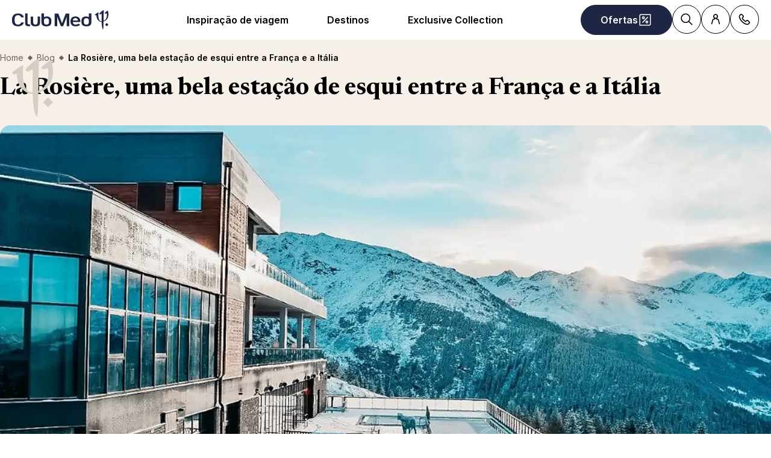

--- FILE ---
content_type: text/html; charset=utf-8
request_url: https://www.clubmed.com.br/l/blog/la-rosiere-uma-bela-estacao-de-esqui-entre-a-franca-e-a-italia
body_size: 52737
content:
<!DOCTYPE html><html dir="ltr" lang="pt-BR"><head><meta charSet="utf-8"/><meta name="viewport" content="width=device-width, initial-scale=1"/><link rel="preload" as="image" imageSrcSet="https://production.media.dcx.clubmed/?url=https%3A%2F%2Fassets.dream.clubmed%2Fpm_7531_581_581520-1ri9n545lu-swhr.jpg&amp;format=webp&amp;width=300&amp;height=300&amp;quality=70 300w, https://production.media.dcx.clubmed/?url=https%3A%2F%2Fassets.dream.clubmed%2Fpm_7531_581_581520-1ri9n545lu-swhr.jpg&amp;format=webp&amp;width=600&amp;height=600&amp;quality=70 600w, https://production.media.dcx.clubmed/?url=https%3A%2F%2Fassets.dream.clubmed%2Fpm_7531_581_581520-1ri9n545lu-swhr.jpg&amp;format=webp&amp;width=720&amp;height=720&amp;quality=70 720w, https://production.media.dcx.clubmed/?url=https%3A%2F%2Fassets.dream.clubmed%2Fpm_7531_581_581520-1ri9n545lu-swhr.jpg&amp;format=webp&amp;width=780&amp;height=500&amp;quality=70 780w, https://production.media.dcx.clubmed/?url=https%3A%2F%2Fassets.dream.clubmed%2Fpm_7531_581_581520-1ri9n545lu-swhr.jpg&amp;format=webp&amp;width=1560&amp;height=1000&amp;quality=60 1560w, https://production.media.dcx.clubmed/?url=https%3A%2F%2Fassets.dream.clubmed%2Fpm_7531_581_581520-1ri9n545lu-swhr.jpg&amp;format=webp&amp;width=900&amp;height=900&amp;quality=85 900w"/><link rel="preload" as="image" imageSrcSet="https://production.media.dcx.clubmed/?url=https%3A%2F%2Fassets.dream.clubmed%2Fpm_7531_581_581520-1ri9n545lu-swhr.jpg&amp;format=webp&amp;width=300&amp;height=300&amp;quality=70 300w, https://production.media.dcx.clubmed/?url=https%3A%2F%2Fassets.dream.clubmed%2Fpm_7531_581_581520-1ri9n545lu-swhr.jpg&amp;format=webp&amp;width=600&amp;height=600&amp;quality=70 600w, https://production.media.dcx.clubmed/?url=https%3A%2F%2Fassets.dream.clubmed%2Fpm_7531_581_581520-1ri9n545lu-swhr.jpg&amp;format=webp&amp;width=720&amp;height=720&amp;quality=70 720w, https://production.media.dcx.clubmed/?url=https%3A%2F%2Fassets.dream.clubmed%2Fpm_7531_581_581520-1ri9n545lu-swhr.jpg&amp;format=webp&amp;width=780&amp;height=500&amp;quality=70 780w, https://production.media.dcx.clubmed/?url=https%3A%2F%2Fassets.dream.clubmed%2Fpm_7531_581_581520-1ri9n545lu-swhr.jpg&amp;format=webp&amp;width=1560&amp;height=1000&amp;quality=60 1560w, https://production.media.dcx.clubmed/?url=https%3A%2F%2Fassets.dream.clubmed%2Fpm_7531_581_581520-1ri9n545lu-swhr.jpg&amp;format=webp&amp;width=900&amp;height=900&amp;quality=85 900w" imageSizes="(min-width: 640px) 55vw, 85vw"/><link rel="stylesheet" href="/assets/_next/static/css/4daf1d97094ce8d2.css" data-precedence="next"/><link rel="stylesheet" href="/assets/_next/static/css/06ef226ac521a10b.css" data-precedence="next"/><link rel="stylesheet" href="/assets/_next/static/css/af0752adf3c25b58.css" data-precedence="next"/><link rel="preload" as="script" fetchPriority="low" href="/assets/_next/static/chunks/webpack-b1f3b037e706d044.js"/><script src="/assets/_next/static/chunks/87c73c54-4950fa923201ef88.js" async=""></script><script src="/assets/_next/static/chunks/1968-50fe70cf7ba9e175.js" async=""></script><script src="/assets/_next/static/chunks/main-app-0ec40ed5af72647c.js" async=""></script><script src="/assets/_next/static/chunks/app/global-error-929fe57cf9c295e0.js" async=""></script><script src="/assets/_next/static/chunks/1637-d8f5be6e89b85b2d.js" async=""></script><script src="/assets/_next/static/chunks/7679-20ccbb29cdd2c7b0.js" async=""></script><script src="/assets/_next/static/chunks/5021-c679618502916d01.js" async=""></script><script src="/assets/_next/static/chunks/9550-27621c64824bc2ac.js" async=""></script><script src="/assets/_next/static/chunks/6699-b87defcec376c04f.js" async=""></script><script src="/assets/_next/static/chunks/1091-8c3e75a69a57f0ce.js" async=""></script><script src="/assets/_next/static/chunks/5898-7c39160e727cf5b1.js" async=""></script><script src="/assets/_next/static/chunks/9284-950aba9aed019c5c.js" async=""></script><script src="/assets/_next/static/chunks/8755-28e6b3e151498947.js" async=""></script><script src="/assets/_next/static/chunks/6665-8930fa664df2aa9a.js" async=""></script><script src="/assets/_next/static/chunks/3137-3b56745568146665.js" async=""></script><script src="/assets/_next/static/chunks/2935-5d08c71cb404b5cd.js" async=""></script><script src="/assets/_next/static/chunks/994-d3720cf05128d08d.js" async=""></script><script src="/assets/_next/static/chunks/3845-70d33a5362587bf3.js" async=""></script><script src="/assets/_next/static/chunks/app/%5Blang%5D/l/%5B...slug%5D/page-52f3a1f77b04a126.js" async=""></script><script src="/assets/_next/static/chunks/2280-1e447ff659ae64ae.js" async=""></script><script src="/assets/_next/static/chunks/9762-b9ff5c679ad2390d.js" async=""></script><script src="/assets/_next/static/chunks/5842-c0193eeb70c7fc3e.js" async=""></script><script src="/assets/_next/static/chunks/app/layout-357a78c8ee34e445.js" async=""></script><script src="/assets/_next/static/chunks/708-0731ef982dd65085.js" async=""></script><script src="/assets/_next/static/chunks/8209-5feeeda863b1604e.js" async=""></script><script src="/assets/_next/static/chunks/9006-16dc2a8d181d6c79.js" async=""></script><script src="/assets/_next/static/chunks/9188-b464b8c508f79006.js" async=""></script><script src="/assets/_next/static/chunks/4536-cc8e8ce3256db296.js" async=""></script><script src="/assets/_next/static/chunks/2075-577f90e63ec45fe2.js" async=""></script><script src="/assets/_next/static/chunks/app/%5Blang%5D/page-aa142a10ec611f2e.js" async=""></script><script src="/assets/_next/static/chunks/app/error-a37985d68a20063a.js" async=""></script><link rel="preload" href="https://fonts.googleapis.com/css2?family=Inter:wght@400;600&amp;family=Newsreader:opsz,wght@6..72,700&amp;display=swap" as="style"/><link rel="preload" href="/__ENV.js" as="script"/><link rel="preload" as="image" imageSrcSet="https://production.media.dcx.clubmed/?url=https%3A%2F%2Fassets.dream.clubmed%2Fpm_7531_394_394360-ficq69sk1o-swhr.jpg&amp;format=webp&amp;width=300&amp;height=300&amp;quality=70 300w, https://production.media.dcx.clubmed/?url=https%3A%2F%2Fassets.dream.clubmed%2Fpm_7531_394_394360-ficq69sk1o-swhr.jpg&amp;format=webp&amp;width=600&amp;height=600&amp;quality=70 600w, https://production.media.dcx.clubmed/?url=https%3A%2F%2Fassets.dream.clubmed%2Fpm_7531_394_394360-ficq69sk1o-swhr.jpg&amp;format=webp&amp;width=900&amp;height=900&amp;quality=85 900w"/><link rel="preload" as="image" imageSrcSet="https://assets.dream.clubmed/pm_7531_581_581520-1ri9n545lu-swhr.jpg" imageSizes="calc(100vw - 40px)"/><link rel="preconnect" href="https://fonts.googleapis.com"/><link rel="preconnect" href="https://fonts.gstatic.com" crossorigin="anonymous"/><link rel="preconnect" href="https://production.media.dcx.clubmed/"/><link rel="icon" href="/favicon-dark.ico" media="(prefers-color-scheme: dark)"/><link rel="icon" href="/favicon-light.ico" media="(prefers-color-scheme: light)"/><link as="image" href="https://assets.dream.clubmed/pm_7531_581_581520-1ri9n545lu-swhr.jpg" imageSizes="calc(100vw - 40px)" imageSrcSet="https://assets.dream.clubmed/pm_7531_581_581520-1ri9n545lu-swhr.jpg" rel="preload"/><title>Conheça a estação La Rosière e seus atrativos | Club Med</title><meta name="description" content="La Rosière é uma estação de esqui localizada entre a França e a Itália. Leia este artigo e descubra porque visitá-la nas suas próximas férias!"/><meta name="robots" content="max-image-preview:standard, max-snippet:-1, max-video-preview:-1"/><link rel="canonical" href="https://www.clubmed.com.br/l/blog/la-rosiere-uma-bela-estacao-de-esqui-entre-a-franca-e-a-italia"/><meta property="og:title" content="Conheça a estação La Rosière e seus atrativos | Club Med"/><meta property="og:description" content="La Rosière é uma estação de esqui localizada entre a França e a Itália. Leia este artigo e descubra porque visitá-la nas suas próximas férias!"/><meta property="og:locale" content="pt_BR"/><meta property="og:site_name" content="Club Med"/><meta property="og:type" content="website"/><meta property="og:url" content="https://www.clubmed.com.br/l/blog/la-rosiere-uma-bela-estacao-de-esqui-entre-a-franca-e-a-italia"/><meta property="og:image" content="https://assets.dream.clubmed/pm_7531_581_581520-1ri9n545lu-swhr.jpg"/><meta property="og:image:alt" content=""/><meta property="og:image:height" content="900"/><meta property="og:image:width" content="900"/><meta name="twitter:card" content="summary_large_image"/><meta name="twitter:title" content="Conheça a estação La Rosière e seus atrativos | Club Med"/><meta name="twitter:description" content="La Rosière é uma estação de esqui localizada entre a França e a Itália. Leia este artigo e descubra porque visitá-la nas suas próximas férias!"/><meta name="twitter:image" content="https://assets.dream.clubmed/pm_7531_581_581520-1ri9n545lu-swhr.jpg"/><meta name="twitter:image:alt" content=""/><link rel="stylesheet" href="https://fonts.googleapis.com/css2?family=Inter:wght@400;600&amp;family=Newsreader:opsz,wght@6..72,700&amp;display=swap"/><style>:root {
--font-family-sans: Inter;
--font-family-serif: Newsreader;
}</style><script src="/assets/_next/static/chunks/polyfills-42372ed130431b0a.js" noModule=""></script></head><body><div hidden=""><!--$--><!--/$--></div><script>(self.__next_s=self.__next_s||[]).push(["/__ENV.js",{}])</script><noscript><iframe title="gtmIframe" src="https://www.googletagmanager.com/ns.html?id=GTM-K4T9XZJP" height="0" width="0" style="display:none;visibility:hidden"></iframe></noscript><noscript><iframe title="gtmIframe" src="https://www.clubmed.com.br/metrics/ns.html?id=GTM-N83KGJBT" height="0" width="0" style="display:none;visibility:hidden"></iframe></noscript><div class="relative isolate z-5 sr-only !fixed flex focus-within:not-sr-only" id="skip-links"></div><div class="isolate"><div data-rht-toaster="" style="position:fixed;z-index:9999;top:16px;left:16px;right:16px;bottom:16px;pointer-events:none;inset:0;isolation:isolate"></div><header __typename="Header" id="header" class="flex items-center justify-between gap-x-8 overflow-x-clip bg-white p-8 ps-20 lg:px-20 relative isolate z-5" role="banner"><a href="/" data-tracking="{&quot;event&quot;:&quot;click_header&quot;,&quot;event_click&quot;:{&quot;detail_click&quot;:&quot;main_logo&quot;}}" class="w-120 md:w-160"><span class="sr-only">Club Med Resorts de luxo com tudo incluído e pacotes de férias</span><span aria-hidden="true" class="inline-block w-16 shrink-0 align-middle text-inherit text-ultramarine" data-testid="icon-ClubMed" style="aspect-ratio:5;width:100%"><svg style="rotate:0deg" viewBox="0 0 120 24"><use xlink:href="/assets/_next/static/icons/7a89086e684b49d7240c534d4d77fb43/ClubMed.svg#ClubMed"></use></svg></span></a><nav class="hidden items-center gap-x-12 px-8 lg:flex" role="navigation"><div><a aria-controls="_R_36sdbH1_" aria-haspopup="true" href="/l/guia-inspiracao-viagem" id="_R_36sdb_" class="flex button button-outline button-black button-pill button-medium !border-0 cursor-pointer" data-name="ButtonAnchor">Inspiração de viagem</a><div class="absolute inset-x-0 top-full bg-white px-20 py-40 hidden"><div aria-labelledby="_R_36sdb_" class="mb-24 flex columns-5 justify-center gap-x-40" data-testid="menu" id="_R_36sdbH1_"><div class="break-inside-avoid-column space-y-32 text-b3"><div><p aria-level="2" role="heading"><a class="block font-bold" data-testid="menuitem" href="/l/tudo-sobre-o-club-med">O Club Med </a></p><ul class="mt-20 space-y-8"><li><a data-testid="menuitem" href="/l/brand-heritage">75 anos de L&#x27;Esprit Libre</a></li><li><a data-testid="menuitem" href="/l/experiencia-club-med">Experiência Club Med</a></li><li><a data-testid="menuitem" href="/l/all-inclusive">All Inclusive </a></li><li><a data-testid="menuitem" href="/l/ferias-em-familia">Férias em Família
</a></li><li><a data-testid="menuitem" href="/l/club-med-para-criancas">Club Med para Crianças</a></li><li><a data-testid="menuitem" href="/l/blog/lyon-franca-6-motivos-para-visitar-a-cidade">Alpes Franceses via Lyon: 6 motivos para visitar a cidade</a></li></ul></div></div><div class="break-inside-avoid-column space-y-32 text-b3"><div><p aria-level="2" role="heading"><a class="block font-bold" data-testid="menuitem" href="/l/ferias-na-neve">Férias na Neve &amp; Ski
</a></p><ul class="mt-20 space-y-8"><li><a data-testid="menuitem" href="/l/neve-by-club-med">Ofertas Neve by Club Med
</a></li><li><a data-testid="menuitem" href="/l/neve-para-criancas">Neve para crianças
</a></li><li><a data-testid="menuitem" href="/l/facilitate-your-arrival">Facilitate your Arrival &amp; Ski Pass</a></li><li><a data-testid="menuitem" href="/l/esportes-neve">Esportes de neve
</a></li><li><a data-testid="menuitem" href="/l/resort-neve-primeiros-passos">Primeiros Passos nos Resorts de Neve</a></li><li><a data-testid="menuitem" href="/l/blog/neve-na-europa-10-ideias-de-lugares-para-curtir-as-ferias">Neve na Europa: 10 ideias de lugares para curtir as férias</a></li></ul></div></div><div class="break-inside-avoid-column space-y-32 text-b3"><div><p aria-level="2" role="heading"><a class="block font-bold" data-testid="menuitem" href="/l/sol-by-club-med">Férias de Sol</a></p><ul class="mt-20 space-y-8"><li><a data-testid="menuitem" href="/l/promocao-caribe">Ofertas no Caribe</a></li><li><a data-testid="menuitem" href="/l/sol-by-club-med">Todos os destinos de sol</a></li><li><a data-testid="menuitem" href="/r/rio-das-pedras/y">Rio das Pedras</a></li><li><a data-testid="menuitem" href="/r/lake-paradise/y">Lake Paradise</a></li><li><a data-testid="menuitem" href="/r/trancoso/y">Trancoso </a></li><li><a data-testid="menuitem" href="/l/blog/ilhas-do-caribe">Ilhas do Caribe para férias em família</a></li></ul></div></div><div class="break-inside-avoid-column space-y-32 text-b3"><div><p aria-level="2" role="heading"><a class="block font-bold" data-testid="menuitem" href="/l/blog">Blog</a></p><ul class="mt-20 space-y-8"><li><a data-testid="menuitem" href="/l/blog/trem-na-suica">Trem na Suíça: 5 rotas ferroviárias de tirar o fôlego</a></li><li><a data-testid="menuitem" href="/l/blog/4-lugares-para-ver-neve-na-italia">Lugares para ver na Itália</a></li><li><a data-testid="menuitem" href="/l/blog/suica-no-inverno-um-roteiro-completo-para-curtir-o-pais">Suíça no inverno: um roteiro completo para curtir</a></li><li><a data-testid="menuitem" href="/l/blog/destinos-que-nao-precisa-de-visto">10 Destinos que não precisam de visto</a></li><li><a data-testid="menuitem" href="/l/blog/checklist-de-viagem-de-inverno-o-que-levar-na-mala">Checklist de viagem de inverno: o que levar na mala</a></li><li><a data-testid="menuitem" href="/l/blog/neve-na-franca">Neve na França: onde ficar e o que fazer</a></li><li><a data-testid="menuitem" href="/l/blog/lugares-paradisiacos-fora-do-brasil">Lugares paradisíacos fora do Brasil: 10 destinos imperdíveis</a></li></ul></div></div></div><a href="/r/lake-paradise/y" target="_self" class="bg-black text-white before:absolute before:inset-0 before:bg-black/40 before:-z-1 group relative isolate flex aspect-horizontal flex-col items-center gap-y-8 overflow-hidden rounded-16 bg-cover bg-center px-28 py-32 text-center mx-auto max-w-360" data-name="PushAnimation" style="background-image:url(https://production.media.dcx.clubmed/?url=https%3A%2F%2Fassets.dream.clubmed%2Fpm_7531_526_526735-0nabmwswqe-swhr.jpg&amp;format=webp&amp;width=720&amp;height=456&amp;quality=50)"><p class="font-serif text-h3">Club Med Lake Paradise</p><p class="text-b3">Descubra um refúgio à beira do lago em São Paulo</p><span class="flex button button-solid button-white button-pill button-medium mt-auto" data-name="FakeButton">Reserve já</span></a></div></div><div><a aria-controls="_R_56sdbH1_" aria-haspopup="true" href="/d" id="_R_56sdb_" class="flex button button-outline button-black button-pill button-medium !border-0 cursor-pointer" data-name="ButtonAnchor">Destinos</a><div class="absolute inset-x-0 top-full bg-white px-20 py-40 hidden"><div aria-labelledby="_R_56sdb_" class="mb-24 flex columns-5 justify-center gap-x-40" data-testid="menu" id="_R_56sdbH1_"><div class="break-inside-avoid-column space-y-32 text-b3"><div><p aria-level="2" role="heading"><a class="block font-bold" data-testid="menuitem" href="/d/america-do-sul/brasil">Brasil</a></p><ul class="mt-20 space-y-8"><li><a data-testid="menuitem" href="/r/rio-das-pedras/y">Rio Das Pedras</a></li><li><a data-testid="menuitem" href="/r/lake-paradise/y">Lake Paradise</a></li><li><a data-testid="menuitem" href="/r/trancoso/y">Trancoso</a></li></ul></div><div><p aria-level="2" role="heading"><a class="block font-bold" data-testid="menuitem" href="/d/america-do-norte-e-central">América do norte </a></p><ul class="mt-20 space-y-8"><li><a data-testid="menuitem" href="/d/america-do-norte-e-central/canada">Canadá</a></li><li><a data-testid="menuitem" href="/d/america-do-norte-e-central/mexico">Mexico</a></li></ul></div></div><div class="break-inside-avoid-column space-y-32 text-b3"><div><p aria-level="2" role="heading"><a class="block font-bold" data-testid="menuitem" href="/l/alpes">Alpes (Inverno)</a></p><ul class="mt-20 space-y-8"><li><a data-testid="menuitem" href="/l/alpes-franceses">França</a></li><li><a data-testid="menuitem" href="/d/alpes/italia">Itália</a></li><li><a data-testid="menuitem" href="/l/alpes-suicos">Suíça</a></li></ul></div><div><p aria-level="2" role="heading"><a class="block font-bold" data-testid="menuitem" href="/d/europa">Europa (Verão)</a></p><ul class="mt-20 space-y-8"><li><a data-testid="menuitem" href="/d/europa/franca">França</a></li><li><a data-testid="menuitem" href="/d/europa/grecia">Grécia</a></li><li><a data-testid="menuitem" href="/d/europa/italia">Itália</a></li><li><a data-testid="menuitem" href="/d/europa/portugal">Portugal</a></li><li><a data-testid="menuitem" href="/d/europa/espanha">Espanha</a></li><li><a data-testid="menuitem" href="/d/europa/turquia">Turquia</a></li></ul></div></div><div class="break-inside-avoid-column space-y-32 text-b3"><div><p aria-level="2" role="heading"><a class="block font-bold" data-testid="menuitem" href="/d/caribe">Caribe</a></p><ul class="mt-20 space-y-8"><li><a data-testid="menuitem" href="/r/cancun/y">Cancún

</a></li><li><a data-testid="menuitem" href="/d/caribe/bahamas">Bahamas
</a></li><li><a data-testid="menuitem" href="/d/caribe/republica-dominicana">República Dominicana
</a></li><li><a data-testid="menuitem" href="/d/caribe/guadalupe">Guadalupe
</a></li><li><a data-testid="menuitem" href="/d/caribe/martinica">Martinica
</a></li><li><a data-testid="menuitem" href="/d/caribe/turks-e-caicos">Turks &amp; Caicos
</a></li></ul></div><div><p aria-level="2" role="heading"><a class="block font-bold" data-testid="menuitem" href="/d/oceano-indico">Oceano Índico</a></p><ul class="mt-20 space-y-8"><li><a data-testid="menuitem" href="/d/oceano-indico/maldivas">Maldivas</a></li><li><a data-testid="menuitem" href="/d/oceano-indico/ilhas-mauricio">Ilhas Maurício
</a></li><li><a data-testid="menuitem" href="/r/seychelles/y">Seychelles</a></li></ul></div></div><div class="break-inside-avoid-column space-y-32 text-b3"><div><p aria-level="2" role="heading"><a class="block font-bold" data-testid="menuitem" href="/d/asia">Ásia
</a></p><ul class="mt-20 space-y-8"><li><a data-testid="menuitem" href="/d/asia/tailandia">Tailândia</a></li><li><a data-testid="menuitem" href="/d/asia/indonesia">Indonésia</a></li><li><a data-testid="menuitem" href="/d/asia/malasia">Malásia</a></li><li><a data-testid="menuitem" href="/d/asia/china">China
</a></li><li><a data-testid="menuitem" href="/d/asia/japao">Japão</a></li></ul></div></div><div class="break-inside-avoid-column space-y-32 text-b3"><div><p aria-level="2" role="heading"><a class="block font-bold" data-testid="menuitem" href="/d/africa">África</a></p><ul class="mt-20 space-y-8"><li><a data-testid="menuitem" href="/d/africa/marrocos">Marrocos</a></li><li><a data-testid="menuitem" href="/d/africa/senegal">Senegal
</a></li><li><a data-testid="menuitem" href="/d/africa/tunisia">Tunísia
</a></li><li><a data-testid="menuitem" href="/r/africa-do-sul-beach-e-safari/y">África do Sul Beach &amp; Safari </a></li><li><a data-testid="menuitem" href="/r/mpilo-safari-lodge/y">Vikela Safari Lodge</a></li></ul></div></div></div><a href="/o/viaje-a-dois-pelo-preco-de-um" target="_self" class="bg-black text-white before:absolute before:inset-0 before:bg-black/40 before:-z-1 group relative isolate flex aspect-horizontal flex-col items-center gap-y-8 overflow-hidden rounded-16 bg-cover bg-center px-28 py-32 text-center mx-auto max-w-360" data-name="PushAnimation" style="background-image:url(https://production.media.dcx.clubmed/?url=https%3A%2F%2Fassets.dream.clubmed%2Fpm_7531_766_766395-csgy6cwne9-swhr.jpg&amp;format=webp&amp;width=720&amp;height=456&amp;quality=50)"><p class="font-serif text-h3">Adultos 60+</p><p class="text-b3">Condições especiais para reservas em resort no Brasil</p><span class="flex button button-solid button-white button-pill button-medium mt-auto" data-name="FakeButton">Reserve já</span></a></div></div><div><a aria-controls="_R_76sdbH1_" aria-haspopup="true" href="/l/exclusive-collection" id="_R_76sdb_" class="flex button button-outline button-black button-pill button-medium !border-0 cursor-pointer" data-name="ButtonAnchor">Exclusive Collection</a><div class="absolute inset-x-0 top-full bg-white px-20 py-40 hidden"><div aria-labelledby="_R_76sdb_" class="mb-24 flex columns-5 justify-center gap-x-40" data-testid="menu" id="_R_76sdbH1_"><div class="break-inside-avoid-column space-y-32 text-b3"><div><p aria-level="2" role="heading"><a class="block font-bold" data-testid="menuitem" href="/l/exclusive-collection">Resorts Exclusive Collection</a></p><ul class="mt-20 space-y-8"><li><a data-testid="menuitem" href="/r/val-d-isere/w">Val d&#x27;Isère - França

</a></li><li><a data-testid="menuitem" href="/r/seychelles/y">Seychelles - Oceano Índico

</a></li><li><a data-testid="menuitem" href="/r/miches-playa-esmeralda/y">Michès Playa Esmeralda - República Dominicana

</a></li><li><a data-testid="menuitem" href="/r/cefalu/y">Cefalù - Itália

</a></li><li><a data-testid="menuitem" href="/r/la-plantation-d-albion-club-med/y">La Plantation d&#x27;Albion - Ilhas Maurício</a></li><li><a data-testid="menuitem" href="/r/kiroro-peak/w">Kiroro Peak - Japão</a></li></ul></div></div><div class="break-inside-avoid-column space-y-32 text-b3"><div><p aria-level="2" role="heading"><a class="block font-bold" data-testid="menuitem" href="/l/exclusive-collection">Espaços Exclusive Collection</a></p><ul class="mt-20 space-y-8"><li><a data-testid="menuitem" href="/r/rio-das-pedras/y/exclusive-collection-space">La Réserve - Rio de Janeiro</a></li><li><a data-testid="menuitem" href="/r/cancun/y">Cancún - México</a></li><li><a data-testid="menuitem" href="/r/punta-cana/y">Punta Cana - República Dominicana

</a></li><li><a data-testid="menuitem" href="/r/quebec-charlevoix/w">Quebec Charlevoix - Canadá

</a></li><li><a data-testid="menuitem" href="/r/kani/y">Kani - Maldivas

</a></li><li><a data-testid="menuitem" href="/r/tignes/w">Tignes - França</a></li><li><a data-testid="menuitem" href="/r/valmorel/w">Valmorel - França

</a></li><li><a data-testid="menuitem" href="/r/la-rosiere/w">La Rosière - França

</a></li><li><a data-testid="menuitem" href="/r/les-arcs-panorama/w">Les Arcs Panorama - França

</a></li><li><a data-testid="menuitem" href="/r/marrakech-la-palmeraie/y">Marrakech La Palmeraie - Marrocos

</a></li></ul></div></div><div class="break-inside-avoid-column space-y-32 text-b3"><div><p aria-level="2" role="heading"><a class="block font-bold" data-testid="menuitem" href="/l/villas-chales-apartamentos">Villas &amp; Chalés</a></p><ul class="mt-20 space-y-8"><li><a data-testid="menuitem" href="/r/os-apartamentos-chales-de-valmorel/w">Chalés de Valmorel - França</a></li><li><a data-testid="menuitem" href="/r/apartamentos-chales-de-grand-massif-samoens-morillon/w">Chalés de Grand Massif - França</a></li><li><a data-testid="menuitem" href="/r/as-villas-de-finolhu/y">As Villas de Finolhu - Maldivas

</a></li><li><a data-testid="menuitem" href="/r/villas-d-albion/y">Villas d&#x27;Albion - Ilhas Maurício</a></li></ul></div></div><div class="break-inside-avoid-column space-y-32 text-b3"><div><p aria-level="2" role="heading"><a class="block font-bold" data-testid="menuitem" href="/d/cruzeiros">Cruzeiros Club Med </a></p><ul class="mt-20 space-y-8"><li><a data-testid="menuitem" href="/l/blog/cruzeiro-tematico">Cruzeiros Temáticos</a></li><li><a data-testid="menuitem" href="/l/cruzeiro-transatlantico">Cruzeiro Transatântico</a></li><li><a data-testid="menuitem" href="/d/cruzeiros">Ver todos os Cruzeiros 2025/ 2026</a></li></ul></div></div></div><a href="/l/ferias-futebol-psg" target="_self" class="bg-black text-white before:absolute before:inset-0 before:bg-black/40 before:-z-1 group relative isolate flex aspect-horizontal flex-col items-center gap-y-8 overflow-hidden rounded-16 bg-cover bg-center px-28 py-32 text-center mx-auto max-w-360" data-name="PushAnimation" style="background-image:url(https://production.media.dcx.clubmed/?url=https%3A%2F%2Fassets.dream.clubmed%2Fpm_7531_775_775737-atpoh87e46.jpg&amp;format=webp&amp;width=720&amp;height=456&amp;quality=50)"><p class="font-serif text-h3">PSG Academy Brasil</p><p class="text-b3">PSG Academy Brasil em Rio das Pedras e Lake Paradise em janeiro</p><span class="flex button button-solid button-white button-pill button-medium mt-auto" data-name="FakeButton">Saiba mais</span></a></div></div></nav><div class="flex gap-x-8"><div class="relative inline-block"><a href="/o" class="flex button button-solid button-ultramarine button-circle button-medium md:button-pill" data-name="ButtonAnchor"><span class="sr-only md:not-sr-only">Ofertas</span><span aria-hidden="true" class="inline-block w-16 shrink-0 align-middle text-inherit" data-testid="icon-SpecialOffersPercent" style="aspect-ratio:1;width:24px"><svg style="rotate:0deg" viewBox="0 0 30 30"><use xlink:href="/assets/_next/static/icons/e211b987e9475dde61c1d162e7b5d1f5/SpecialOffersPercent.svg#SpecialOffersPercent"></use></svg></span></a></div><a href="/s" class="flex button button-outline button-black button-circle button-medium hidden lg:flex" data-name="ButtonAnchor"><span class="sr-only">Procurar</span><span aria-hidden="true" class="inline-block w-16 shrink-0 align-middle text-inherit" data-testid="icon-Search" style="aspect-ratio:1;width:24px"><svg style="rotate:0deg" viewBox="0 0 30 30"><use xlink:href="/assets/_next/static/icons/87aba045b26292add05db1238f709b4c/Search.svg#Search"></use></svg></span></a><div><button type="button" aria-label="Account" class="flex button button-outline button-black button-circle button-medium" data-name="Button"><span aria-hidden="true" class="inline-block w-16 shrink-0 align-middle text-inherit" data-testid="icon-PeopleSingle" style="aspect-ratio:1;width:24px"><svg style="rotate:0deg" viewBox="0 0 30 30"><use xlink:href="/assets/_next/static/icons/316e5cba044bb950c85c70ed3558d6d0/PeopleSingle.svg#PeopleSingle"></use></svg></span></button><div aria-hidden="true" class="fixed inset-x-0 bottom-0 top-[--main-mobile-top-offset] z-1 overflow-y-auto border border-lightGrey bg-white transition-transform/opacity duration-500 transition-discrete md:absolute md:inset-x-auto md:bottom-auto md:end-20 md:top-80 md:w-420 md:rounded-16 p-20 pointer-events-none -translate-x-full opacity-0" inert=""><div class="mb-12 font-serif text-h5" aria-level="4" role="heading">Conectar </div><p class="mb-20 text-b4">Por meio do número da reserva ou do seu endereço de e-mail: gerencie todas as suas estadas fazendo login na sua Conta de Cliente.</p><a href="https://accounts.clubmed.com/authorize?client_id=5633b99b-b908-4d59-8249-0ec73e734714&amp;redirect_uri=https%3A%2F%2Fwww.clubmed.fr%2F_graphql%2Fsignin-redirect&amp;response_type=code&amp;state=N4IgFg9gtgpg%2BgVwE4EsQC5wBcsAcDO6A9EQO7kB0AxgDYIBGsAJtdBfUkSADQhIxMU-KlkSoM2PIRLlS1OowGso7TgEMqVCAgB2WHiFz8Abim34xaTGBwFiZSrQbNlqrgF8gA&amp;scope=openid+profile+email+clubmed&amp;locale=pt-BR" class="flex button button-solid button-saffron button-pill button-medium mb-40 ms-auto w-fit" data-name="ButtonAnchor">Entrar</a><div class="text-b4 font-semibold"><p>Novo no Clubmed?</p><a href="https://accounts.clubmed.com/createAccount?client_id=5633b99b-b908-4d59-8249-0ec73e734714&amp;redirect_uri=https%3A%2F%2Fwww.clubmed.fr%2F_graphql%2Fsignin-redirect&amp;response_type=code&amp;state=N4IgFg9gtgpg%2BgVwE4EsQC5wBcsAcDO6A9EQO7kB0AxgDYIBGsAJtdBfUkSADQhIxMU-KlkSoM2PIRLlS1OowGso7TgEMqVCAgB2WHiFz8Abim34xaTGBwFiZSrQbNlqrgF8gA&amp;scope=openid+profile+email+clubmed&amp;locale=pt-BR" class="link-container decoration-none cursor-pointer text-inherit" data-name="Link"><span class="link-underline">C</span><span class="hoverable link-underline transition-bg-size duration-1000">rie sua conta</span></a></div></div></div><div><button type="button" aria-label="Contact" class="flex button button-outline button-black button-circle button-medium" data-name="Button"><span aria-hidden="true" class="inline-block w-16 shrink-0 align-middle text-inherit" data-testid="icon-Phone" style="aspect-ratio:1;width:24px"><svg style="rotate:0deg" viewBox="0 0 30 30"><use xlink:href="/assets/_next/static/icons/043804a25b504677070f4df38856103b/Phone.svg#Phone"></use></svg></span></button><div aria-hidden="true" class="fixed inset-x-0 bottom-0 top-[--main-mobile-top-offset] z-1 overflow-y-auto border border-lightGrey bg-white transition-transform/opacity duration-500 transition-discrete md:absolute md:inset-x-auto md:bottom-auto md:end-20 md:top-80 md:w-420 md:rounded-16 p-20 pointer-events-none -translate-x-full opacity-0" inert=""><div class="mb-12 font-serif text-h5" aria-level="4" role="heading">Precisa de uma orientação? </div><p class="mb-8 text-b4 font-semibold">Entre em contato com nossos consultores do Club Med</p><a class="mb-20 flex gap-12" data-name="contactCard" data-tracking="{&quot;event&quot;:&quot;click_header&quot;,&quot;event_click&quot;:{&quot;detail_click&quot;:&quot;click_to_call&quot;,&quot;url_redirect&quot;:&quot;tel:08007073782&quot;}}" href="tel:08007073782" rel="noreferrer" target="_self"><span class="inline-flex aspect-square shrink-0 items-center justify-center overflow-hidden rounded-full border size-48 bg-transparent border-black text-black" data-name="Chip"><span aria-hidden="true" class="inline-block w-16 shrink-0 align-middle text-inherit" data-testid="icon-Phone" style="aspect-ratio:1;width:24px"><svg style="rotate:0deg" viewBox="0 0 30 30"><use xlink:href="/assets/_next/static/icons/043804a25b504677070f4df38856103b/Phone.svg#Phone"></use></svg></span></span><div class="space-y-8 font-sans"><p class="text-b3 font-semibold underline">08007073782</p><div class="text-b4 prose"><p>De segunda a sexta-feira, das 9h às 19h horas (horário de Brasília). </p>
</div></div></a><a class="mb-20 flex gap-12" data-name="contactCard" data-tracking="{&quot;event&quot;:&quot;click_header&quot;,&quot;event_click&quot;:{&quot;detail_click&quot;:&quot;click_to_call&quot;,&quot;url_redirect&quot;:&quot;https://api.whatsapp.com/send?phone=5521967820782&quot;}}" href="https://api.whatsapp.com/send?phone=5521967820782" rel="noreferrer" target="_blank"><span class="inline-flex aspect-square shrink-0 items-center justify-center overflow-hidden rounded-full border size-48 bg-transparent border-black text-black" data-name="Chip"><span aria-hidden="true" class="inline-block w-16 shrink-0 align-middle text-inherit" data-testid="icon-WhatsApp" style="aspect-ratio:1;width:24px"><svg style="rotate:0deg" viewBox="0 0 30 30"><use xlink:href="/assets/_next/static/icons/a601e3fb47945574b2a6694c10574f21/WhatsApp.svg#WhatsApp"></use></svg></span></span><div class="space-y-8 font-sans"><p class="text-b3 font-semibold underline">WhatsApp</p><div class="text-b4 prose"><p>De segunda a sexta-feira, das 9h às 19h horas (horário de Brasília).</p>
</div></div></a></div></div><div><button type="button" aria-expanded="false" class="flex button button-outline button-black button-circle button-medium lg:hidden" data-name="Button"><span class="sr-only">Abrir Menu</span><span aria-hidden="true" class="inline-block w-16 shrink-0 align-middle text-inherit" data-testid="icon-SearchIn" style="aspect-ratio:1;width:30px"><svg style="rotate:0deg" viewBox="0 0 30 30"><use xlink:href="/assets/_next/static/icons/182aff7a7414bec7aa111700bc03d33e/SearchIn.svg#SearchIn"></use></svg></span></button><div class="fixed inset-x-0 bottom-0 top-[--main-mobile-top-offset] isolate z-1 overflow-y-auto bg-white transition-transform/opacity duration-500 transition-discrete -translate-x-full opacity-0" data-name="mobile-menu"></div></div></div></header><main id="main" role="main" tabindex="-1"><section aria-labelledby="_S_2_" class="overflow-hidden bg-gradient-to-t from-white from-[5rem] to-[5rem] to-lightSand mb-40 xl:mb-80"><div class="page-container-medium relative isolate z-1 flex flex-col gap-20 pt-20 text-black"><nav aria-label="Breadcrumb" class="overflow-hidden"><ul class="scrollbar-hidden flex items-center overflow-x-auto font-sans text-b4"><li class="flex shrink-0 items-center text-middleGrey"><a href="/">Home</a><span aria-hidden="true" class="inline-block w-16 shrink-0 align-middle text-inherit mx-4" data-testid="icon-Diamond" style="aspect-ratio:1;width:14px"><svg style="rotate:0deg" viewBox="0 0 30 30"><use xlink:href="/assets/_next/static/icons/7d01a6232d26912e1455bb3eb6aaf259/Diamond.svg#Diamond"></use></svg></span></li><li class="flex shrink-0 items-center text-middleGrey"><a href="/l/blog">Blog</a><span aria-hidden="true" class="inline-block w-16 shrink-0 align-middle text-inherit mx-4" data-testid="icon-Diamond" style="aspect-ratio:1;width:14px"><svg style="rotate:0deg" viewBox="0 0 30 30"><use xlink:href="/assets/_next/static/icons/7d01a6232d26912e1455bb3eb6aaf259/Diamond.svg#Diamond"></use></svg></span></li><li aria-current="page" class="flex shrink-0 items-center font-bold text-black">La Rosière, uma bela estação de esqui entre a França e a Itália</li></ul></nav><h1 class="pt-20 font-serif text-h3 lg:text-h2" id="_S_2_">La Rosière, uma bela estação de esqui entre a França e a Itália</h1><span aria-hidden="true" class="inline-block w-16 shrink-0 align-middle text-inherit max-w-120 max-h-full absolute start-full hidden sm:inline-block text-white md:text-sand" data-testid="icon-Trident" style="aspect-ratio:1;width:100%"><svg style="rotate:0deg" viewBox="0 0 30 30"><use xlink:href="/assets/_next/static/icons/f6af12599ba206ab5372aff5f6e4432c/Trident.svg#Trident"></use></svg></span><img __typename="Picture" src="https://production.media.dcx.clubmed/?url=https%3A%2F%2Fassets.dream.clubmed%2Fpm_7531_581_581520-1ri9n545lu-swhr.jpg&amp;format=webp&amp;width=300&amp;height=300&amp;quality=70" srcSet="https://production.media.dcx.clubmed/?url=https%3A%2F%2Fassets.dream.clubmed%2Fpm_7531_581_581520-1ri9n545lu-swhr.jpg&amp;format=webp&amp;width=300&amp;height=300&amp;quality=70 300w, https://production.media.dcx.clubmed/?url=https%3A%2F%2Fassets.dream.clubmed%2Fpm_7531_581_581520-1ri9n545lu-swhr.jpg&amp;format=webp&amp;width=600&amp;height=600&amp;quality=70 600w, https://production.media.dcx.clubmed/?url=https%3A%2F%2Fassets.dream.clubmed%2Fpm_7531_581_581520-1ri9n545lu-swhr.jpg&amp;format=webp&amp;width=720&amp;height=720&amp;quality=70 720w, https://production.media.dcx.clubmed/?url=https%3A%2F%2Fassets.dream.clubmed%2Fpm_7531_581_581520-1ri9n545lu-swhr.jpg&amp;format=webp&amp;width=780&amp;height=500&amp;quality=70 780w, https://production.media.dcx.clubmed/?url=https%3A%2F%2Fassets.dream.clubmed%2Fpm_7531_581_581520-1ri9n545lu-swhr.jpg&amp;format=webp&amp;width=1560&amp;height=1000&amp;quality=60 1560w, https://production.media.dcx.clubmed/?url=https%3A%2F%2Fassets.dream.clubmed%2Fpm_7531_581_581520-1ri9n545lu-swhr.jpg&amp;format=webp&amp;width=900&amp;height=900&amp;quality=85 900w" class="aspect-square overflow-hidden rounded-16 object-cover sm:hidden" alt="" decoding="auto" draggable="false" loading="eager"/></div><div class="relative isolate flex h-full items-center mt-20 hidden sm:block lg:mt-40"><div class="w-full px-[--small-container-margin] overflow-hidden"><div class="gap-12 md:gap-40 auto-cols-full grid grid-flow-col !transform-none"><div aria-label="1/1" class="aspect-vertical overflow-hidden rounded-16 bg-white sm:aspect-horizontal group/carousel-item is-visible is-snapped" aria-hidden="false"><img class="pointer-events-none size-full rounded-16 object-cover opacity-40 transition-opacity group-[.is-snapped]/carousel-item:opacity-100 duration-500" sizes="(min-width: 640px) 55vw, 85vw" __typename="Picture" src="https://production.media.dcx.clubmed/?url=https%3A%2F%2Fassets.dream.clubmed%2Fpm_7531_581_581520-1ri9n545lu-swhr.jpg&amp;format=webp&amp;width=300&amp;height=300&amp;quality=70" srcSet="https://production.media.dcx.clubmed/?url=https%3A%2F%2Fassets.dream.clubmed%2Fpm_7531_581_581520-1ri9n545lu-swhr.jpg&amp;format=webp&amp;width=300&amp;height=300&amp;quality=70 300w, https://production.media.dcx.clubmed/?url=https%3A%2F%2Fassets.dream.clubmed%2Fpm_7531_581_581520-1ri9n545lu-swhr.jpg&amp;format=webp&amp;width=600&amp;height=600&amp;quality=70 600w, https://production.media.dcx.clubmed/?url=https%3A%2F%2Fassets.dream.clubmed%2Fpm_7531_581_581520-1ri9n545lu-swhr.jpg&amp;format=webp&amp;width=720&amp;height=720&amp;quality=70 720w, https://production.media.dcx.clubmed/?url=https%3A%2F%2Fassets.dream.clubmed%2Fpm_7531_581_581520-1ri9n545lu-swhr.jpg&amp;format=webp&amp;width=780&amp;height=500&amp;quality=70 780w, https://production.media.dcx.clubmed/?url=https%3A%2F%2Fassets.dream.clubmed%2Fpm_7531_581_581520-1ri9n545lu-swhr.jpg&amp;format=webp&amp;width=1560&amp;height=1000&amp;quality=60 1560w, https://production.media.dcx.clubmed/?url=https%3A%2F%2Fassets.dream.clubmed%2Fpm_7531_581_581520-1ri9n545lu-swhr.jpg&amp;format=webp&amp;width=900&amp;height=900&amp;quality=85 900w" alt="" decoding="auto" draggable="false" loading="eager"/></div></div></div></div></section><section class="page-container-xsmall mb-40 xl:mb-80 page-section"><h2 class="page-section-title mb-20">Tenha as melhores férias na neve</h2><div class="min-h-92 text-b3 overflow-clip transition-all duration-500" style="--height:0px"><div class="line-clamp-4" id="_S_3_"><div class="min-h-92 text-b3 prose"><p>Na fronteira entre a França e a Itália, se encontra a estação de esqui de <strong>La Rosière</strong>, o destino ideal para suas férias na neve. Com diversas pistas de nível fácil, a estância é perfeita para quem vai esquiar pela primeira vez ou deseja curtir uma viagem em família. Fora das pistas, há uma série de experiências imperdíveis à sua espera  – desde praticar hóquei no gelo até se deliciar com a gastronomia dos Alpes, no après-ski de La Rosière. </p>
<p>Pensando em curtir a neve na estação franco-italiana? Para te ajudar, reunimos tudo que você precisa saber sobre <a href="https://www.clubmed.com.br/r/la-rosiere/w"><strong>La Rosière</strong></a>. Confira, a seguir:</p>
</div></div></div></section><section class="mb-40 xl:mb-80 flex"><div class="rounded-e-16 bg-lightSand text-black hidden w-3/10 md:block xl:w-[calc(50%-380px)]"><nav class="sticky top-0 ms-auto flex w-full max-w-380 flex-col gap-y-20 p-40"><a class="block font-serif text-h5" href="#chapter0">Saiba o que te aguarda</a><a class="block font-serif text-h5 opacity-50" href="#chapter1">Dicas antes da sua viagem</a><span aria-hidden="true" class="inline-block w-16 shrink-0 align-middle text-inherit mt-90 self-center text-sand max-w-140" data-testid="icon-Trident" style="aspect-ratio:1;width:100%"><svg style="rotate:0deg" viewBox="0 0 30 30"><use xlink:href="/assets/_next/static/icons/f6af12599ba206ab5372aff5f6e4432c/Trident.svg#Trident"></use></svg></span></nav></div><div class="relative isolate w-full flex-1 md:max-w-7/10 xl:max-w-[calc(50%+380px)] md:ps-20 lg:ps-40 xl:ps-120"><section><h2 class="sticky top-0 z-1 flex justify-between gap-x-8 p-20 font-serif text-h5 transition-colors duration-300 md:static md:bg-transparent md:p-0 md:text-h2 bg-lightSand text-black" id="chapter0"><a class="flex-1" href="#chapter0"><span class="md:hidden">1<!-- --> - </span>Saiba o que te aguarda</a><a class="md:hidden" href="#chapter1"><span aria-hidden="true" class="inline-block w-16 shrink-0 align-middle text-inherit" data-testid="icon-ArrowTail" style="aspect-ratio:1;width:24px"><svg style="rotate:90deg" viewBox="0 0 30 30"><use xlink:href="/assets/_next/static/icons/b3243c535e8dd2dbcfb3a4293768f512/ArrowTail.svg#ArrowTail"></use></svg></span></a></h2><div class="space-y-40 md:space-y-80 px-20 py-40 md:pb-100 md:ps-0"><article __typename="Paragraph" id="6cf39bf9-5a12-475a-ab87-3b17e17554f9" class="max-w-780 @container/paragraph"><div class="@xl/paragraph:grid-cols-2 grid grid-cols-1 gap-20"><div class=""><picture><source __typename="PictureSource" srcSet="https://production.media.dcx.clubmed/?url=https%3A%2F%2Fassets.dream.clubmed%2Fpm_7531_578_578373-v1xnqu8rdl-swhr.jpg&amp;format=webp&amp;width=350&amp;height=220&amp;quality=85 1x, https://production.media.dcx.clubmed/?url=https%3A%2F%2Fassets.dream.clubmed%2Fpm_7531_578_578373-v1xnqu8rdl-swhr.jpg&amp;format=webp&amp;width=700&amp;height=440&amp;quality=50 2x" media="(max-width: 600px)"/><source __typename="PictureSource" srcSet="https://production.media.dcx.clubmed/?url=https%3A%2F%2Fassets.dream.clubmed%2Fpm_7531_578_578373-v1xnqu8rdl-swhr.jpg&amp;format=webp&amp;width=380&amp;height=240&amp;quality=85 1x, https://production.media.dcx.clubmed/?url=https%3A%2F%2Fassets.dream.clubmed%2Fpm_7531_578_578373-v1xnqu8rdl-swhr.jpg&amp;format=webp&amp;width=760&amp;height=480&amp;quality=50 2x" media=""/><img __typename="ParagraphPicture" src="https://production.media.dcx.clubmed/?url=https%3A%2F%2Fassets.dream.clubmed%2Fpm_7531_578_578373-v1xnqu8rdl-swhr.jpg&amp;format=webp&amp;width=380&amp;height=240&amp;quality=85" class="aspect-horizontal rounded-16 object-cover w-full" alt="" decoding="async" loading="lazy"/></picture></div><div class="space-y-12"><hgroup><h3 class="text-b2 font-semibold" id="6cf39bf9-5a12-475a-ab87-3b17e17554f9-heading">Viva a experiência mágica de esquiar em La Rosière</h3></hgroup><div class="text-b3 overflow-clip transition-all duration-500" style="--height:0px"><div class="line-clamp-7" id="_S_4_"><div class="text-b3 prose"><p>Localizada no Espace San Bernardo, a 1850 metros de altitude, La Rosière te recebe com condições de neve excepcionais para você esquiar na Itália e na <a href="https://www.clubmed.com.br/l/alpes/franca"><strong>França</strong></a>. Com 36 pistas de nível fácil, a estação franco-italiana é considerada uma das melhores estações de esqui para iniciantes. Porém, há escolas de esqui para todos os níveis de habilidade e idades na estação. Sendo assim, todos os públicos podem desfrutar dos serviços de La Rosière. </p>
</div></div></div></div></div></article><article __typename="Paragraph" id="60d3f598-da86-4f8d-8c6a-32be117f6685" class="max-w-780 @container/paragraph"><div class="@xl/paragraph:grid-cols-2 grid grid-cols-1 gap-20"><div class="@xl/paragraph:order-last"><picture><source __typename="PictureSource" srcSet="https://production.media.dcx.clubmed/?url=https%3A%2F%2Fassets.dream.clubmed%2Fpm_7531_578_578367-wmxkwp4fuu-swhr.jpg&amp;format=webp&amp;width=350&amp;height=220&amp;quality=85 1x, https://production.media.dcx.clubmed/?url=https%3A%2F%2Fassets.dream.clubmed%2Fpm_7531_578_578367-wmxkwp4fuu-swhr.jpg&amp;format=webp&amp;width=700&amp;height=440&amp;quality=50 2x" media="(max-width: 600px)"/><source __typename="PictureSource" srcSet="https://production.media.dcx.clubmed/?url=https%3A%2F%2Fassets.dream.clubmed%2Fpm_7531_578_578367-wmxkwp4fuu-swhr.jpg&amp;format=webp&amp;width=380&amp;height=240&amp;quality=85 1x, https://production.media.dcx.clubmed/?url=https%3A%2F%2Fassets.dream.clubmed%2Fpm_7531_578_578367-wmxkwp4fuu-swhr.jpg&amp;format=webp&amp;width=760&amp;height=480&amp;quality=50 2x" media=""/><img __typename="ParagraphPicture" src="https://production.media.dcx.clubmed/?url=https%3A%2F%2Fassets.dream.clubmed%2Fpm_7531_578_578367-wmxkwp4fuu-swhr.jpg&amp;format=webp&amp;width=380&amp;height=240&amp;quality=85" class="aspect-horizontal rounded-16 object-cover w-full" alt="" decoding="async" loading="lazy"/></picture></div><div class="space-y-12"><hgroup><h3 class="text-b2 font-semibold" id="60d3f598-da86-4f8d-8c6a-32be117f6685-heading">Atividades imperdíveis: o que fazer em La Rosière além do esqui?</h3></hgroup><div class="text-b3 overflow-clip transition-all duration-500" style="--height:0px"><div class="line-clamp-7" id="_S_5_"><div class="text-b3 prose"><p>Os tradicionais <a href="https://www.clubmed.com.br/l/esportes-neve"><strong>esportes de neve</strong></a> (esqui e snowboard) não são a única atração dessa estação de esqui na França. Com a caminhada nórdica, por exemplo, você explora belíssimas paisagens de neve enquanto exercita o corpo e a mente. E se você é um amante de esportes radicais, não deixe de embarcar em um voo de parapente sobre as montanhas nevadas. Veja mais ideias de atividades para experimentar em La Rosière:</p>
<p>• Hóquei no gelo<br>• Caminhada com raquetes de neve<br>• Patinação no gelo<br>• Passeios de trenó<br>• Snowkite</p>
<p>Aproveite também para conhecer o Passo do Pequeno São Bernardo. Palco de eventos históricos importantes da região, essa passagem sobre a fronteira virou ponto turístico e lar do Jardim Botânico Alpino Chanousia, dedicado à flora local.</p>
</div></div></div></div></div></article><article __typename="Paragraph" id="e58715f1-a5d6-4981-b5d2-f94fe52f6db1" class="max-w-780 @container/paragraph"><div class="@xl/paragraph:grid-cols-2 grid grid-cols-1 gap-20"><div class=""><picture><source __typename="PictureSource" srcSet="https://production.media.dcx.clubmed/?url=https%3A%2F%2Fassets.dream.clubmed%2Fpm_7531_580_580593-0lc3uj9g78-swhr.jpg&amp;format=webp&amp;width=350&amp;height=220&amp;quality=85 1x, https://production.media.dcx.clubmed/?url=https%3A%2F%2Fassets.dream.clubmed%2Fpm_7531_580_580593-0lc3uj9g78-swhr.jpg&amp;format=webp&amp;width=700&amp;height=440&amp;quality=50 2x" media="(max-width: 600px)"/><source __typename="PictureSource" srcSet="https://production.media.dcx.clubmed/?url=https%3A%2F%2Fassets.dream.clubmed%2Fpm_7531_580_580593-0lc3uj9g78-swhr.jpg&amp;format=webp&amp;width=380&amp;height=240&amp;quality=85 1x, https://production.media.dcx.clubmed/?url=https%3A%2F%2Fassets.dream.clubmed%2Fpm_7531_580_580593-0lc3uj9g78-swhr.jpg&amp;format=webp&amp;width=760&amp;height=480&amp;quality=50 2x" media=""/><img __typename="ParagraphPicture" src="https://production.media.dcx.clubmed/?url=https%3A%2F%2Fassets.dream.clubmed%2Fpm_7531_580_580593-0lc3uj9g78-swhr.jpg&amp;format=webp&amp;width=380&amp;height=240&amp;quality=85" class="aspect-horizontal rounded-16 object-cover w-full" alt="Chef montando os pratos." decoding="async" loading="lazy"/></picture></div><div class="space-y-12"><hgroup><h3 class="text-b2 font-semibold" id="e58715f1-a5d6-4981-b5d2-f94fe52f6db1-heading">Experimente a saborosa gastronomia da França e da Itália</h3></hgroup><div class="text-b3 overflow-clip transition-all duration-500" style="--height:0px"><div class="line-clamp-7" id="_S_6_"><div class="text-b3 prose"><p>Entre uma aventura e outra nas pistas, você não pode deixar de se deliciar com os pratos da cozinha dos <a href="https://www.clubmed.com.br/l/alpes"><strong>Alpes</strong></a>. No lado francês de La Rosière, experimente a tartiflette, um delicioso gratinado que combina batatas, cebolas, queijo e bacon. Já no lado italiano, a polenta alla valdostana, um prato à base de queijo, vai te deixar com água na boca! </p>
<p>No final de um emocionante dia na <a href="https://www.clubmed.com.br/l/neve-by-club-med"><strong>neve</strong></a>, nada melhor do que saborear o clássico fondue savoyarde, que combina três queijos diferentes, com um bom vinho branco para acompanhar. Fica a dica!</p>
</div></div></div></div></div></article><section><h3 class="mb-20 font-serif text-h4 lg:mb-32 lg:text-h3" id="_S_8_">Resorts recomendados</h3><div class="slider-container-gutters -mx-20 mb-40 overflow-hidden [--slider-item-w:theme(width.360)] md:ms-0 md:[--slider-body-ps:0px] scrollbar-x-m-gutters md:[--scrollbar-x-margin-start:0px] group/slider slider isolate @container/slider"><div class="relative isolate"><div class="pe-[--slider-body-pe] ps-[--slider-body-ps] overflow-hidden"><div class="auto-cols-[--slider-auto-cols] gap-[--slider-item-gap] grid grid-flow-col !transform-none"><div class="aspect-horizontal group relative isolate overflow-hidden rounded-16 group/carousel-item is-visible is-snapped" data-name="Frame" __typename="ProductFrameItem" aria-hidden="false"><img src="https://production.media.dcx.clubmed/?url=https%3A%2F%2Fassets.dream.clubmed%2Fpm_7531_322_322123-waxi91rn2a-swhr.jpg&amp;format=webp&amp;width=360&amp;height=228&amp;quality=70" srcSet="https://production.media.dcx.clubmed/?url=https%3A%2F%2Fassets.dream.clubmed%2Fpm_7531_322_322123-waxi91rn2a-swhr.jpg&amp;format=webp&amp;width=360&amp;height=228&amp;quality=70 1x, https://production.media.dcx.clubmed/?url=https%3A%2F%2Fassets.dream.clubmed%2Fpm_7531_322_322123-waxi91rn2a-swhr.jpg&amp;format=webp&amp;width=720&amp;height=456&amp;quality=60 2x" class="h-full w-full object-cover" alt="" decoding="async" draggable="false" loading="lazy"/><div class="pointer-events-none absolute inset-0 flex flex-col overflow-auto rounded-16 bg-gradient-to-b from-transparent via-transparent to-black/40"><div class="pointer-events-auto flex w-full gap-x-8 px-12 pb-12 sm:px-24 sm:pb-24 h-full items-end text-white flex-col items-center justify-end text-center"><a data-tracking="{&quot;event&quot;:&quot;click_product_showcase&quot;,&quot;event_click&quot;:{&quot;detail_click&quot;:&quot;resort_thumbnails&quot;,&quot;resort_code&quot;:&quot;LROC_WINTER&quot;,&quot;resort_type&quot;:&quot;Village&quot;}}" class="flex flex-col justify-center before:absolute before:inset-0 before:block" href="/r/la-rosiere/w"><h4 class="text-b2 font-semibold" id="LROC_WINTER-heading">La Rosière</h4><div class="text-b3 prose"><p>França</p>
</div></a><p __typename="SeasonTag" class="box-border inline-flex items-center justify-center gap-x-4 rounded-pill border align-middle font-sans text-b4 px-16 py-6 border-black bg-white font-semibold text-black mt-4 self-center text-b5" data-name="Tag" title="Inverno "><span class="">Inverno </span></p></div><p __typename="Tag" class="box-border inline-flex items-center justify-center gap-x-4 rounded-pill border align-middle font-sans text-b4 py-4 pe-16 ps-12 border-white bg-white font-semibold text-ultramarine absolute m-12 self-start sm:m-24" data-name="Tag" title="Com Espaço Exclusive Collection "><span aria-hidden="true" class="inline-block w-16 shrink-0 align-middle text-inherit" data-testid="icon-Diamond" style="aspect-ratio:1;width:1.5rem"><svg style="rotate:0deg" viewBox="0 0 30 30"><use xlink:href="/assets/_next/static/icons/7d01a6232d26912e1455bb3eb6aaf259/Diamond.svg#Diamond"></use></svg></span><span class="">Com Espaço Exclusive Collection </span></p></div></div><div class="aspect-horizontal group relative isolate overflow-hidden rounded-16 group/carousel-item" data-name="Frame" __typename="ProductFrameItem" aria-hidden="true" inert=""><img src="https://production.media.dcx.clubmed/?url=https%3A%2F%2Fassets.dream.clubmed%2Fpm_7531_391_391630-4vjdry93tp-swhr.jpg&amp;format=webp&amp;width=360&amp;height=228&amp;quality=70" srcSet="https://production.media.dcx.clubmed/?url=https%3A%2F%2Fassets.dream.clubmed%2Fpm_7531_391_391630-4vjdry93tp-swhr.jpg&amp;format=webp&amp;width=360&amp;height=228&amp;quality=70 1x, https://production.media.dcx.clubmed/?url=https%3A%2F%2Fassets.dream.clubmed%2Fpm_7531_391_391630-4vjdry93tp-swhr.jpg&amp;format=webp&amp;width=720&amp;height=456&amp;quality=60 2x" class="h-full w-full object-cover" alt="" decoding="async" draggable="false" loading="lazy"/><div class="pointer-events-none absolute inset-0 flex flex-col overflow-auto rounded-16 bg-gradient-to-b from-transparent via-transparent to-black/40"><div class="pointer-events-auto flex w-full gap-x-8 px-12 pb-12 sm:px-24 sm:pb-24 h-full items-end text-white flex-col items-center justify-end text-center"><a data-tracking="{&quot;event&quot;:&quot;click_product_showcase&quot;,&quot;event_click&quot;:{&quot;detail_click&quot;:&quot;resort_thumbnails&quot;,&quot;resort_code&quot;:&quot;TIGC_WINTER&quot;,&quot;resort_type&quot;:&quot;Village&quot;}}" class="flex flex-col justify-center before:absolute before:inset-0 before:block" href="/r/tignes/w"><h4 class="text-b2 font-semibold" id="TIGC_WINTER-heading">Tignes</h4><div class="text-b3 prose"><p>França</p>
</div></a><p __typename="SeasonTag" class="box-border inline-flex items-center justify-center gap-x-4 rounded-pill border align-middle font-sans text-b4 px-16 py-6 border-black bg-white font-semibold text-black mt-4 self-center text-b5" data-name="Tag" title="Inverno "><span class="">Inverno </span></p></div><p __typename="Tag" class="box-border inline-flex items-center justify-center gap-x-4 rounded-pill border align-middle font-sans text-b4 py-4 pe-16 ps-12 border-white bg-white font-semibold text-ultramarine absolute m-12 self-start sm:m-24" data-name="Tag" title="Com Espaço Exclusive Collection "><span aria-hidden="true" class="inline-block w-16 shrink-0 align-middle text-inherit" data-testid="icon-Diamond" style="aspect-ratio:1;width:1.5rem"><svg style="rotate:0deg" viewBox="0 0 30 30"><use xlink:href="/assets/_next/static/icons/7d01a6232d26912e1455bb3eb6aaf259/Diamond.svg#Diamond"></use></svg></span><span class="">Com Espaço Exclusive Collection </span></p></div></div></div></div><div class="pointer-events-none absolute inset-0 flex w-full items-center justify-between gap-x-20 px-12 @7xl/slider:[--button-size:6.25rem] transition-opacity duration-300 group-focus-within/slider:opacity-100 group-hover/slider:opacity-100 hoverable:opacity-0"><button type="button" aria-describedby="_S_8_" disabled="" class="flex button button-solid button-saffron button-circle button-small pointer-events-auto transition-opacity disabled:opacity-0" data-name="Button"><span class="sr-only">Anterior</span><span aria-hidden="true" class="inline-block w-16 shrink-0 align-middle rtl:-scale-x-100 text-inherit" data-testid="icon-ArrowDefault" style="aspect-ratio:1;width:24px"><svg style="rotate:180deg" viewBox="0 0 30 30"><use xlink:href="/assets/_next/static/icons/0aa1e14d2225783a029a1ee72d74d3a3/ArrowDefault.svg#ArrowDefault"></use></svg></span></button><button type="button" aria-describedby="_S_8_" disabled="" class="flex button button-solid button-saffron button-circle button-small pointer-events-auto transition-opacity disabled:opacity-0" data-name="Button"><span class="sr-only">Próximo</span><span aria-hidden="true" class="inline-block w-16 shrink-0 align-middle rtl:-scale-x-100 text-inherit" data-testid="icon-ArrowDefault" style="aspect-ratio:1;width:24px"><svg style="rotate:0deg" viewBox="0 0 30 30"><use xlink:href="/assets/_next/static/icons/0aa1e14d2225783a029a1ee72d74d3a3/ArrowDefault.svg#ArrowDefault"></use></svg></span></button></div></div></div><a data-tracking="{&quot;event&quot;:&quot;click_product_showcase&quot;,&quot;event_click&quot;:{&quot;detail_click&quot;:&quot;see_all&quot;}}" href="/s" class="flex button button-outline button-black button-pill button-medium mx-auto mt-20 w-fit" data-name="ButtonAnchor">Ver mais</a></section></div></section><section><h2 class="sticky top-0 z-1 flex justify-between gap-x-8 p-20 font-serif text-h5 transition-colors duration-300 md:static md:bg-transparent md:p-0 md:text-h2 bg-lightSand text-black" id="chapter1"><a class="flex-1 max-md:text-black/50" href="#chapter1"><span class="md:hidden">2<!-- --> - </span>Dicas antes da sua viagem</a></h2><div class="space-y-40 md:space-y-80 px-20 py-40 md:pb-100 md:ps-0"><article __typename="Paragraph" id="bbc87020-2df8-411b-96a4-d01a537d0195" class="max-w-780 @container/paragraph"><div class="@xl/paragraph:grid-cols-2 grid grid-cols-1 gap-20"><div class=""><picture><source __typename="PictureSource" srcSet="https://production.media.dcx.clubmed/?url=https%3A%2F%2Fassets.dream.clubmed%2Fpm_7531_579_579267-02i9ynol6c-swhr.jpg&amp;format=webp&amp;width=350&amp;height=220&amp;quality=85 1x, https://production.media.dcx.clubmed/?url=https%3A%2F%2Fassets.dream.clubmed%2Fpm_7531_579_579267-02i9ynol6c-swhr.jpg&amp;format=webp&amp;width=700&amp;height=440&amp;quality=50 2x" media="(max-width: 600px)"/><source __typename="PictureSource" srcSet="https://production.media.dcx.clubmed/?url=https%3A%2F%2Fassets.dream.clubmed%2Fpm_7531_579_579267-02i9ynol6c-swhr.jpg&amp;format=webp&amp;width=380&amp;height=240&amp;quality=85 1x, https://production.media.dcx.clubmed/?url=https%3A%2F%2Fassets.dream.clubmed%2Fpm_7531_579_579267-02i9ynol6c-swhr.jpg&amp;format=webp&amp;width=760&amp;height=480&amp;quality=50 2x" media=""/><img __typename="ParagraphPicture" src="https://production.media.dcx.clubmed/?url=https%3A%2F%2Fassets.dream.clubmed%2Fpm_7531_579_579267-02i9ynol6c-swhr.jpg&amp;format=webp&amp;width=380&amp;height=240&amp;quality=85" class="aspect-horizontal rounded-16 object-cover w-full" alt="Mulher com o rosto encostado no ombro do companheiro enquanto tomam café da manhã." decoding="async" loading="lazy"/></picture></div><div class="space-y-12"><hgroup><h3 class="text-b2 font-semibold" id="bbc87020-2df8-411b-96a4-d01a537d0195-heading">Hospedagem: onde ficar em La Rosière?</h3></hgroup><div class="text-b3 overflow-clip transition-all duration-500" style="--height:0px"><div class="line-clamp-7" id="_S_9_"><div class="text-b3 prose"><p>A região de La Rosière oferece diversos tipos de hospedagem. No entanto, se o seu desejo é curtir férias sem complicações e com um bom custo-benefício, um resort com pacote <a href="https://www.clubmed.com.br/l/all-inclusive"><strong>All Inclusive</strong></a> pode ser a melhor opção.</p>
<p>O <a href="https://www.clubmed.com.br/r/la-rosiere/w"><strong>Club Med La Rosière</strong></a>, por exemplo, conta com um pacote de férias completo, incluindo aulas de ski/snowboard, Ski Pass, refeições completas e clubes infantis. Além disso, oferece outras comodidades para sua viagem, como um spa e uma piscina aquecida com vista para as montanhas.</p>
</div></div></div></div></div></article><article __typename="Paragraph" id="93f23c0e-28d3-4f83-8d7e-150e09461e39" class="max-w-780 @container/paragraph"><div class="@xl/paragraph:grid-cols-2 grid grid-cols-1 gap-20"><div class="@xl/paragraph:order-last"><picture><source __typename="PictureSource" srcSet="https://production.media.dcx.clubmed/?url=https%3A%2F%2Fassets.dream.clubmed%2Fpm_7531_645_645990-3hgptfy09l-swhr.jpg&amp;format=webp&amp;width=350&amp;height=220&amp;quality=85 1x, https://production.media.dcx.clubmed/?url=https%3A%2F%2Fassets.dream.clubmed%2Fpm_7531_645_645990-3hgptfy09l-swhr.jpg&amp;format=webp&amp;width=700&amp;height=440&amp;quality=50 2x" media="(max-width: 600px)"/><source __typename="PictureSource" srcSet="https://production.media.dcx.clubmed/?url=https%3A%2F%2Fassets.dream.clubmed%2Fpm_7531_645_645990-3hgptfy09l-swhr.jpg&amp;format=webp&amp;width=380&amp;height=240&amp;quality=85 1x, https://production.media.dcx.clubmed/?url=https%3A%2F%2Fassets.dream.clubmed%2Fpm_7531_645_645990-3hgptfy09l-swhr.jpg&amp;format=webp&amp;width=760&amp;height=480&amp;quality=50 2x" media=""/><img __typename="ParagraphPicture" src="https://production.media.dcx.clubmed/?url=https%3A%2F%2Fassets.dream.clubmed%2Fpm_7531_645_645990-3hgptfy09l-swhr.jpg&amp;format=webp&amp;width=380&amp;height=240&amp;quality=85" class="aspect-horizontal rounded-16 object-cover w-full" alt="" decoding="async" loading="lazy"/></picture></div><div class="space-y-12"><hgroup><h3 class="text-b2 font-semibold" id="93f23c0e-28d3-4f83-8d7e-150e09461e39-heading">Qual a melhor época para conhecer La Rosière?</h3></hgroup><div class="text-b3 overflow-clip transition-all duration-500" style="--height:0px"><div class="line-clamp-7" id="_S_a_"><div class="text-b3 prose"><p>Graças à sua proximidade com o Mont Blanc, que ultrapassa 4810 metros de altitude, La Rosière apresenta uma excelente temporada de neve. De meados de dezembro até o final do mês abril, é possível aproveitar uma neve de alta qualidade nessa importante estação de esqui na Itália e França.</p>
</div></div></div></div></div></article><article __typename="Paragraph" id="3b923aa0-b050-4c33-b256-d49eff605701" class="max-w-780 @container/paragraph"><div class="@xl/paragraph:grid-cols-2 grid grid-cols-1 gap-20"><div class=""><picture><source __typename="PictureSource" srcSet="https://production.media.dcx.clubmed/?url=https%3A%2F%2Fassets.dream.clubmed%2Fpm_7531_597_597000-oxb4dcj2or-swhr.jpg&amp;format=webp&amp;width=350&amp;height=220&amp;quality=85 1x, https://production.media.dcx.clubmed/?url=https%3A%2F%2Fassets.dream.clubmed%2Fpm_7531_597_597000-oxb4dcj2or-swhr.jpg&amp;format=webp&amp;width=700&amp;height=440&amp;quality=50 2x" media="(max-width: 600px)"/><source __typename="PictureSource" srcSet="https://production.media.dcx.clubmed/?url=https%3A%2F%2Fassets.dream.clubmed%2Fpm_7531_597_597000-oxb4dcj2or-swhr.jpg&amp;format=webp&amp;width=380&amp;height=240&amp;quality=85 1x, https://production.media.dcx.clubmed/?url=https%3A%2F%2Fassets.dream.clubmed%2Fpm_7531_597_597000-oxb4dcj2or-swhr.jpg&amp;format=webp&amp;width=760&amp;height=480&amp;quality=50 2x" media=""/><img __typename="ParagraphPicture" src="https://production.media.dcx.clubmed/?url=https%3A%2F%2Fassets.dream.clubmed%2Fpm_7531_597_597000-oxb4dcj2or-swhr.jpg&amp;format=webp&amp;width=380&amp;height=240&amp;quality=85" class="aspect-horizontal rounded-16 object-cover w-full" alt="Vista aérea de vilarejo na Suíça." decoding="async" loading="lazy"/></picture></div><div class="space-y-12"><hgroup><h3 class="text-b2 font-semibold" id="3b923aa0-b050-4c33-b256-d49eff605701-heading">Por que escolher La Rosière para suas próximas férias na neve?</h3></hgroup><div class="text-b3 overflow-clip transition-all duration-500" style="--height:0px"><div class="line-clamp-7" id="_S_b_"><div class="text-b3 prose"><p>• Listada como um dos melhores destinos para esquiadores iniciantes, La Rosiere conta com 68 km de descidas de nível fácil para você aprender a esquiar com segurança.<br>• É a estação de esqui perfeita para a família, oferecendo um alto padrão de serviço para pessoas de todas as idades.</p>
<ul>
<li>Sua localização garante condições excepcionais de neve ao mesmo tempo em que é possível desfrutar de um pouco de sol durante o dia.</li>
</ul>
<p><strong>Raio X Estação de esqui Rosière</strong><br>• Domínio de esqui:  Espace San Bernardo.<br>• Temperatura média: -3° / 1° (janeiro a março),  5° / 14° (de abril a junho), 17° / 13° (de julho a setembro), 8° / -1° (de outubro a dezembro)<br>• Quantidade de pistas: 160 km<br>• Número de pistas: 83 (Total) | 8 (Verdes) | 28 (Azuis) | 33 (Vermelhas) | 14 (Pretas)<br>• Meios de elevação: 39 (Total)<br>• Altitude máx: 2800 metros<br>• Altitude mín: 1200 metros<br>• Altitude da estação: 1850 metros</p>
<p><strong>Como chegar:</strong> Partindo do Aeroporto de Chambery, são 2h15 de viagem até La Rosière. Mas também é possível chegar pelos Aeroportos de Grenoble (2h40), Lyon (2h45) e Genebra (2h50). O percurso a partir do aeroporto internacional pode ser feito de trem, com a estação ferroviária mais próxima sendo em Bourg-Saint-Maurice (35 minutos).</p>
<p>E aí, curtiu saber mais sobre La Rosière? Se sim, já vai planejando sua próxima viagem pra lá! Se você quer receber sempre conteúdos como este, assine a nossa <a href="https://www.clubmed.com.br/newsletter/s"><strong>newsletter</strong></a> gratuita e receba materiais exclusivos!</p>
</div></div></div></div></div></article><section><h3 class="mb-20 font-serif text-h4 lg:mb-32 lg:text-h3" id="_S_d_">Descubra nossos resorts</h3><div class="slider-container-gutters -mx-20 mb-40 overflow-hidden [--slider-item-w:theme(width.360)] md:ms-0 md:[--slider-body-ps:0px] scrollbar-x-m-gutters md:[--scrollbar-x-margin-start:0px] group/slider slider isolate @container/slider"><div class="relative isolate"><div class="pe-[--slider-body-pe] ps-[--slider-body-ps] overflow-hidden"><div class="auto-cols-[--slider-auto-cols] gap-[--slider-item-gap] grid grid-flow-col !transform-none"><div class="aspect-horizontal group relative isolate overflow-hidden rounded-16 group/carousel-item is-visible is-snapped" data-name="Frame" __typename="ProductFrameItem" aria-hidden="false"><img src="https://production.media.dcx.clubmed/?url=https%3A%2F%2Fassets.dream.clubmed%2Fpm_7531_449_449961-9xn70vno5b-swhr.jpg&amp;format=webp&amp;width=360&amp;height=228&amp;quality=70" srcSet="https://production.media.dcx.clubmed/?url=https%3A%2F%2Fassets.dream.clubmed%2Fpm_7531_449_449961-9xn70vno5b-swhr.jpg&amp;format=webp&amp;width=360&amp;height=228&amp;quality=70 1x, https://production.media.dcx.clubmed/?url=https%3A%2F%2Fassets.dream.clubmed%2Fpm_7531_449_449961-9xn70vno5b-swhr.jpg&amp;format=webp&amp;width=720&amp;height=456&amp;quality=60 2x" class="h-full w-full object-cover" alt="" decoding="async" draggable="false" loading="lazy"/><div class="pointer-events-none absolute inset-0 flex flex-col overflow-auto rounded-16 bg-gradient-to-b from-transparent via-transparent to-black/40"><div class="pointer-events-auto flex w-full gap-x-8 px-12 pb-12 sm:px-24 sm:pb-24 h-full items-end text-white flex-col items-center justify-end text-center"><a data-tracking="{&quot;event&quot;:&quot;click_product_showcase&quot;,&quot;event_click&quot;:{&quot;detail_click&quot;:&quot;resort_thumbnails&quot;,&quot;resort_code&quot;:&quot;VDIC_WINTER&quot;,&quot;resort_type&quot;:&quot;Village&quot;}}" class="flex flex-col justify-center before:absolute before:inset-0 before:block" href="/r/val-d-isere/w"><h4 class="text-b2 font-semibold" id="VDIC_WINTER-heading">Val d&#x27;Isère </h4><div class="text-b3 prose"><p>França</p>
</div></a><p __typename="SeasonTag" class="box-border inline-flex items-center justify-center gap-x-4 rounded-pill border align-middle font-sans text-b4 px-16 py-6 border-black bg-white font-semibold text-black mt-4 self-center text-b5" data-name="Tag" title="Inverno "><span class="">Inverno </span></p></div><p __typename="Tag" class="box-border inline-flex items-center justify-center gap-x-4 rounded-pill border align-middle font-sans text-b4 py-4 pe-16 ps-12 border-white bg-white font-semibold text-ultramarine absolute m-12 self-start sm:m-24" data-name="Tag" title="Exclusive Collection"><span aria-hidden="true" class="inline-block w-16 shrink-0 align-middle text-inherit" data-testid="icon-Diamond" style="aspect-ratio:1;width:1.5rem"><svg style="rotate:0deg" viewBox="0 0 30 30"><use xlink:href="/assets/_next/static/icons/7d01a6232d26912e1455bb3eb6aaf259/Diamond.svg#Diamond"></use></svg></span><span class="">Exclusive Collection</span></p></div></div></div></div><div class="pointer-events-none absolute inset-0 flex w-full items-center justify-between gap-x-20 px-12 @7xl/slider:[--button-size:6.25rem] transition-opacity duration-300 group-focus-within/slider:opacity-100 group-hover/slider:opacity-100 hoverable:opacity-0"><button type="button" aria-describedby="_S_d_" disabled="" class="flex button button-solid button-saffron button-circle button-small pointer-events-auto transition-opacity disabled:opacity-0" data-name="Button"><span class="sr-only">Anterior</span><span aria-hidden="true" class="inline-block w-16 shrink-0 align-middle rtl:-scale-x-100 text-inherit" data-testid="icon-ArrowDefault" style="aspect-ratio:1;width:24px"><svg style="rotate:180deg" viewBox="0 0 30 30"><use xlink:href="/assets/_next/static/icons/0aa1e14d2225783a029a1ee72d74d3a3/ArrowDefault.svg#ArrowDefault"></use></svg></span></button><button type="button" aria-describedby="_S_d_" disabled="" class="flex button button-solid button-saffron button-circle button-small pointer-events-auto transition-opacity disabled:opacity-0" data-name="Button"><span class="sr-only">Próximo</span><span aria-hidden="true" class="inline-block w-16 shrink-0 align-middle rtl:-scale-x-100 text-inherit" data-testid="icon-ArrowDefault" style="aspect-ratio:1;width:24px"><svg style="rotate:0deg" viewBox="0 0 30 30"><use xlink:href="/assets/_next/static/icons/0aa1e14d2225783a029a1ee72d74d3a3/ArrowDefault.svg#ArrowDefault"></use></svg></span></button></div></div></div><a data-tracking="{&quot;event&quot;:&quot;click_product_showcase&quot;,&quot;event_click&quot;:{&quot;detail_click&quot;:&quot;see_all&quot;}}" href="/s" class="flex button button-outline button-black button-pill button-medium mx-auto mt-20 w-fit" data-name="ButtonAnchor">Ver mais</a></section></div></section></div></section><section class="page-container-large space-y-20 my-40 xl:mt-80"><div data-name="SEOBooster"><h2 class="mb-32 font-serif text-h5">Saiba mais sobre o Club Med</h2><div class="text-b3 overflow-clip transition-all duration-500" style="--height:0px"><div class="line-clamp-3 sm:line-clamp-2" id="_S_7_"><a class="mb-20 me-32 inline-block text-b3" href="/l/all-inclusive">All-Inclusive by Club Med</a><a class="mb-20 me-32 inline-block text-b3" href="/d/asia">Férias na Ásia</a><a class="mb-20 me-32 inline-block text-b3" href="/l/blog/grand-massif-na-franca">Grand Massif, na França</a><a class="mb-20 me-32 inline-block text-b3" href="/l/blog/tomorrowland-winter">Tomorrowland Winter</a><a class="mb-20 me-32 inline-block text-b3" href="/l/blog/mountain-bike-na-neve">Mountain bike na neve</a><a class="mb-20 me-32 inline-block text-b3" href="/l/blog/alpe-d-huez-top-10-experiencias-imperdiveis-na-estacao">Alpe d’Huez</a><a class="mb-20 me-32 inline-block text-b3" href="/r/miches-playa-esmeralda/y">Michès Playa Esmeralda: férias na República Dominicana</a><a class="mb-20 me-32 inline-block text-b3" href="/r/opio-en-provence/y">Opio en Provence: férias na França</a><a class="mb-20 me-32 inline-block text-b3" href="/r/palmiye-hotel/y">Explore o encanto do Palmiye Hotel</a><a class="mb-20 me-32 inline-block text-b3" href="/r/palmiye/y">Palmiye: sua entrada para a tranquilidade tropical</a><a class="mb-20 me-32 inline-block text-b3" href="/r/punta-cana/y">Resort Punta Cana: no coração da República Dominicana</a><a class="mb-20 me-32 inline-block text-b3" href="/r/phuket/y">Phuket: o encanto tailandês na beira do mar</a><a class="mb-20 me-32 inline-block text-b3" href="/r/la-plagne-2100/y">Club Med La Plagne 2100</a><a class="mb-20 me-32 inline-block text-b3" href="/r/pragelato-sestriere/s">Pragelato Sestriere: resort all-inclusive na Itália</a><a class="mb-20 me-32 inline-block text-b3" href="/r/pragelato-sestriere/w">Resort Pragelato Sestriere Inverno</a><a class="mb-20 me-32 inline-block text-b3" href="/r/peisey-vallandry/s">Resort Peisey-Vallandry Verão</a><a class="mb-20 me-32 inline-block text-b3" href="/r/peisey-vallandry/w">Resort Peisey-Vallandry Inverno</a><a class="mb-20 me-32 inline-block text-b3" href="/r/quebec-charlevoix/s">Quebec Charlevoix: relaxamento e belezas naturais</a><a class="mb-20 me-32 inline-block text-b3" href="/r/quebec-charlevoix/w">Resort Quebec: elegância e encanto no inverno</a><a class="mb-20 me-32 inline-block text-b3" href="/r/bintan-island/y">Experiência tropical: conheça Bintan Island</a></div></div></div><div data-name="SEOBooster"><h2 class="mb-32 font-serif text-h5">Nossos melhores resorts</h2><div class="text-b3 overflow-clip transition-all duration-500" style="--height:0px"><div class="line-clamp-3 sm:line-clamp-2" id="_S_c_"><a class="mb-20 me-32 inline-block text-b3" href="/r/rio-das-pedras/y">Resort Rio das Pedras no Rio de Janeiro</a><a class="mb-20 me-32 inline-block text-b3" href="/r/hokkaido-sahoro/w">Hokkaido Sahoro no Japão</a><a class="mb-20 me-32 inline-block text-b3" href="/r/serre-chevalier/s">Resort Serre-Chevalier na França</a><a class="mb-20 me-32 inline-block text-b3" href="/r/pragelato-sestriere/w">Pragelato Sestriere na Itália</a><a class="mb-20 me-32 inline-block text-b3" href="/r/seychelles/y">Resort em Seychelles no Oceano Índico</a><a class="mb-20 me-32 inline-block text-b3" href="/r/saint-moritz-roi-soleil/y">Resort All Inclusive Saint-Moritz</a><a class="mb-20 me-32 inline-block text-b3" href="/r/tomamu-hokkaido/s">Resort Tomamu Hokkaido Verão</a><a class="mb-20 me-32 inline-block text-b3" href="/r/tomamu-hokkaido/w">Tomamu Hokkaido: férias na neve no Japão</a><a class="mb-20 me-32 inline-block text-b3" href="/r/trancoso/y">Resort Trancoso: aproveite os dias de sol na Bahia</a><a class="mb-20 me-32 inline-block text-b3" href="/r/turkoise/y">Turkoise - resort all-inclusive para adultos no Caribe</a><a class="mb-20 me-32 inline-block text-b3" href="/r/vittel-ermitage/y">Vittel Ermitage: nas montanhas da França</a><a class="mb-20 me-32 inline-block text-b3" href="/r/valmorel/s">Resort Valmorel Verão</a><a class="mb-20 me-32 inline-block text-b3" href="/r/valmorel/w">Resort Valmorel Inverno</a><a class="mb-20 me-32 inline-block text-b3" href="/r/os-apartamentos-chales-de-valmorel/s">Resort Chalés de Valmorel Verão</a><a class="mb-20 me-32 inline-block text-b3" href="/r/os-apartamentos-chales-de-valmorel/w">Resort Chalés de Valmorel Inverno</a><a class="mb-20 me-32 inline-block text-b3" href="/r/val-thorens-sensations/y">Resort All Inclusive Val Thorens</a><a class="mb-20 me-32 inline-block text-b3" href="/r/yabuli/w">Resort Yabuli Inverno</a><a class="mb-20 me-32 inline-block text-b3" href="/r/yasmina/y">Resort All Inclusive Club Med Yasmina: férias em Marrocos</a><a class="mb-20 me-32 inline-block text-b3" href="/r/tignes/w">Geleiras, lagos e mais é em Tignes</a><a class="mb-20 me-32 inline-block text-b3" href="/r/val-d-isere/w">Descubra porque o Club Med é confiável para sua viagem</a></div></div></div></section><!--$--><!--/$--></main><footer __typename="Footer" tabindex="-1" id="footer" role="contentinfo"><section class="page-container-large flex flex-col justify-between gap-x-80 gap-y-40 py-40 lg:flex-row lg:items-start"><div class="flex flex-wrap items-center justify-center gap-x-20 gap-y-12 lg:min-w-1/3"><h2 class="font-serif text-h5">Newsletter</h2><button type="button" data-tracking="{&quot;event&quot;:&quot;click_contact&quot;,&quot;event_click&quot;:{&quot;detail_click&quot;:&quot;newsletter&quot;}}" class="flex button button-solid button-black button-pill button-medium w-fit" data-name="Button">Inscreva-se</button></div><div class="grid grid-cols-1 gap-20 md:grid-cols-2 md:gap-y-12 lg:flex-1"><button class="group flex cursor-pointer items-center gap-x-12 text-start"><span class="flex button button-solid button-black button-circle button-medium" data-name="FakeButton"><span aria-hidden="true" class="inline-block w-16 shrink-0 align-middle text-inherit" data-testid="icon-Phone" style="aspect-ratio:1;width:24px"><svg style="rotate:0deg" viewBox="0 0 30 30"><use xlink:href="/assets/_next/static/icons/043804a25b504677070f4df38856103b/Phone.svg#Phone"></use></svg></span></span><span class="text-b5"><span class="block font-bold underline font-serif text-h5">0800 707 3782</span>Seu Agente ClubMed</span></button><button class="group flex cursor-pointer items-center gap-x-12 text-start"><span class="flex button button-solid button-black button-circle button-medium" data-name="FakeButton"><span aria-hidden="true" class="inline-block w-16 shrink-0 align-middle text-inherit" data-testid="icon-WhatsApp" style="aspect-ratio:1;width:24px"><svg style="rotate:0deg" viewBox="0 0 30 30"><use xlink:href="/assets/_next/static/icons/a601e3fb47945574b2a6694c10574f21/WhatsApp.svg#WhatsApp"></use></svg></span></span><span class="text-b5"><span class="block font-bold underline font-serif text-h5">WhatsApp</span>(21) 96782-0782</span></button></div></section><div class="relative z-3 space-y-40 bg-lightSand py-40"><section class="page-container-large grid grid-cols-1 gap-x-40 gap-y-40 md:grid-cols-2 xl:gap-x-120"><div class="@container"><div class="grid grid-cols-1 gap-32 @md:grid-cols-2"><div><button aria-controls="_R_1bqsdb_" aria-expanded="false" class="flex w-full items-center justify-between text-start text-b3 font-semibold" type="button">Club Med com você
<span aria-hidden="true" rotation="0" class="inline-block w-16 shrink-0 align-middle text-inherit @md:hidden" data-testid="icon-ArrowDefault" style="aspect-ratio:1;width:30px"><svg class="transition-all" style="rotate:90deg" viewBox="0 0 30 30"><use xlink:href="/assets/_next/static/icons/0aa1e14d2225783a029a1ee72d74d3a3/ArrowDefault.svg#ArrowDefault"></use></svg></span></button><div id="_R_1bqsdb_" role="presentation" class="overflow-hidden transition-all duration-500 @md:!h-auto" data-expanded="false" style="height:0"><div><div class="flex flex-col gap-y-8 pt-20"><a href="https://corporate.clubmed/section/media-hub/?country=Brazil&amp;countrylang=por" rel="noopener noreferrer" target="_blank">Imprensa </a><a href="https://www.clubmed.com.br/l/tudo-sobre-o-club-med" rel="noopener noreferrer" target="_blank">Sobre o Club Med</a><a href="https://www.clubmed.com.br/l/club-med-e-confiavel" rel="noopener noreferrer" target="_blank">Club Med é confiável
</a><a href="https://www.clubmed.com.br/l/sustentabilidade" rel="noopener noreferrer" target="_blank">Sustentabilidade
</a><a href="https://www.clubmed.com.br/l/turismo-responsavel" rel="noopener noreferrer" target="_blank">Turismo responsável</a><a href="https://www.clubmed.com.br/l/club-med-para-criancas" rel="noopener noreferrer" target="_blank">Club Med para Crianças</a></div></div></div></div><div><button aria-controls="_R_2bqsdb_" aria-expanded="false" class="flex w-full items-center justify-between text-start text-b3 font-semibold" type="button">Contato Club Med<span aria-hidden="true" rotation="0" class="inline-block w-16 shrink-0 align-middle text-inherit @md:hidden" data-testid="icon-ArrowDefault" style="aspect-ratio:1;width:30px"><svg class="transition-all" style="rotate:90deg" viewBox="0 0 30 30"><use xlink:href="/assets/_next/static/icons/0aa1e14d2225783a029a1ee72d74d3a3/ArrowDefault.svg#ArrowDefault"></use></svg></span></button><div id="_R_2bqsdb_" role="presentation" class="overflow-hidden transition-all duration-500 @md:!h-auto" data-expanded="false" style="height:0"><div><div class="flex flex-col gap-y-8 pt-20"><a href="https://www.clubmed.com.br/l/contato" rel="noopener noreferrer" target="_blank">Contato
</a><a href="https://www.clubmed.com.br/l/informacoes-legais" rel="noopener noreferrer" target="_blank">Informações Legais
</a></div></div></div></div><div><button aria-controls="_R_3bqsdb_" aria-expanded="false" class="flex w-full items-center justify-between text-start text-b3 font-semibold" type="button">Informações legais

<span aria-hidden="true" rotation="0" class="inline-block w-16 shrink-0 align-middle text-inherit @md:hidden" data-testid="icon-ArrowDefault" style="aspect-ratio:1;width:30px"><svg class="transition-all" style="rotate:90deg" viewBox="0 0 30 30"><use xlink:href="/assets/_next/static/icons/0aa1e14d2225783a029a1ee72d74d3a3/ArrowDefault.svg#ArrowDefault"></use></svg></span></button><div id="_R_3bqsdb_" role="presentation" class="overflow-hidden transition-all duration-500 @md:!h-auto" data-expanded="false" style="height:0"><div><div class="flex flex-col gap-y-8 pt-20"><a href="https://assets.dream.clubmed/pm_7531_776_776970-x97rmwi4r3.pdf" rel="noopener noreferrer" target="_blank">Termos gerais de venda
</a><a href="https://www.clubmed.com.br/l/termos-e-condicoes" rel="noopener noreferrer" target="_blank">Termos &amp; condições
</a><a href="https://www.clubmed.com.br/l/protecao-dados" rel="noopener noreferrer" target="_blank"> Política de Privacidade</a><a href="https://www.clubmed.com.br/l/politica-de-cookies" rel="noopener noreferrer" target="_blank">Política de Cookies Club Med</a><a href="https://www.clubmed.com.br/l/principios-fundamentais-uso-da-inteligencia-artificial" rel="noopener noreferrer" target="_blank">Inteligência Artificial </a></div></div></div></div><div><button aria-controls="_R_4bqsdb_" aria-expanded="false" class="flex w-full items-center justify-between text-start text-b3 font-semibold" type="button">Club Med online<span aria-hidden="true" rotation="0" class="inline-block w-16 shrink-0 align-middle text-inherit @md:hidden" data-testid="icon-ArrowDefault" style="aspect-ratio:1;width:30px"><svg class="transition-all" style="rotate:90deg" viewBox="0 0 30 30"><use xlink:href="/assets/_next/static/icons/0aa1e14d2225783a029a1ee72d74d3a3/ArrowDefault.svg#ArrowDefault"></use></svg></span></button><div id="_R_4bqsdb_" role="presentation" class="overflow-hidden transition-all duration-500 @md:!h-auto" data-expanded="false" style="height:0"><div><div class="flex flex-col gap-y-8 pt-20"><a href="https://www.clubmed.com.br/l/blog" rel="noopener noreferrer" target="_blank">Blog Club Med

</a><a href="https://www.clubmed.com.br/l/my-club-med-app" rel="noopener noreferrer" target="_blank">Aplicativo Club Med
</a><a href="/great-members" rel="noopener noreferrer" target="_blank">Great Members</a><a href="https://www.clubmedlive.com.br/pt/pagina-principal" rel="noopener noreferrer" target="_blank">Club Med Live</a><a href="/l/perguntas-frequentes" rel="noopener noreferrer" target="_blank">Perguntas Frequentes </a><a href="https://www.clubmed.com.br/l/black-friday" rel="noopener noreferrer" target="_blank">Black Friday </a></div></div></div></div></div></div><div class="space-y-32 @container md:row-span-2"><div class="space-y-20"><p class="flex items-center justify-between gap-x-8"><a class="flex-1 font-semibold" href="https://www.clubmed.com.br/me/home" rel="noopener noreferrer" target="_blank">Meeting &amp; Events</a><span aria-hidden="true" class="inline-block w-16 shrink-0 align-middle rtl:-scale-x-100 text-inherit" data-testid="icon-ArrowTail" style="aspect-ratio:1;width:24px"><svg style="rotate:0deg" viewBox="0 0 30 30"><use xlink:href="/assets/_next/static/icons/b3243c535e8dd2dbcfb3a4293768f512/ArrowTail.svg#ArrowTail"></use></svg></span></p><p class="hidden text-b3 @md:block">Serviço de qualidade internacional para grupos, eventos e casamentos.</p></div><div class="space-y-20"><p class="flex items-center justify-between gap-x-8"><a class="flex-1 font-semibold" href="https://www.clubmedjobs.com/pt-br" rel="noopener noreferrer" target="_blank">Club Med Jobs </a><span aria-hidden="true" class="inline-block w-16 shrink-0 align-middle rtl:-scale-x-100 text-inherit" data-testid="icon-ArrowTail" style="aspect-ratio:1;width:24px"><svg style="rotate:0deg" viewBox="0 0 30 30"><use xlink:href="/assets/_next/static/icons/b3243c535e8dd2dbcfb3a4293768f512/ArrowTail.svg#ArrowTail"></use></svg></span></p><p class="hidden text-b3 @md:block">Trabalhe conosco.</p></div></div><div class="space-y-40"><div><p class="mb-20 font-sans text-b3 font-semibold">Escolha um site </p><button type="button" class="flex button button-solid button-black button-pill button-medium" data-name="Button">Brasil (Português)<span aria-hidden="true" class="inline-block w-16 shrink-0 align-middle rtl:-scale-x-100 text-inherit" data-testid="icon-ArrowTail" style="aspect-ratio:1;width:24px"><svg style="rotate:0deg" viewBox="0 0 30 30"><use xlink:href="/assets/_next/static/icons/b3243c535e8dd2dbcfb3a4293768f512/ArrowTail.svg#ArrowTail"></use></svg></span></button></div></div></section><section class="page-container-large flex flex-col items-center gap-y-40 text-center md:gap-y-16"><div class="flex gap-x-12"><a aria-label="instagram" href="https://www.instagram.com/clubmedbrasil/" target="_blank" class="flex button button-outline button-black button-circle button-medium" data-name="ButtonAnchor"><span aria-hidden="true" class="inline-block w-16 shrink-0 align-middle text-inherit" data-testid="icon-Instagram" style="aspect-ratio:1;width:24px"><svg style="rotate:0deg" viewBox="0 0 30 30"><use xlink:href="/assets/_next/static/icons/07c324379399aaab470446cc133a38d9/Instagram.svg#Instagram"></use></svg></span></a><a aria-label="facebook" href="https://www.facebook.com/ClubMedFrance/?brand_redir=167581479490" target="_blank" class="flex button button-outline button-black button-circle button-medium" data-name="ButtonAnchor"><span aria-hidden="true" class="inline-block w-16 shrink-0 align-middle text-inherit" data-testid="icon-Facebook" style="aspect-ratio:1;width:24px"><svg style="rotate:0deg" viewBox="0 0 30 30"><use xlink:href="/assets/_next/static/icons/4fecc975ae1c7d16c1d62885ff3664bb/Facebook.svg#Facebook"></use></svg></span></a><a aria-label="twitter" href="https://twitter.com/ClubMeduk" target="_blank" class="flex button button-outline button-black button-circle button-medium" data-name="ButtonAnchor"><span aria-hidden="true" class="inline-block w-16 shrink-0 align-middle text-inherit" data-testid="icon-Twitter" style="aspect-ratio:1;width:24px"><svg style="rotate:0deg" viewBox="0 0 30 30"><use xlink:href="/assets/_next/static/icons/4bbe723d37990f28f39cb1ebed52940e/Twitter.svg#Twitter"></use></svg></span></a><a aria-label="youtube" href="https://www.youtube.com/clubmed" target="_blank" class="flex button button-outline button-black button-circle button-medium" data-name="ButtonAnchor"><span aria-hidden="true" class="inline-block w-16 shrink-0 align-middle text-inherit" data-testid="icon-YouTube" style="aspect-ratio:1;width:24px"><svg style="rotate:0deg" viewBox="0 0 30 30"><use xlink:href="/assets/_next/static/icons/4dde28b1d824525726838088dd22cc11/YouTube.svg#YouTube"></use></svg></span></a></div><div class="flex flex-col gap-20 text-b3 md:flex-row md:flex-wrap md:justify-center"><a href="/l/protecao-dados" rel="noopener noreferrer" target="_blank">Proteção de Dados</a><a href="/l/politica-de-cookies" rel="noopener noreferrer" target="_blank">Política de Cookies</a><button title="didomi" type="button">Permissão de cookies</button></div></section></div></footer></div><div id="portal" class="relative isolate z-1"></div><script src="/assets/_next/static/chunks/webpack-b1f3b037e706d044.js" id="_R_" async=""></script><script>(self.__next_f=self.__next_f||[]).push([0])</script><script>self.__next_f.push([1,"1:\"$Sreact.fragment\"\n3:I[99630,[],\"\"]\n4:I[1380,[],\"\"]\n6:I[30887,[],\"OutletBoundary\"]\n7:\"$Sreact.suspense\"\n9:I[30887,[],\"ViewportBoundary\"]\nb:I[30887,[],\"MetadataBoundary\"]\nd:I[25325,[\"4219\",\"static/chunks/app/global-error-929fe57cf9c295e0.js\"],\"default\"]\n:HL[\"/assets/_next/static/css/4daf1d97094ce8d2.css\",\"style\"]\n:HL[\"/assets/_next/static/css/06ef226ac521a10b.css\",\"style\"]\n:HL[\"/assets/_next/static/css/af0752adf3c25b58.css\",\"style\"]\n"])</script><script>self.__next_f.push([1,"0:{\"P\":null,\"b\":\"AWriol83_6d3zVFLhg4Vu\",\"c\":[\"\",\"l\",\"blog\",\"la-rosiere-uma-bela-estacao-de-esqui-entre-a-franca-e-a-italia\"],\"q\":\"\",\"i\":false,\"f\":[[[\"\",{\"children\":[[\"lang\",\"pt-BR\",\"d\"],{\"children\":[\"l\",{\"children\":[[\"slug\",\"blog/la-rosiere-uma-bela-estacao-de-esqui-entre-a-franca-e-a-italia\",\"c\"],{\"children\":[\"__PAGE__\",{}]}]}]}]},\"$undefined\",\"$undefined\",true],[[\"$\",\"$1\",\"c\",{\"children\":[[[\"$\",\"link\",\"0\",{\"rel\":\"stylesheet\",\"href\":\"/assets/_next/static/css/4daf1d97094ce8d2.css\",\"precedence\":\"next\",\"crossOrigin\":\"$undefined\",\"nonce\":\"$undefined\"}],[\"$\",\"link\",\"1\",{\"rel\":\"stylesheet\",\"href\":\"/assets/_next/static/css/06ef226ac521a10b.css\",\"precedence\":\"next\",\"crossOrigin\":\"$undefined\",\"nonce\":\"$undefined\"}]],\"$L2\"]}],{\"children\":[[\"$\",\"$1\",\"c\",{\"children\":[null,[\"$\",\"$L3\",null,{\"parallelRouterKey\":\"children\",\"error\":\"$undefined\",\"errorStyles\":\"$undefined\",\"errorScripts\":\"$undefined\",\"template\":[\"$\",\"$L4\",null,{}],\"templateStyles\":\"$undefined\",\"templateScripts\":\"$undefined\",\"notFound\":\"$undefined\",\"forbidden\":\"$undefined\",\"unauthorized\":\"$undefined\"}]]}],{\"children\":[[\"$\",\"$1\",\"c\",{\"children\":[null,[\"$\",\"$L3\",null,{\"parallelRouterKey\":\"children\",\"error\":\"$undefined\",\"errorStyles\":\"$undefined\",\"errorScripts\":\"$undefined\",\"template\":[\"$\",\"$L4\",null,{}],\"templateStyles\":\"$undefined\",\"templateScripts\":\"$undefined\",\"notFound\":\"$undefined\",\"forbidden\":\"$undefined\",\"unauthorized\":\"$undefined\"}]]}],{\"children\":[[\"$\",\"$1\",\"c\",{\"children\":[null,[\"$\",\"$L3\",null,{\"parallelRouterKey\":\"children\",\"error\":\"$undefined\",\"errorStyles\":\"$undefined\",\"errorScripts\":\"$undefined\",\"template\":[\"$\",\"$L4\",null,{}],\"templateStyles\":\"$undefined\",\"templateScripts\":\"$undefined\",\"notFound\":\"$undefined\",\"forbidden\":\"$undefined\",\"unauthorized\":\"$undefined\"}]]}],{\"children\":[[\"$\",\"$1\",\"c\",{\"children\":[\"$L5\",[[\"$\",\"link\",\"0\",{\"rel\":\"stylesheet\",\"href\":\"/assets/_next/static/css/af0752adf3c25b58.css\",\"precedence\":\"next\",\"crossOrigin\":\"$undefined\",\"nonce\":\"$undefined\"}]],[\"$\",\"$L6\",null,{\"children\":[\"$\",\"$7\",null,{\"name\":\"Next.MetadataOutlet\",\"children\":\"$@8\"}]}]]}],{},null,false,false]},null,false,false]},null,false,false]},null,false,false]},null,false,false],[\"$\",\"$1\",\"h\",{\"children\":[null,[\"$\",\"$L9\",null,{\"children\":\"$La\"}],[\"$\",\"div\",null,{\"hidden\":true,\"children\":[\"$\",\"$Lb\",null,{\"children\":[\"$\",\"$7\",null,{\"name\":\"Next.Metadata\",\"children\":\"$Lc\"}]}]}],null]}],false]],\"m\":\"$undefined\",\"G\":[\"$d\",[]],\"S\":false}\n"])</script><script>self.__next_f.push([1,"a:[[\"$\",\"meta\",\"0\",{\"charSet\":\"utf-8\"}],[\"$\",\"meta\",\"1\",{\"name\":\"viewport\",\"content\":\"width=device-width, initial-scale=1\"}]]\n8:null\nc:[]\n"])</script><script>self.__next_f.push([1,"e:I[10594,[\"1637\",\"static/chunks/1637-d8f5be6e89b85b2d.js\",\"7679\",\"static/chunks/7679-20ccbb29cdd2c7b0.js\",\"5021\",\"static/chunks/5021-c679618502916d01.js\",\"9550\",\"static/chunks/9550-27621c64824bc2ac.js\",\"6699\",\"static/chunks/6699-b87defcec376c04f.js\",\"1091\",\"static/chunks/1091-8c3e75a69a57f0ce.js\",\"5898\",\"static/chunks/5898-7c39160e727cf5b1.js\",\"9284\",\"static/chunks/9284-950aba9aed019c5c.js\",\"8755\",\"static/chunks/8755-28e6b3e151498947.js\",\"6665\",\"static/chunks/6665-8930fa664df2aa9a.js\",\"3137\",\"static/chunks/3137-3b56745568146665.js\",\"2935\",\"static/chunks/2935-5d08c71cb404b5cd.js\",\"994\",\"static/chunks/994-d3720cf05128d08d.js\",\"3845\",\"static/chunks/3845-70d33a5362587bf3.js\",\"2142\",\"static/chunks/app/%5Blang%5D/l/%5B...slug%5D/page-52f3a1f77b04a126.js\"],\"\"]\n11:I[45098,[\"1637\",\"static/chunks/1637-d8f5be6e89b85b2d.js\",\"5021\",\"static/chunks/5021-c679618502916d01.js\",\"6699\",\"static/chunks/6699-b87defcec376c04f.js\",\"1091\",\"static/chunks/1091-8c3e75a69a57f0ce.js\",\"2280\",\"static/chunks/2280-1e447ff659ae64ae.js\",\"9762\",\"static/chunks/9762-b9ff5c679ad2390d.js\",\"5842\",\"static/chunks/5842-c0193eeb70c7fc3e.js\",\"6665\",\"static/chunks/6665-8930fa664df2aa9a.js\",\"7177\",\"static/chunks/app/layout-357a78c8ee34e445.js\"],\"DidomiBanner\"]\n12:I[88480,[\"1637\",\"static/chunks/1637-d8f5be6e89b85b2d.js\",\"5021\",\"static/chunks/5021-c679618502916d01.js\",\"6699\",\"static/chunks/6699-b87defcec376c04f.js\",\"1091\",\"static/chunks/1091-8c3e75a69a57f0ce.js\",\"2280\",\"static/chunks/2280-1e447ff659ae64ae.js\",\"9762\",\"static/chunks/9762-b9ff5c679ad2390d.js\",\"5842\",\"static/chunks/5842-c0193eeb70c7fc3e.js\",\"6665\",\"static/chunks/6665-8930fa664df2aa9a.js\",\"7177\",\"static/chunks/app/layout-357a78c8ee34e445.js\"],\"DeviceProvider\"]\n13:I[10108,[\"1637\",\"static/chunks/1637-d8f5be6e89b85b2d.js\",\"5021\",\"static/chunks/5021-c679618502916d01.js\",\"6699\",\"static/chunks/6699-b87defcec376c04f.js\",\"1091\",\"static/chunks/1091-8c3e75a69a57f0ce.js\",\"2280\",\"static/chunks/2280-1e447ff659ae64ae.js\",\"9762\",\"static/chunks/9762-b9ff5c679ad2390d.js\",\"5842\",\"static/chunks/5842-c0193eeb70c7fc3e.js\",\"6665\",\"static/chunks/6665-8930fa664df2aa9a.js\",\"7177\",\"static/chunks/app/layout-357a78c8ee34e445.js\"],\"IconsProvider\"]\n14:I[82209,[\"1637\",\"static/chunks/1637-d8f5be6e89b85b2d.js\",\"7679\",\"static/chunks/7679-20ccbb29cdd2c7b0.js\",\"5021\",\"static/chunks/5021-c679618502916d01.js\",\"9550\",\"static/chunks/9550-27621c64824bc2ac.js\",\"1091\",\"static/chunks/1091-8c3e75a69a57f0ce.js\",\"708\",\"static/chunks/708-0731ef982dd65085.js\",\"8209\",\"static/chunks/8209-5feeeda863b1604e.js\",\"9006\",\"static/chunks/9006-16dc2a8d181d6c79.js\",\"6665\",\"static/chunks/6665-8930fa664df2aa9a.js\",\"3137\",\"static/chunks/3137-3b56745568146665.js\",\"9188\",\"static/chunks/9188-b464b8c508f79006.js\",\"4536\",\"static/chunks/4536-cc8e8ce3256db296.js\",\"2075\",\"static/chunks/2075-577f90e63ec45fe2.js\",\"911\",\"static/chunks/app/%5Blang%5D/page-aa142a10ec611f2e.js\"],\"Portal\"]\n15:I[24188,[\"1637\",\"static/chunks/1637-d8f5be6e89b85b2d.js\",\"5021\",\"static/chunks/5021-c679618502916d01.js\",\"6699\",\"static/chunks/6699-b87defcec376c04f.js\",\"1091\",\"static/chunks/1091-8c3e75a69a57f0ce.js\",\"2280\",\"static/chunks/2280-1e447ff659ae64ae.js\",\"9762\",\"static/chunks/9762-b9ff5c679ad2390d.js\",\"5842\",\"static/chunks/5842-c0193eeb70c7fc3e.js\",\"6665\",\"static/chunks/6665-8930fa664df2aa9a.js\",\"7177\",\"static/chunks/app/layout-357a78c8ee34e445.js\"],\"Toaster\"]\n16:I[35515,[\"1637\",\"static/chunks/1637-d8f5be6e89b85b2d.js\",\"5021\",\"static/chunks/5021-c679618502916d01.js\",\"6699\",\"static/chunks/6699-b87defcec376c04f.js\",\"1091\",\"static/chunks/1091-8c3e75a69a57f0ce.js\",\"2280\",\"static/chunks/2280-1e447ff659ae64ae.js\",\"9762\",\"static/chunks/9762-b9ff5c679ad2390d.js\",\"5842\",\"static/chunks/5842-c0193eeb70c7fc3e.js\",\"6665\",\"static/chunks/6665-8930fa664df2aa9a.js\",\"7177\",\"static/chunks/app/layout-357a78c8ee34e445.js\"],\"TopBannerClient\"]\n:HL[\"https://fonts.googleapis.com/css2?family=Inter:wght@400;600\u0026family=Newsreader:opsz,wght@6..72,700\u0026display=swap\",\"style\"]\nf:[\"$\",\"iframe\",null,{\"title\":\"gtmIframe\",\"src\":\"https://www.googletagmanager.com/ns.html?id=GTM-K4T9XZJP\",\"height\":\"0\",\"width\":\"0\",\"style\":{\"display\":\"none\",\"vis"])</script><script>self.__next_f.push([1,"ibility\":\"hidden\"}}]\n10:[\"$\",\"iframe\",null,{\"title\":\"gtmIframe\",\"src\":\"https://www.clubmed.com.br/metrics/ns.html?id=GTM-N83KGJBT\",\"height\":\"0\",\"width\":\"0\",\"style\":{\"display\":\"none\",\"visibility\":\"hidden\"}}]\n"])</script><script>self.__next_f.push([1,"2:[\"$\",\"html\",null,{\"dir\":\"ltr\",\"lang\":\"pt-BR\",\"children\":[[\"$\",\"head\",null,{\"children\":[[\"$\",\"link\",null,{\"rel\":\"preconnect\",\"href\":\"https://fonts.googleapis.com\"}],[\"$\",\"link\",null,{\"rel\":\"preconnect\",\"href\":\"https://fonts.gstatic.com\",\"crossOrigin\":\"anonymous\"}],[\"$\",\"link\",null,{\"rel\":\"stylesheet\",\"href\":\"https://fonts.googleapis.com/css2?family=Inter:wght@400;600\u0026family=Newsreader:opsz,wght@6..72,700\u0026display=swap\"}],[\"$\",\"style\",null,{\"children\":\":root {\\n--font-family-sans: Inter;\\n--font-family-serif: Newsreader;\\n}\"}]]}],[\"$\",\"link\",null,{\"rel\":\"preconnect\",\"href\":\"https://production.media.dcx.clubmed/\"}],[\"$\",\"link\",null,{\"rel\":\"icon\",\"href\":\"/favicon-dark.ico\",\"media\":\"(prefers-color-scheme: dark)\"}],[\"$\",\"link\",null,{\"rel\":\"icon\",\"href\":\"/favicon-light.ico\",\"media\":\"(prefers-color-scheme: light)\"}],false,[\"$\",\"body\",null,{\"children\":[false,[\"$\",\"$Le\",null,{\"src\":\"/__ENV.js\",\"strategy\":\"beforeInteractive\"}],[\"$\",\"$Le\",null,{\"id\":\"abTasty\",\"src\":\"https://try.abtasty.com/8967cd7431f24cdc2a6a77031c3991a0.js\",\"strategy\":\"lazyOnload\"}],[[\"$\",\"noscript\",null,{\"children\":\"$f\"}],[\"$\",\"$Le\",null,{\"id\":\"gtm-init\",\"strategy\":\"lazyOnload\",\"children\":\"\\n          (function(w,d,s,l,i){w[l]=w[l]||[];w[l].push({'gtm.start':\\n          new Date().getTime(),event:'gtm.js'});var f=d.getElementsByTagName(s)[0],\\n          j=d.createElement(s),dl=l!='dataLayer'?'\u0026l='+l:'';j.async=true;j.src=\\n          'https://www.googletagmanager.com/gtm.js?id='+i+dl;f.parentNode.insertBefore(j,f);\\n          })(window,document,'script','clubMedLayer', 'GTM-K4T9XZJP');\\n        \"}],[\"$\",\"$Le\",null,{\"id\":\"tracking\",\"children\":\"\\n          document.addEventListener('click', (event) =\u003e {\\n            const targetWithDataAttr = event.target.closest('[data-tracking]');\\n            if (targetWithDataAttr) {\\n              const eventData = JSON.parse(targetWithDataAttr.getAttribute('data-tracking'));\\n              const eventCleanupData = { event: eventData.event, event_click: null };\\n              window.clubMedLayer = window.clubMedLayer || [];\\n              window.clubMedLayer.push(eventCleanupData, eventData);\\n            }\\n          }, { passive: true });\\n        \"}]],[[\"$\",\"noscript\",null,{\"children\":\"$10\"}],[\"$\",\"$Le\",null,{\"id\":\"gtm-init-server\",\"strategy\":\"lazyOnload\",\"children\":\"\\n          (function(w,d,s,l,i){w[l]=w[l]||[];w[l].push({'gtm.start':\\n          new Date().getTime(),event:'gtm.js'});var f=d.getElementsByTagName(s)[0],\\n          j=d.createElement(s),dl=l!='dataLayer'?'\u0026l='+l:'';j.async=true;j.src=\\n          'https://www.clubmed.com.br/metrics/vmngts12awuj296.js?aw='+i.replace(/^GTM-/, '')+dl;f.parentNode.insertBefore(j,f);\\n          })(window,document,'script','clubMedLayer', 'GTM-N83KGJBT');\\n        \"}]],[\"$\",\"$L11\",null,{\"optMode\":\"OptIn\"}],null,[\"$\",\"$L12\",null,{\"device\":\"medium\",\"direction\":\"ltr\",\"children\":[\"$\",\"$L13\",null,{\"children\":[[\"$\",\"div\",null,{\"className\":\"relative isolate z-5 sr-only !fixed flex focus-within:not-sr-only\",\"id\":\"skip-links\"}],[\"$\",\"$L14\",null,{\"targetId\":\"skip-links\",\"children\":[[\"$\",\"a\",\"main\",{\"className\":\"focus-visible:outline-solid m-2 block rounded-4 bg-saffron p-8 font-bold text-black outline-offset-0\",\"href\":\"#main\",\"children\":\"Ir para o menu principal\"}]]}],[\"$\",\"div\",null,{\"className\":\"isolate\",\"children\":[[\"$\",\"$L15\",null,{}],[\"$\",\"$L16\",null,{\"__typename\":\"TopBanner\",\"heading\":\"Alerts and promotions\",\"items\":[{\"__typename\":\"Banner\",\"theme\":\"saffron\",\"title\":\"Carnaval no Club Med\",\"text\":\"O feriado mais esperado do ano nos resorts do Brasil\",\"cta\":{\"__typename\":\"Link\",\"href\":\"/o/carnaval-no-club-med\",\"label\":\"RESERVE JÁ\",\"target\":\"_self\"},\"icon\":\"\",\"countdown\":null}],\"labels\":{\"__typename\":\"TopBannerLabels\",\"layer\":{\"__typename\":\"LayerLabels\",\"close\":\"Fechar\",\"open\":\"Aberto\"},\"scroller\":{\"__typename\":\"ScrollerLabels\",\"next\":\"Próximo\",\"previous\":\"Anterior\"}}}],[\"$\",\"header\",null,{\"__typename\":\"Header\",\"id\":\"header\",\"className\":\"flex items-center justify-between gap-x-8 overflow-x-clip bg-white p-8 ps-20 lg:px-20 relative isolate z-5\",\"role\":\"banner\",\"children\":[\"$L17\",\"$L18\",\"$L19\"]}],\"$L1a\",\"$L1b\"]}],\"$L1c\"]}]}]]}]]}]\n"])</script><script>self.__next_f.push([1,"1d:I[45419,[\"1637\",\"static/chunks/1637-d8f5be6e89b85b2d.js\",\"7679\",\"static/chunks/7679-20ccbb29cdd2c7b0.js\",\"5021\",\"static/chunks/5021-c679618502916d01.js\",\"9550\",\"static/chunks/9550-27621c64824bc2ac.js\",\"6699\",\"static/chunks/6699-b87defcec376c04f.js\",\"1091\",\"static/chunks/1091-8c3e75a69a57f0ce.js\",\"5898\",\"static/chunks/5898-7c39160e727cf5b1.js\",\"9284\",\"static/chunks/9284-950aba9aed019c5c.js\",\"8755\",\"static/chunks/8755-28e6b3e151498947.js\",\"6665\",\"static/chunks/6665-8930fa664df2aa9a.js\",\"3137\",\"static/chunks/3137-3b56745568146665.js\",\"2935\",\"static/chunks/2935-5d08c71cb404b5cd.js\",\"994\",\"static/chunks/994-d3720cf05128d08d.js\",\"3845\",\"static/chunks/3845-70d33a5362587bf3.js\",\"2142\",\"static/chunks/app/%5Blang%5D/l/%5B...slug%5D/page-52f3a1f77b04a126.js\"],\"Icon\"]\n1e:I[31875,[\"1637\",\"static/chunks/1637-d8f5be6e89b85b2d.js\",\"5021\",\"static/chunks/5021-c679618502916d01.js\",\"6699\",\"static/chunks/6699-b87defcec376c04f.js\",\"1091\",\"static/chunks/1091-8c3e75a69a57f0ce.js\",\"2280\",\"static/chunks/2280-1e447ff659ae64ae.js\",\"9762\",\"static/chunks/9762-b9ff5c679ad2390d.js\",\"5842\",\"static/chunks/5842-c0193eeb70c7fc3e.js\",\"6665\",\"static/chunks/6665-8930fa664df2aa9a.js\",\"7177\",\"static/chunks/app/layout-357a78c8ee34e445.js\"],\"TrackingDesktopMenu\"]\n1f:I[88524,[\"1637\",\"static/chunks/1637-d8f5be6e89b85b2d.js\",\"5021\",\"static/chunks/5021-c679618502916d01.js\",\"6699\",\"static/chunks/6699-b87defcec376c04f.js\",\"1091\",\"static/chunks/1091-8c3e75a69a57f0ce.js\",\"2280\",\"static/chunks/2280-1e447ff659ae64ae.js\",\"9762\",\"static/chunks/9762-b9ff5c679ad2390d.js\",\"5842\",\"static/chunks/5842-c0193eeb70c7fc3e.js\",\"6665\",\"static/chunks/6665-8930fa664df2aa9a.js\",\"7177\",\"static/chunks/app/layout-357a78c8ee34e445.js\"],\"TrackingHeaderOffers\"]\n20:I[12242,[\"1637\",\"static/chunks/1637-d8f5be6e89b85b2d.js\",\"5021\",\"static/chunks/5021-c679618502916d01.js\",\"6699\",\"static/chunks/6699-b87defcec376c04f.js\",\"1091\",\"static/chunks/1091-8c3e75a69a57f0ce.js\",\"2280\",\"static/chunks/2280-1e447ff659ae64ae.js\",\"9762\",\"static/chunks/9762-b9ff5c679ad2390d.js\",\"5842\",\"static/chunks/5842-c0193eeb70c7fc3e.js\",\"6665\",\"static/chunks/6665-8930fa664df2aa9a.js\",\"7177\",\"static/chunks/app/layout-357a78c8ee34e445.js\"],\"TrackingMenuAccount\"]\n21:I[28623,[\"1637\",\"static/chunks/1637-d8f5be6e89b85b2d.js\",\"5021\",\"static/chunks/5021-c679618502916d01.js\",\"6699\",\"static/chunks/6699-b87defcec376c04f.js\",\"1091\",\"static/chunks/1091-8c3e75a69a57f0ce.js\",\"2280\",\"static/chunks/2280-1e447ff659ae64ae.js\",\"9762\",\"static/chunks/9762-b9ff5c679ad2390d.js\",\"5842\",\"static/chunks/5842-c0193eeb70c7fc3e.js\",\"6665\",\"static/chunks/6665-8930fa664df2aa9a.js\",\"7177\",\"static/chunks/app/layout-357a78c8ee34e445.js\"],\"TrackingMenuContact\"]\n22:I[46469,[\"1637\",\"static/chunks/1637-d8f5be6e89b85b2d.js\",\"5021\",\"static/chunks/5021-c679618502916d01.js\",\"6699\",\"static/chunks/6699-b87defcec376c04f.js\",\"1091\",\"static/chunks/1091-8c3e75a69a57f0ce.js\",\"2280\",\"static/chunks/2280-1e447ff659ae64ae.js\",\"9762\",\"static/chunks/9762-b9ff5c679ad2390d.js\",\"5842\",\"static/chunks/5842-c0193eeb70c7fc3e.js\",\"6665\",\"static/chunks/6665-8930fa664df2aa9a.js\",\"7177\",\"static/chunks/app/layout-357a78c8ee34e445.js\"],\"TrackingMobileMenu\"]\n23:I[46009,[\"8039\",\"static/chunks/app/error-a37985d68a20063a.js\"],\"default\"]\n25:I[76801,[\"1637\",\"static/chunks/1637-d8f5be6e89b85b2d.js\",\"5021\",\"static/chunks/5021-c679618502916d01.js\",\"6699\",\"static/chunks/6699-b87defcec376c04f.js\",\"1091\",\"static/chunks/1091-8c3e75a69a57f0ce.js\",\"2280\",\"static/chunks/2280-1e447ff659ae64ae.js\",\"9762\",\"static/chunks/9762-b9ff5c679ad2390d.js\",\"5842\",\"static/chunks/5842-c0193eeb70c7fc3e.js\",\"6665\",\"static/chunks/6665-8930fa664df2aa9a.js\",\"7177\",\"static/chunks/app/layout-357a78c8ee34e445.js\"],\"ApolloProviderClient\"]\n26:I[75107,[\"1637\",\"static/chunks/1637-d8f5be6e89b85b2d.js\",\"5021\",\"static/chunks/5021-c679618502916d01.js\",\"6699\",\"static/chunks/6699-b87defcec376c04f.js\",\"1091\",\"static/chunks/1091-8c3e75a69a57f0ce.js\",\"2280\",\"static/chunks/2280-1e447ff659ae64ae.js\",\"9762\",\"static/chunks/9762-b9ff5c679ad2390d.js\",\"5842\",\"static/chunks/5842-c0193eeb70c7fc3e.js\",\"6665\",\"static/chunks/6665-8930fa664df2aa9a.js\",\"7177\",\""])</script><script>self.__next_f.push([1,"static/chunks/app/layout-357a78c8ee34e445.js\"],\"NewsletterPopin\"]\n17:[\"$\",\"a\",null,{\"href\":\"/\",\"data-tracking\":\"{\\\"event\\\":\\\"click_header\\\",\\\"event_click\\\":{\\\"detail_click\\\":\\\"main_logo\\\"}}\",\"className\":\"w-120 md:w-160\",\"children\":[[\"$\",\"span\",null,{\"className\":\"sr-only\",\"children\":\"Club Med Resorts de luxo com tudo incluído e pacotes de férias\"}],[\"$\",\"$L1d\",null,{\"className\":\"text-ultramarine\",\"name\":\"ClubMed\",\"width\":\"100%\"}]]}]\n"])</script><script>self.__next_f.push([1,"18:[\"$\",\"$L1e\",null,{\"items\":[{\"__typename\":\"NavigationBar\",\"columns\":[{\"__typename\":\"Column\",\"sections\":[{\"__typename\":\"Section\",\"links\":[{\"__typename\":\"HeaderLink\",\"url\":\"/l/brand-heritage\",\"label\":\"75 anos de L'Esprit Libre\"},{\"__typename\":\"HeaderLink\",\"url\":\"/l/experiencia-club-med\",\"label\":\"Experiência Club Med\"},{\"__typename\":\"HeaderLink\",\"url\":\"/l/all-inclusive\",\"label\":\"All Inclusive \"},{\"__typename\":\"HeaderLink\",\"url\":\"/l/ferias-em-familia\",\"label\":\"Férias em Família\\n\"},{\"__typename\":\"HeaderLink\",\"url\":\"/l/club-med-para-criancas\",\"label\":\"Club Med para Crianças\"},{\"__typename\":\"HeaderLink\",\"url\":\"/l/blog/lyon-franca-6-motivos-para-visitar-a-cidade\",\"label\":\"Alpes Franceses via Lyon: 6 motivos para visitar a cidade\"}],\"title\":\"O Club Med \",\"url\":\"/l/tudo-sobre-o-club-med\"}]},{\"__typename\":\"Column\",\"sections\":[{\"__typename\":\"Section\",\"links\":[{\"__typename\":\"HeaderLink\",\"url\":\"/l/neve-by-club-med\",\"label\":\"Ofertas Neve by Club Med\\n\"},{\"__typename\":\"HeaderLink\",\"url\":\"/l/neve-para-criancas\",\"label\":\"Neve para crianças\\n\"},{\"__typename\":\"HeaderLink\",\"url\":\"/l/facilitate-your-arrival\",\"label\":\"Facilitate your Arrival \u0026 Ski Pass\"},{\"__typename\":\"HeaderLink\",\"url\":\"/l/esportes-neve\",\"label\":\"Esportes de neve\\n\"},{\"__typename\":\"HeaderLink\",\"url\":\"/l/resort-neve-primeiros-passos\",\"label\":\"Primeiros Passos nos Resorts de Neve\"},{\"__typename\":\"HeaderLink\",\"url\":\"/l/blog/neve-na-europa-10-ideias-de-lugares-para-curtir-as-ferias\",\"label\":\"Neve na Europa: 10 ideias de lugares para curtir as férias\"}],\"title\":\"Férias na Neve \u0026 Ski\\n\",\"url\":\"/l/ferias-na-neve\"}]},{\"__typename\":\"Column\",\"sections\":[{\"__typename\":\"Section\",\"links\":[{\"__typename\":\"HeaderLink\",\"url\":\"/l/promocao-caribe\",\"label\":\"Ofertas no Caribe\"},{\"__typename\":\"HeaderLink\",\"url\":\"/l/sol-by-club-med\",\"label\":\"Todos os destinos de sol\"},{\"__typename\":\"HeaderLink\",\"url\":\"/r/rio-das-pedras/y\",\"label\":\"Rio das Pedras\"},{\"__typename\":\"HeaderLink\",\"url\":\"/r/lake-paradise/y\",\"label\":\"Lake Paradise\"},{\"__typename\":\"HeaderLink\",\"url\":\"/r/trancoso/y\",\"label\":\"Trancoso \"},{\"__typename\":\"HeaderLink\",\"url\":\"/l/blog/ilhas-do-caribe\",\"label\":\"Ilhas do Caribe para férias em família\"}],\"title\":\"Férias de Sol\",\"url\":\"/l/sol-by-club-med\"}]},{\"__typename\":\"Column\",\"sections\":[{\"__typename\":\"Section\",\"links\":[{\"__typename\":\"HeaderLink\",\"url\":\"/l/blog/trem-na-suica\",\"label\":\"Trem na Suíça: 5 rotas ferroviárias de tirar o fôlego\"},{\"__typename\":\"HeaderLink\",\"url\":\"/l/blog/4-lugares-para-ver-neve-na-italia\",\"label\":\"Lugares para ver na Itália\"},{\"__typename\":\"HeaderLink\",\"url\":\"/l/blog/suica-no-inverno-um-roteiro-completo-para-curtir-o-pais\",\"label\":\"Suíça no inverno: um roteiro completo para curtir\"},{\"__typename\":\"HeaderLink\",\"url\":\"/l/blog/destinos-que-nao-precisa-de-visto\",\"label\":\"10 Destinos que não precisam de visto\"},{\"__typename\":\"HeaderLink\",\"url\":\"/l/blog/checklist-de-viagem-de-inverno-o-que-levar-na-mala\",\"label\":\"Checklist de viagem de inverno: o que levar na mala\"},{\"__typename\":\"HeaderLink\",\"url\":\"/l/blog/neve-na-franca\",\"label\":\"Neve na França: onde ficar e o que fazer\"},{\"__typename\":\"HeaderLink\",\"url\":\"/l/blog/lugares-paradisiacos-fora-do-brasil\",\"label\":\"Lugares paradisíacos fora do Brasil: 10 destinos imperdíveis\"}],\"title\":\"Blog\",\"url\":\"/l/blog\"}]}],\"label\":\"Inspiração de viagem\",\"url\":\"/l/guia-inspiracao-viagem\",\"pushAnimation\":{\"__typename\":\"NavigationPush\",\"backgroundImage\":\"https://production.media.dcx.clubmed/?url=https%3A%2F%2Fassets.dream.clubmed%2Fpm_7531_526_526735-0nabmwswqe-swhr.jpg\u0026format=webp\u0026width=720\u0026height=456\u0026quality=50\",\"button\":{\"__typename\":\"Link\",\"href\":\"/r/lake-paradise/y\",\"label\":\"Reserve já\",\"target\":\"_self\"},\"subtitle\":\"Descubra um refúgio à beira do lago em São Paulo\",\"theme\":\"light\",\"title\":\"Club Med Lake Paradise\"}},{\"__typename\":\"NavigationBar\",\"columns\":[{\"__typename\":\"Column\",\"sections\":[{\"__typename\":\"Section\",\"links\":[{\"__typename\":\"HeaderLink\",\"url\":\"/r/rio-das-pedras/y\",\"label\":\"Rio Das Pedras\"},{\"__typename\":\"HeaderLink\",\"url\":\"/r/lake-paradise/y\",\"label\":\"Lake Paradise\"},{\"__typename\":\"HeaderLink\",\"url\":\"/r/trancoso/y\",\"label\":\"Trancoso\"}],\"title\":\"Brasil\",\"url\":\"/d/america-do-sul/brasil\"},{\"__typename\":\"Section\",\"links\":[{\"__typename\":\"HeaderLink\",\"url\":\"/d/america-do-norte-e-central/canada\",\"label\":\"Canadá\"},{\"__typename\":\"HeaderLink\",\"url\":\"/d/america-do-norte-e-central/mexico\",\"label\":\"Mexico\"}],\"title\":\"América do norte \",\"url\":\"/d/america-do-norte-e-central\"}]},{\"__typename\":\"Column\",\"sections\":[{\"__typename\":\"Section\",\"links\":[{\"__typename\":\"HeaderLink\",\"url\":\"/l/alpes-franceses\",\"label\":\"França\"},{\"__typename\":\"HeaderLink\",\"url\":\"/d/alpes/italia\",\"label\":\"Itália\"},{\"__typename\":\"HeaderLink\",\"url\":\"/l/alpes-suicos\",\"label\":\"Suíça\"}],\"title\":\"Alpes (Inverno)\",\"url\":\"/l/alpes\"},{\"__typename\":\"Section\",\"links\":[{\"__typename\":\"HeaderLink\",\"url\":\"/d/europa/franca\",\"label\":\"França\"},{\"__typename\":\"HeaderLink\",\"url\":\"/d/europa/grecia\",\"label\":\"Grécia\"},{\"__typename\":\"HeaderLink\",\"url\":\"/d/europa/italia\",\"label\":\"Itália\"},{\"__typename\":\"HeaderLink\",\"url\":\"/d/europa/portugal\",\"label\":\"Portugal\"},{\"__typename\":\"HeaderLink\",\"url\":\"/d/europa/espanha\",\"label\":\"Espanha\"},{\"__typename\":\"HeaderLink\",\"url\":\"/d/europa/turquia\",\"label\":\"Turquia\"}],\"title\":\"Europa (Verão)\",\"url\":\"/d/europa\"}]},{\"__typename\":\"Column\",\"sections\":[{\"__typename\":\"Section\",\"links\":[{\"__typename\":\"HeaderLink\",\"url\":\"/r/cancun/y\",\"label\":\"Cancún\\n\\n\"},{\"__typename\":\"HeaderLink\",\"url\":\"/d/caribe/bahamas\",\"label\":\"Bahamas\\n\"},{\"__typename\":\"HeaderLink\",\"url\":\"/d/caribe/republica-dominicana\",\"label\":\"República Dominicana\\n\"},{\"__typename\":\"HeaderLink\",\"url\":\"/d/caribe/guadalupe\",\"label\":\"Guadalupe\\n\"},{\"__typename\":\"HeaderLink\",\"url\":\"/d/caribe/martinica\",\"label\":\"Martinica\\n\"},{\"__typename\":\"HeaderLink\",\"url\":\"/d/caribe/turks-e-caicos\",\"label\":\"Turks \u0026 Caicos\\n\"}],\"title\":\"Caribe\",\"url\":\"/d/caribe\"},{\"__typename\":\"Section\",\"links\":[{\"__typename\":\"HeaderLink\",\"url\":\"/d/oceano-indico/maldivas\",\"label\":\"Maldivas\"},{\"__typename\":\"HeaderLink\",\"url\":\"/d/oceano-indico/ilhas-mauricio\",\"label\":\"Ilhas Maurício\\n\"},{\"__typename\":\"HeaderLink\",\"url\":\"/r/seychelles/y\",\"label\":\"Seychelles\"}],\"title\":\"Oceano Índico\",\"url\":\"/d/oceano-indico\"}]},{\"__typename\":\"Column\",\"sections\":[{\"__typename\":\"Section\",\"links\":[{\"__typename\":\"HeaderLink\",\"url\":\"/d/asia/tailandia\",\"label\":\"Tailândia\"},{\"__typename\":\"HeaderLink\",\"url\":\"/d/asia/indonesia\",\"label\":\"Indonésia\"},{\"__typename\":\"HeaderLink\",\"url\":\"/d/asia/malasia\",\"label\":\"Malásia\"},{\"__typename\":\"HeaderLink\",\"url\":\"/d/asia/china\",\"label\":\"China\\n\"},{\"__typename\":\"HeaderLink\",\"url\":\"/d/asia/japao\",\"label\":\"Japão\"}],\"title\":\"Ásia\\n\",\"url\":\"/d/asia\"}]},{\"__typename\":\"Column\",\"sections\":[{\"__typename\":\"Section\",\"links\":[{\"__typename\":\"HeaderLink\",\"url\":\"/d/africa/marrocos\",\"label\":\"Marrocos\"},{\"__typename\":\"HeaderLink\",\"url\":\"/d/africa/senegal\",\"label\":\"Senegal\\n\"},{\"__typename\":\"HeaderLink\",\"url\":\"/d/africa/tunisia\",\"label\":\"Tunísia\\n\"},{\"__typename\":\"HeaderLink\",\"url\":\"/r/africa-do-sul-beach-e-safari/y\",\"label\":\"África do Sul Beach \u0026 Safari \"},{\"__typename\":\"HeaderLink\",\"url\":\"/r/mpilo-safari-lodge/y\",\"label\":\"Vikela Safari Lodge\"}],\"title\":\"África\",\"url\":\"/d/africa\"}]}],\"label\":\"Destinos\",\"url\":\"/d\",\"pushAnimation\":{\"__typename\":\"NavigationPush\",\"backgroundImage\":\"https://production.media.dcx.clubmed/?url=https%3A%2F%2Fassets.dream.clubmed%2Fpm_7531_766_766395-csgy6cwne9-swhr.jpg\u0026format=webp\u0026width=720\u0026height=456\u0026quality=50\",\"button\":{\"__typename\":\"Link\",\"href\":\"/o/viaje-a-dois-pelo-preco-de-um\",\"label\":\"Reserve já\",\"target\":\"_self\"},\"subtitle\":\"Condições especiais para reservas em resort no Brasil\",\"theme\":\"light\",\"title\":\"Adultos 60+\"}},{\"__typename\":\"NavigationBar\",\"columns\":[{\"__typename\":\"Column\",\"sections\":[{\"__typename\":\"Section\",\"links\":[{\"__typename\":\"HeaderLink\",\"url\":\"/r/val-d-isere/w\",\"label\":\"Val d'Isère - França\\n\\n\"},{\"__typename\":\"HeaderLink\",\"url\":\"/r/seychelles/y\",\"label\":\"Seychelles - Oceano Índico\\n\\n\"},{\"__typename\":\"HeaderLink\",\"url\":\"/r/miches-playa-esmeralda/y\",\"label\":\"Michès Playa Esmeralda - República Dominicana\\n\\n\"},{\"__typename\":\"HeaderLink\",\"url\":\"/r/cefalu/y\",\"label\":\"Cefalù - Itália\\n\\n\"},{\"__typename\":\"HeaderLink\",\"url\":\"/r/la-plantation-d-albion-club-med/y\",\"label\":\"La Plantation d'Albion - Ilhas Maurício\"},{\"__typename\":\"HeaderLink\",\"url\":\"/r/kiroro-peak/w\",\"label\":\"Kiroro Peak - Japão\"}],\"title\":\"Resorts Exclusive Collection\",\"url\":\"/l/exclusive-collection\"}]},{\"__typename\":\"Column\",\"sections\":[{\"__typename\":\"Section\",\"links\":[{\"__typename\":\"HeaderLink\",\"url\":\"/r/rio-das-pedras/y/exclusive-collection-space\",\"label\":\"La Réserve - Rio de Janeiro\"},{\"__typename\":\"HeaderLink\",\"url\":\"/r/cancun/y\",\"label\":\"Cancún - México\"},{\"__typename\":\"HeaderLink\",\"url\":\"/r/punta-cana/y\",\"label\":\"Punta Cana - República Dominicana\\n\\n\"},{\"__typename\":\"HeaderLink\",\"url\":\"/r/quebec-charlevoix/w\",\"label\":\"Quebec Charlevoix - Canadá\\n\\n\"},{\"__typename\":\"HeaderLink\",\"url\":\"/r/kani/y\",\"label\":\"Kani - Maldivas\\n\\n\"},{\"__typename\":\"HeaderLink\",\"url\":\"/r/tignes/w\",\"label\":\"Tignes - França\"},{\"__typename\":\"HeaderLink\",\"url\":\"/r/valmorel/w\",\"label\":\"Valmorel - França\\n\\n\"},{\"__typename\":\"HeaderLink\",\"url\":\"/r/la-rosiere/w\",\"label\":\"La Rosière - França\\n\\n\"},{\"__typename\":\"HeaderLink\",\"url\":\"/r/les-arcs-panorama/w\",\"label\":\"Les Arcs Panorama - França\\n\\n\"},{\"__typename\":\"HeaderLink\",\"url\":\"/r/marrakech-la-palmeraie/y\",\"label\":\"Marrakech La Palmeraie - Marrocos\\n\\n\"}],\"title\":\"Espaços Exclusive Collection\",\"url\":\"/l/exclusive-collection\"}]},{\"__typename\":\"Column\",\"sections\":[{\"__typename\":\"Section\",\"links\":[{\"__typename\":\"HeaderLink\",\"url\":\"/r/os-apartamentos-chales-de-valmorel/w\",\"label\":\"Chalés de Valmorel - França\"},{\"__typename\":\"HeaderLink\",\"url\":\"/r/apartamentos-chales-de-grand-massif-samoens-morillon/w\",\"label\":\"Chalés de Grand Massif - França\"},{\"__typename\":\"HeaderLink\",\"url\":\"/r/as-villas-de-finolhu/y\",\"label\":\"As Villas de Finolhu - Maldivas\\n\\n\"},{\"__typename\":\"HeaderLink\",\"url\":\"/r/villas-d-albion/y\",\"label\":\"Villas d'Albion - Ilhas Maurício\"}],\"title\":\"Villas \u0026 Chalés\",\"url\":\"/l/villas-chales-apartamentos\"}]},{\"__typename\":\"Column\",\"sections\":[{\"__typename\":\"Section\",\"links\":[{\"__typename\":\"HeaderLink\",\"url\":\"/l/blog/cruzeiro-tematico\",\"label\":\"Cruzeiros Temáticos\"},{\"__typename\":\"HeaderLink\",\"url\":\"/l/cruzeiro-transatlantico\",\"label\":\"Cruzeiro Transatântico\"},{\"__typename\":\"HeaderLink\",\"url\":\"/d/cruzeiros\",\"label\":\"Ver todos os Cruzeiros 2025/ 2026\"}],\"title\":\"Cruzeiros Club Med \",\"url\":\"/d/cruzeiros\"}]}],\"label\":\"Exclusive Collection\",\"url\":\"/l/exclusive-collection\",\"pushAnimation\":{\"__typename\":\"NavigationPush\",\"backgroundImage\":\"https://production.media.dcx.clubmed/?url=https%3A%2F%2Fassets.dream.clubmed%2Fpm_7531_775_775737-atpoh87e46.jpg\u0026format=webp\u0026width=720\u0026height=456\u0026quality=50\",\"button\":{\"__typename\":\"Link\",\"href\":\"/l/ferias-futebol-psg\",\"label\":\"Saiba mais\",\"target\":\"_self\"},\"subtitle\":\"PSG Academy Brasil em Rio das Pedras e Lake Paradise em janeiro\",\"theme\":\"light\",\"title\":\"PSG Academy Brasil\"}}]}]\n"])</script><script>self.__next_f.push([1,"19:[\"$\",\"div\",null,{\"className\":\"flex gap-x-8\",\"children\":[[\"$\",\"$L1f\",null,{\"offersButton\":{\"__typename\":\"OffersButton\",\"label\":\"Ofertas\",\"href\":\"/o\",\"notification\":{\"__typename\":\"Notification\",\"dateTimeEnd\":\"2025-09-15 23:59:59\"}}}],[\"$\",\"a\",null,{\"href\":\"/s\",\"className\":\"flex button button-outline button-black button-circle button-medium hidden lg:flex\",\"data-name\":\"ButtonAnchor\",\"children\":[[\"$\",\"span\",null,{\"className\":\"sr-only\",\"children\":\"Procurar\"}],[\"$\",\"$L1d\",null,{\"name\":\"Search\",\"width\":\"24px\"}]]}],[\"$\",\"$L20\",null,{\"customerAccount\":{\"__typename\":\"CustomerAccount\",\"loggedIn\":{\"__typename\":\"LoggedIn\",\"title\":\"Bem-vindo {primeiro nome}\",\"links\":[{\"__typename\":\"Link\",\"label\":\"Painel de Controle\",\"href\":\"/account\"},{\"__typename\":\"Link\",\"label\":\"Minhas estadas\",\"href\":\"/account/stays\"},{\"__typename\":\"Link\",\"label\":\"Meus planos de viagem \",\"href\":\"/account/searches\"},{\"__typename\":\"Link\",\"label\":\"Perfil\",\"href\":\"/account/profile\"},{\"__typename\":\"Link\",\"label\":\"Great Members\",\"href\":\"/great-members\"}],\"button\":{\"__typename\":\"Link\",\"label\":\"Sair\",\"href\":\"/signout\"}},\"loggedOut\":{\"__typename\":\"LoggedOut\",\"title\":\"Conectar \",\"description\":\"Por meio do número da reserva ou do seu endereço de e-mail: gerencie todas as suas estadas fazendo login na sua Conta de Cliente.\",\"signin\":{\"__typename\":\"SignIn\",\"label\":\"Entrar\",\"href\":\"https://accounts.clubmed.com/authorize?client_id=5633b99b-b908-4d59-8249-0ec73e734714\u0026redirect_uri=https%3A%2F%2Fwww.clubmed.fr%2F_graphql%2Fsignin-redirect\u0026response_type=code\u0026state=N4IgFg9gtgpg%2BgVwE4EsQC5wBcsAcDO6A9EQO7kB0AxgDYIBGsAJtdBfUkSADQhIxMU-KlkSoM2PIRLlS1OowGso7TgEMqVCAgB2WHiFz8Abim34xaTGBwFiZSrQbNlqrgF8gA\u0026scope=openid+profile+email+clubmed\u0026locale=pt-BR\"},\"signup\":{\"__typename\":\"SignUp\",\"title\":\"Novo no Clubmed?\",\"label\":\"Crie sua conta\",\"href\":\"https://accounts.clubmed.com/createAccount?client_id=5633b99b-b908-4d59-8249-0ec73e734714\u0026redirect_uri=https%3A%2F%2Fwww.clubmed.fr%2F_graphql%2Fsignin-redirect\u0026response_type=code\u0026state=N4IgFg9gtgpg%2BgVwE4EsQC5wBcsAcDO6A9EQO7kB0AxgDYIBGsAJtdBfUkSADQhIxMU-KlkSoM2PIRLlS1OowGso7TgEMqVCAgB2WHiFz8Abim34xaTGBwFiZSrQbNlqrgF8gA\u0026scope=openid+profile+email+clubmed\u0026locale=pt-BR\"}}}}],[\"$\",\"$L21\",null,{\"contact\":{\"__typename\":\"HeaderContact\",\"title\":\"Precisa de uma orientação? \",\"subtitle\":\"Entre em contato com nossos consultores do Club Med\",\"cards\":[{\"__typename\":\"ContactCard\",\"icon\":\"Phone\",\"title\":\"08007073782\",\"description\":\"\u003cp\u003eDe segunda a sexta-feira, das 9h às 19h horas (horário de Brasília). \u003c/p\u003e\\n\",\"href\":\"tel:08007073782\",\"target\":\"_self\"},{\"__typename\":\"ContactCard\",\"icon\":\"WhatsApp\",\"title\":\"WhatsApp\",\"description\":\"\u003cp\u003eDe segunda a sexta-feira, das 9h às 19h horas (horário de Brasília).\u003c/p\u003e\\n\",\"href\":\"https://api.whatsapp.com/send?phone=5521967820782\",\"target\":\"_blank\"}]}}],[\"$\",\"$L22\",null,{\"button\":{\"__typename\":\"ButtonAnchor\",\"label\":\"Procurar\",\"href\":\"/s\"},\"items\":\"$18:props:items\",\"languages\":null,\"openMenu\":\"Abrir Menu\"}],null]}]\n"])</script><script>self.__next_f.push([1,"1a:[\"$\",\"main\",null,{\"id\":\"main\",\"role\":\"main\",\"tabIndex\":-1,\"children\":[\"$\",\"$L3\",null,{\"parallelRouterKey\":\"children\",\"error\":\"$23\",\"errorStyles\":[],\"errorScripts\":[],\"template\":[\"$\",\"$L4\",null,{}],\"templateStyles\":\"$undefined\",\"templateScripts\":\"$undefined\",\"notFound\":[\"$L24\",[]],\"forbidden\":\"$undefined\",\"unauthorized\":\"$undefined\"}]}]\n"])</script><script>self.__next_f.push([1,"1b:[\"$\",\"footer\",null,{\"__typename\":\"Footer\",\"tabIndex\":-1,\"id\":\"footer\",\"role\":\"contentinfo\",\"children\":[[\"$\",\"$L14\",null,{\"targetId\":\"skip-links\",\"children\":[[\"$\",\"a\",\"footer\",{\"className\":\"focus-visible:outline-solid m-2 block rounded-4 bg-saffron p-8 font-bold text-black outline-offset-0\",\"href\":\"#footer\",\"children\":\"Ir para o rodapé da página\"}]]}],[\"$\",\"section\",null,{\"className\":\"page-container-large flex flex-col justify-between gap-x-80 gap-y-40 py-40 lg:flex-row lg:items-start\",\"children\":[[\"$\",\"div\",null,{\"className\":\"flex flex-wrap items-center justify-center gap-x-20 gap-y-12 lg:min-w-1/3\",\"children\":[[\"$\",\"h2\",null,{\"className\":\"font-serif text-h5\",\"children\":\"Newsletter\"}],[\"$\",\"$L25\",null,{\"locale\":\"pt-BR\",\"children\":[\"$\",\"$L26\",null,{\"__typename\":\"NewsletterPopin\",\"fields\":[{\"__typename\":\"NewsletterSelectField\",\"name\":\"civility\",\"values\":[\"SR\",\"SA\"],\"validationAttributes\":{\"__typename\":\"InputValidationAttributes\",\"required\":true},\"validationErrorMessages\":{\"__typename\":\"InputValidationAttributesErrorMessages\",\"required\":\"Este é um campo obrigatório\"}},{\"__typename\":\"NewsletterInputField\",\"type\":\"text\",\"name\":\"firstName\",\"validationAttributes\":{\"__typename\":\"InputValidationAttributes\",\"required\":true,\"pattern\":\"^[^0-9!@#$%^\u0026*()_+=[\\\\]{};:\\\"\\\\\\\\|,\u003c\u003e/?]{0,20}$\",\"maxLength\":20},\"validationErrorMessages\":{\"__typename\":\"InputValidationAttributesErrorMessages\",\"required\":\"Este é um campo obrigatório\",\"pattern\":\"Esse campo não deve conter números ou caracteres especiais\",\"maxLength\":null}},{\"__typename\":\"NewsletterInputField\",\"type\":\"text\",\"name\":\"lastName\",\"validationAttributes\":{\"__typename\":\"InputValidationAttributes\",\"required\":true,\"pattern\":\"^[^0-9!@#$%^\u0026*()_+=[\\\\]{};:\\\"\\\\\\\\|,\u003c\u003e/?]{0,30}$\",\"maxLength\":30},\"validationErrorMessages\":{\"__typename\":\"InputValidationAttributesErrorMessages\",\"required\":\"Este é um campo obrigatório\",\"pattern\":\"Esse campo não deve conter números ou caracteres especiais\",\"maxLength\":null}},{\"__typename\":\"NewsletterInputField\",\"type\":\"tel\",\"name\":\"phoneNumber\",\"validationAttributes\":{\"__typename\":\"InputValidationAttributes\",\"required\":false,\"pattern\":null,\"maxLength\":20},\"validationErrorMessages\":null},{\"__typename\":\"NewsletterInputField\",\"type\":\"email\",\"name\":\"email\",\"validationAttributes\":{\"__typename\":\"InputValidationAttributes\",\"required\":true,\"pattern\":\"[a-z0-9!#$%\u0026'*+/=?^_`{|}~-]+(?:.[a-z0-9!#$%\u0026'*+/=?^_`{|}~-]+)*@(?:[a-z0-9](?:[a-z0-9-]*[a-z0-9])?.)+[a-z0-9](?:[a-z0-9-]*[a-z0-9])?\",\"maxLength\":null},\"validationErrorMessages\":{\"__typename\":\"InputValidationAttributesErrorMessages\",\"required\":\"Este é um campo obrigatório\",\"pattern\":\"E-mail inválido (ex. email@domain.com)\",\"maxLength\":null}}],\"labels\":{\"__typename\":\"NewsletterPopinLabels\",\"title\":\"Seja o primeiro a saber!\",\"description\":\"Novos Resorts, abertura de vendas, ofertas exclusivas, novos serviços... Receba nossas novidades com exclusividade!\",\"confirmationTitle\":\"Agora você está inscrito na newsletter\",\"confirmationDescription\":\"Em breve, você receberá a nossa newsletter com ofertas especiais e as últimas notícias do Club Med\",\"confirmationExitCta\":\"Tudo certo\",\"agreementRequired\":\"Você deve aceitar as condições para assinar a newsletter\",\"seeTermsOfUse\":\"Termos e condições gerais\",\"register\":\"Registrar-se\",\"formsLabels\":{\"__typename\":\"FormsLabels\",\"civility\":{\"__typename\":\"FormInput\",\"title\":\"Tratamento*\",\"placeholder\":\"\"},\"firstName\":{\"__typename\":\"FormInput\",\"title\":\"Nome*\",\"placeholder\":\"Seu nome \"},\"lastName\":{\"__typename\":\"FormInput\",\"title\":\"Sobrenome*\",\"placeholder\":\"Seu sobrenome\"},\"unicodeFirstName\":{\"__typename\":\"FormInput\",\"title\":\"\",\"placeholder\":\"\"},\"unicodeLastName\":{\"__typename\":\"FormInput\",\"title\":\"\",\"placeholder\":\"\"},\"phoneNumber\":{\"__typename\":\"FormInput\",\"title\":\"Nº de celular c/ DDD (somente números)\",\"placeholder\":\"Seu número de celular \"},\"email\":{\"__typename\":\"FormInput\",\"title\":\"E-mail\",\"placeholder\":\"Seu endereço de e-mail\"},\"errors\":{\"__typename\":\"FormsErrors\",\"invalidFormat\":\"Esse formato não é aceito\",\"invalidEmail\":\"E-mail inválido (ex. email@domain.com)\",\"missingInformation\":\"Este é um campo obrigatório\",\"tryAgain\":\"Ocorreu um erro, tente novamente mais tarde\",\"invalidCharacters\":\"Esse campo não deve conter números ou caracteres especiais\"}},\"closeLabel\":\"Fechar\"},\"optins\":[{\"__typename\":\"NewsletterOptin\",\"id\":\"EMAIL_OPTIN\",\"title\":\"Aceito receber comunicações de marketing do Club Med por e-mail¹\",\"agreementRequired\":false,\"agreementDefault\":true,\"emptyNotAllowed\":false,\"url\":\"https://www.clubmed.com.br/l/protecao-dados\"},{\"__typename\":\"NewsletterOptin\",\"id\":\"PHONE_OPTIN\",\"title\":\"Aceito receber comunicações de marketing do Club Med por telefone.¹\",\"agreementRequired\":false,\"agreementDefault\":true,\"emptyNotAllowed\":false,\"url\":\"\"}],\"config\":{\"__typename\":\"NewsletterConfig\",\"exitIntent\":true,\"pagesViewed\":3},\"locale\":\"pt-BR\",\"openLabel\":\"Inscreva-se\"}]}]]}],\"$L27\"]}],\"$L28\"]}]\n"])</script><script>self.__next_f.push([1,"1c:[\"$\",\"div\",null,{\"id\":\"portal\",\"className\":\"relative isolate z-1\"}]\n"])</script><script>self.__next_f.push([1,"29:I[96895,[\"1637\",\"static/chunks/1637-d8f5be6e89b85b2d.js\",\"5021\",\"static/chunks/5021-c679618502916d01.js\",\"6699\",\"static/chunks/6699-b87defcec376c04f.js\",\"1091\",\"static/chunks/1091-8c3e75a69a57f0ce.js\",\"2280\",\"static/chunks/2280-1e447ff659ae64ae.js\",\"9762\",\"static/chunks/9762-b9ff5c679ad2390d.js\",\"5842\",\"static/chunks/5842-c0193eeb70c7fc3e.js\",\"6665\",\"static/chunks/6665-8930fa664df2aa9a.js\",\"7177\",\"static/chunks/app/layout-357a78c8ee34e445.js\"],\"ContactLinks\"]\n2a:I[24768,[\"1637\",\"static/chunks/1637-d8f5be6e89b85b2d.js\",\"5021\",\"static/chunks/5021-c679618502916d01.js\",\"6699\",\"static/chunks/6699-b87defcec376c04f.js\",\"1091\",\"static/chunks/1091-8c3e75a69a57f0ce.js\",\"2280\",\"static/chunks/2280-1e447ff659ae64ae.js\",\"9762\",\"static/chunks/9762-b9ff5c679ad2390d.js\",\"5842\",\"static/chunks/5842-c0193eeb70c7fc3e.js\",\"6665\",\"static/chunks/6665-8930fa664df2aa9a.js\",\"7177\",\"static/chunks/app/layout-357a78c8ee34e445.js\"],\"FooterColumn\"]\n2b:I[20920,[\"1637\",\"static/chunks/1637-d8f5be6e89b85b2d.js\",\"5021\",\"static/chunks/5021-c679618502916d01.js\",\"6699\",\"static/chunks/6699-b87defcec376c04f.js\",\"1091\",\"static/chunks/1091-8c3e75a69a57f0ce.js\",\"2280\",\"static/chunks/2280-1e447ff659ae64ae.js\",\"9762\",\"static/chunks/9762-b9ff5c679ad2390d.js\",\"5842\",\"static/chunks/5842-c0193eeb70c7fc3e.js\",\"6665\",\"static/chunks/6665-8930fa664df2aa9a.js\",\"7177\",\"static/chunks/app/layout-357a78c8ee34e445.js\"],\"CountrySelectorDrawer\"]\n5e:I[70576,[\"1637\",\"static/chunks/1637-d8f5be6e89b85b2d.js\",\"7679\",\"static/chunks/7679-20ccbb29cdd2c7b0.js\",\"5021\",\"static/chunks/5021-c679618502916d01.js\",\"9550\",\"static/chunks/9550-27621c64824bc2ac.js\",\"6699\",\"static/chunks/6699-b87defcec376c04f.js\",\"1091\",\"static/chunks/1091-8c3e75a69a57f0ce.js\",\"5898\",\"static/chunks/5898-7c39160e727cf5b1.js\",\"9284\",\"static/chunks/9284-950aba9aed019c5c.js\",\"8755\",\"static/chunks/8755-28e6b3e151498947.js\",\"6665\",\"static/chunks/6665-8930fa664df2aa9a.js\",\"3137\",\"static/chunks/3137-3b56745568146665.js\",\"2935\",\"static/chunks/2935-5d08c71cb404b5cd.js\",\"994\",\"static/chunks/994-d3720cf05128d08d.js\",\"3845\",\"static/chunks/3845-70d33a5362587bf3.js\",\"2142\",\"static/chunks/app/%5Blang%5D/l/%5B...slug%5D/page-52f3a1f77b04a126.js\"],\"TrackPage\"]\n5f:I[40304,[\"1637\",\"static/chunks/1637-d8f5be6e89b85b2d.js\",\"7679\",\"static/chunks/7679-20ccbb29cdd2c7b0.js\",\"5021\",\"static/chunks/5021-c679618502916d01.js\",\"9550\",\"static/chunks/9550-27621c64824bc2ac.js\",\"6699\",\"static/chunks/6699-b87defcec376c04f.js\",\"1091\",\"static/chunks/1091-8c3e75a69a57f0ce.js\",\"5898\",\"static/chunks/5898-7c39160e727cf5b1.js\",\"9284\",\"static/chunks/9284-950aba9aed019c5c.js\",\"8755\",\"static/chunks/8755-28e6b3e151498947.js\",\"6665\",\"static/chunks/6665-8930fa664df2aa9a.js\",\"3137\",\"static/chunks/3137-3b56745568146665.js\",\"2935\",\"static/chunks/2935-5d08c71cb404b5cd.js\",\"994\",\"static/chunks/994-d3720cf05128d08d.js\",\"3845\",\"static/chunks/3845-70d33a5362587bf3.js\",\"2142\",\"static/chunks/app/%5Blang%5D/l/%5B...slug%5D/page-52f3a1f77b04a126.js\"],\"Carousel\"]\n60:I[63244,[\"1637\",\"static/chunks/1637-d8f5be6e89b85b2d.js\",\"7679\",\"static/chunks/7679-20ccbb29cdd2c7b0.js\",\"5021\",\"static/chunks/5021-c679618502916d01.js\",\"9550\",\"static/chunks/9550-27621c64824bc2ac.js\",\"6699\",\"static/chunks/6699-b87defcec376c04f.js\",\"1091\",\"static/chunks/1091-8c3e75a69a57f0ce.js\",\"5898\",\"static/chunks/5898-7c39160e727cf5b1.js\",\"9284\",\"static/chunks/9284-950aba9aed019c5c.js\",\"8755\",\"static/chunks/8755-28e6b3e151498947.js\",\"6665\",\"static/chunks/6665-8930fa664df2aa9a.js\",\"3137\",\"static/chunks/3137-3b56745568146665.js\",\"2935\",\"static/chunks/2935-5d08c71cb404b5cd.js\",\"994\",\"static/chunks/994-d3720cf05128d08d.js\",\"3845\",\"static/chunks/3845-70d33a5362587bf3.js\",\"2142\",\"static/chunks/app/%5Blang%5D/l/%5B...slug%5D/page-52f3a1f77b04a126.js\"],\"CarouselBody\"]\n61:I[91673,[\"1637\",\"static/chunks/1637-d8f5be6e89b85b2d.js\",\"7679\",\"static/chunks/7679-20ccbb29cdd2c7b0.js\",\"5021\",\"static/chunks/5021-c679618502916d01.js\",\"9550\",\"static/chunks/9550-27621c64824bc2ac.js\",\"6699\",\"static/chunks/6699-b87defcec376c04f.js\",\"1091\",\"static/chunks/1091-8c3e75a69a57f0ce.js\",\"5898\",\"static/chunks/5898-7c39160e727cf5b1.js\",\"9284\",\"sta"])</script><script>self.__next_f.push([1,"tic/chunks/9284-950aba9aed019c5c.js\",\"8755\",\"static/chunks/8755-28e6b3e151498947.js\",\"6665\",\"static/chunks/6665-8930fa664df2aa9a.js\",\"3137\",\"static/chunks/3137-3b56745568146665.js\",\"2935\",\"static/chunks/2935-5d08c71cb404b5cd.js\",\"994\",\"static/chunks/994-d3720cf05128d08d.js\",\"3845\",\"static/chunks/3845-70d33a5362587bf3.js\",\"2142\",\"static/chunks/app/%5Blang%5D/l/%5B...slug%5D/page-52f3a1f77b04a126.js\"],\"CarouselItem\"]\n:HL[\"https://production.media.dcx.clubmed/?url=https%3A%2F%2Fassets.dream.clubmed%2Fpm_7531_394_394360-ficq69sk1o-swhr.jpg\u0026format=webp\u0026width=300\u0026height=300\u0026quality=70\",\"image\",{\"imageSrcSet\":\"https://production.media.dcx.clubmed/?url=https%3A%2F%2Fassets.dream.clubmed%2Fpm_7531_394_394360-ficq69sk1o-swhr.jpg\u0026format=webp\u0026width=300\u0026height=300\u0026quality=70 300w, https://production.media.dcx.clubmed/?url=https%3A%2F%2Fassets.dream.clubmed%2Fpm_7531_394_394360-ficq69sk1o-swhr.jpg\u0026format=webp\u0026width=600\u0026height=600\u0026quality=70 600w, https://production.media.dcx.clubmed/?url=https%3A%2F%2Fassets.dream.clubmed%2Fpm_7531_394_394360-ficq69sk1o-swhr.jpg\u0026format=webp\u0026width=900\u0026height=900\u0026quality=85 900w\"}]\n27:[\"$\",\"$L29\",null,{\"__typename\":\"FooterContact\",\"phone\":{\"__typename\":\"ContactLink\",\"icon\":\"Phone\",\"title\":\"0800 707 3782\",\"subtitle\":\"Seu Agente ClubMed\",\"url\":\"tel:08007073782\",\"popin\":{\"__typename\":\"ContactPopin\",\"title\":\"Seu consultor de viagens\",\"subtitle\":\"Precisa de ajuda com sua reserva?\",\"details\":\"\u003cp\u003eHorário da central de atendimento:\u003c/p\u003e\\n\u003cul\u003e\\n\u003cli\u003eDe segunda a sexta-feira: das 19 às 19h\u003c/li\u003e\\n\u003c/ul\u003e\\n\",\"button\":{\"__typename\":\"ContactPopinButton\",\"label\":\"Ligue para o consultor de viagens\",\"href\":\"tel:08007073782\"},\"closeLabel\":\"Fechar\"}},\"additionalContacts\":[{\"__typename\":\"ContactLink\",\"icon\":\"WhatsApp\",\"title\":\"WhatsApp\",\"subtitle\":\"(21) 96782-0782\",\"url\":\"https://api.whatsapp.com/send?phone=5521967820782\",\"popin\":{\"__typename\":\"ContactPopin\",\"title\":\"Seu consultor de viagens no WhatsApp\",\"subtitle\":\"Precisa de ajuda?\",\"details\":\"\u003cp\u003eHorário da central de atendimento no WhatsApp:\u003c/p\u003e\\n\u003cul\u003e\\n\u003cli\u003eDe segunda a sexta-feira: das 9h às 19h.\u003c/li\u003e\\n\u003c/ul\u003e\\n\",\"button\":{\"__typename\":\"ContactPopinButton\",\"label\":\"Clique e acesse o WhatsApp\",\"href\":\"https://api.whatsapp.com/send?phone=5521967820782\"},\"closeLabel\":\"Fechar\"}}],\"className\":\"lg:flex-1\"}]\n"])</script><script>self.__next_f.push([1,"28:[\"$\",\"div\",null,{\"className\":\"relative z-3 space-y-40 bg-lightSand py-40\",\"children\":[[\"$\",\"section\",null,{\"className\":\"page-container-large grid grid-cols-1 gap-x-40 gap-y-40 md:grid-cols-2 xl:gap-x-120\",\"children\":[[\"$\",\"$L2a\",null,{\"columns\":[{\"__typename\":\"FooterAnnexe\",\"label\":\"Club Med com você\\n\",\"links\":[{\"__typename\":\"Link\",\"label\":\"Imprensa \",\"href\":\"https://corporate.clubmed/section/media-hub/?country=Brazil\u0026countrylang=por\"},{\"__typename\":\"Link\",\"label\":\"Sobre o Club Med\",\"href\":\"https://www.clubmed.com.br/l/tudo-sobre-o-club-med\"},{\"__typename\":\"Link\",\"label\":\"Club Med é confiável\\n\",\"href\":\"https://www.clubmed.com.br/l/club-med-e-confiavel\"},{\"__typename\":\"Link\",\"label\":\"Sustentabilidade\\n\",\"href\":\"https://www.clubmed.com.br/l/sustentabilidade\"},{\"__typename\":\"Link\",\"label\":\"Turismo responsável\",\"href\":\"https://www.clubmed.com.br/l/turismo-responsavel\"},{\"__typename\":\"Link\",\"label\":\"Club Med para Crianças\",\"href\":\"https://www.clubmed.com.br/l/club-med-para-criancas\"}]},{\"__typename\":\"FooterAnnexe\",\"label\":\"Contato Club Med\",\"links\":[{\"__typename\":\"Link\",\"label\":\"Contato\\n\",\"href\":\"https://www.clubmed.com.br/l/contato\"},{\"__typename\":\"Link\",\"label\":\"Informações Legais\\n\",\"href\":\"https://www.clubmed.com.br/l/informacoes-legais\"}]},{\"__typename\":\"FooterAnnexe\",\"label\":\"Informações legais\\n\\n\",\"links\":[{\"__typename\":\"Link\",\"label\":\"Termos gerais de venda\\n\",\"href\":\"https://assets.dream.clubmed/pm_7531_776_776970-x97rmwi4r3.pdf\"},{\"__typename\":\"Link\",\"label\":\"Termos \u0026 condições\\n\",\"href\":\"https://www.clubmed.com.br/l/termos-e-condicoes\"},{\"__typename\":\"Link\",\"label\":\" Política de Privacidade\",\"href\":\"https://www.clubmed.com.br/l/protecao-dados\"},{\"__typename\":\"Link\",\"label\":\"Política de Cookies Club Med\",\"href\":\"https://www.clubmed.com.br/l/politica-de-cookies\"},{\"__typename\":\"Link\",\"label\":\"Inteligência Artificial \",\"href\":\"https://www.clubmed.com.br/l/principios-fundamentais-uso-da-inteligencia-artificial\"}]},{\"__typename\":\"FooterAnnexe\",\"label\":\"Club Med online\",\"links\":[{\"__typename\":\"Link\",\"label\":\"Blog Club Med\\n\\n\",\"href\":\"https://www.clubmed.com.br/l/blog\"},{\"__typename\":\"Link\",\"label\":\"Aplicativo Club Med\\n\",\"href\":\"https://www.clubmed.com.br/l/my-club-med-app\"},{\"__typename\":\"Link\",\"label\":\"Great Members\",\"href\":\"/great-members\"},{\"__typename\":\"Link\",\"label\":\"Club Med Live\",\"href\":\"https://www.clubmedlive.com.br/pt/pagina-principal\"},{\"__typename\":\"Link\",\"label\":\"Perguntas Frequentes \",\"href\":\"/l/perguntas-frequentes\"},{\"__typename\":\"Link\",\"label\":\"Black Friday \",\"href\":\"https://www.clubmed.com.br/l/black-friday\"}]}]}],[\"$\",\"div\",null,{\"className\":\"space-y-32 @container md:row-span-2\",\"children\":[[\"$\",\"div\",\"Meeting \u0026 Events\",{\"className\":\"space-y-20\",\"children\":[[\"$\",\"p\",null,{\"className\":\"flex items-center justify-between gap-x-8\",\"children\":[[\"$\",\"a\",null,{\"className\":\"flex-1 font-semibold\",\"href\":\"https://www.clubmed.com.br/me/home\",\"rel\":\"noopener noreferrer\",\"target\":\"_blank\",\"children\":\"Meeting \u0026 Events\"}],[\"$\",\"$L1d\",null,{\"name\":\"ArrowTailRight\",\"width\":\"24px\"}]]}],[\"$\",\"p\",null,{\"className\":\"hidden text-b3 @md:block\",\"children\":\"Serviço de qualidade internacional para grupos, eventos e casamentos.\"}]]}],[\"$\",\"div\",\"Club Med Jobs \",{\"className\":\"space-y-20\",\"children\":[[\"$\",\"p\",null,{\"className\":\"flex items-center justify-between gap-x-8\",\"children\":[[\"$\",\"a\",null,{\"className\":\"flex-1 font-semibold\",\"href\":\"https://www.clubmedjobs.com/pt-br\",\"rel\":\"noopener noreferrer\",\"target\":\"_blank\",\"children\":\"Club Med Jobs \"}],[\"$\",\"$L1d\",null,{\"name\":\"ArrowTailRight\",\"width\":\"24px\"}]]}],[\"$\",\"p\",null,{\"className\":\"hidden text-b3 @md:block\",\"children\":\"Trabalhe conosco.\"}]]}]]}],[\"$\",\"div\",null,{\"className\":\"space-y-40\",\"children\":[[\"$\",\"div\",null,{\"children\":[[\"$\",\"p\",null,{\"className\":\"mb-20 font-sans text-b3 font-semibold\",\"children\":\"Escolha um site \"}],[\"$\",\"$L2b\",null,{\"className\":\"@container/country-selector\",\"labels\":{\"__typename\":\"LayerLabels\",\"close\":\"Fechar\",\"open\":\"Brasil (Português)\"},\"title\":\"Escolha um site \",\"children\":[\"$\",\"div\",null,{\"className\":\"scroll-y-area grid flex-1 grid-cols-1 gap-x-32 gap-y-4 p-20 @2xl/country-selector:grid-cols-2 @2xl/country-selector:px-40\",\"children\":[\"$L2c\",\"$L2d\",\"$L2e\",\"$L2f\",\"$L30\",\"$L31\",\"$L32\",\"$L33\",\"$L34\",\"$L35\",\"$L36\",\"$L37\",\"$L38\",\"$L39\",\"$L3a\",\"$L3b\",\"$L3c\",\"$L3d\",\"$L3e\",\"$L3f\",\"$L40\",\"$L41\",\"$L42\",\"$L43\",\"$L44\",\"$L45\",\"$L46\",\"$L47\",\"$L48\",\"$L49\",\"$L4a\",\"$L4b\",\"$L4c\",\"$L4d\",\"$L4e\",\"$L4f\",\"$L50\",\"$L51\",\"$L52\",\"$L53\",\"$L54\",\"$L55\",\"$L56\",\"$L57\",\"$L58\",\"$L59\",\"$L5a\",\"$L5b\"]}]}]]}],\"$L5c\"]}]]}],\"$L5d\"]}]\n"])</script><script>self.__next_f.push([1,"24:[[\"$\",\"$L5e\",null,{\"pageName\":\"error_not_found\",\"locale\":\"pt-BR\",\"tracking\":{\"__typename\":\"Tracking\",\"countryCode\":\"42\",\"countryLanguage\":\"Portuguese\",\"countryName\":\"Brazil\",\"currency\":\"BRL\"}}],[[\"$\",\"section\",null,{\"className\":\"page-container-medium flex flex-col gap-40 sm:flex-row sm:items-center sm:py-40 lg:items-start lg:gap-x-80\",\"children\":[[\"$\",\"div\",null,{\"className\":\"-mx-20 aspect-square overflow-hidden rounded-b-16 sm:mx-0 sm:max-w-1/2 sm:rounded-16\",\"children\":[\"$\",\"img\",null,{\"__typename\":\"Picture\",\"src\":\"https://production.media.dcx.clubmed/?url=https%3A%2F%2Fassets.dream.clubmed%2Fpm_7531_394_394360-ficq69sk1o-swhr.jpg\u0026format=webp\u0026width=300\u0026height=300\u0026quality=70\",\"srcSet\":\"https://production.media.dcx.clubmed/?url=https%3A%2F%2Fassets.dream.clubmed%2Fpm_7531_394_394360-ficq69sk1o-swhr.jpg\u0026format=webp\u0026width=300\u0026height=300\u0026quality=70 300w, https://production.media.dcx.clubmed/?url=https%3A%2F%2Fassets.dream.clubmed%2Fpm_7531_394_394360-ficq69sk1o-swhr.jpg\u0026format=webp\u0026width=600\u0026height=600\u0026quality=70 600w, https://production.media.dcx.clubmed/?url=https%3A%2F%2Fassets.dream.clubmed%2Fpm_7531_394_394360-ficq69sk1o-swhr.jpg\u0026format=webp\u0026width=900\u0026height=900\u0026quality=85 900w\",\"className\":\"h-full w-full object-cover\",\"alt\":\"\",\"decoding\":\"auto\",\"draggable\":\"false\",\"loading\":\"eager\"}]}],[\"$\",\"div\",null,{\"className\":\"space-y-20 sm:order-first lg:pt-100\",\"children\":[[\"$\",\"h1\",null,{\"className\":\"font-serif text-h2 lg:text-h1\",\"id\":\"_S_1_\",\"children\":\"A página que você está procurando não está disponível \"}],[\"$\",\"p\",null,{\"className\":\"text-b3\",\"children\":\"Mas temos algumas ideias para fazer você sonhar\"}],[\"$\",\"a\",null,{\"data-tracking\":\"{\\\"event\\\":\\\"error\\\",\\\"event_click\\\":{\\\"detail_click\\\":\\\"return_to_homepage\\\"}}\",\"href\":\"/\",\"className\":\"flex button button-solid button-saffron button-pill button-medium w-fit\",\"data-name\":\"ButtonAnchor\",\"children\":[\"Voltar para página inicial \",\"$undefined\"]}]]}]]}],[\"$\",\"section\",null,{\"className\":\"mb-100 mt-100 max-w-1160 overflow-hidden sm:mx-auto md:mt-40 md:px-20\",\"children\":[\"$\",\"$L5f\",null,{\"options\":{\"align\":\"center\"},\"className\":\"slider-container-gutters md:slider-container-none slider-auto-cols-full sm:slider-auto-cols-1/2 md:slider-auto-cols-1/3 scrollbar-x-m-max group/slider slider isolate @container/slider\",\"children\":[[\"$\",\"div\",null,{\"className\":\"relative isolate\",\"children\":[[\"$\",\"$L60\",null,{\"className\":\"pe-[--slider-body-pe] ps-[--slider-body-ps]\",\"scrollClassName\":\"auto-cols-[--slider-auto-cols] gap-[--slider-item-gap]\",\"children\":[[\"$\",\"$L61\",\".$0\",{\"index\":0,\"children\":[\"$\",\"article\",\"0\",{\"className\":\"aspect-vertical group relative isolate overflow-hidden rounded-16\",\"data-name\":\"Frame\",\"aria-labelledby\":\"$undefined\",\"children\":[[\"$\",\"img\",null,{\"__typename\":\"Picture\",\"src\":\"https://production.media.dcx.clubmed/?url=https%3A%2F%2Fassets.dream.clubmed%2Fpm_7531_394_394360-ficq69sk1o-swhr.jpg\u0026format=webp\u0026width=300\u0026height=300\u0026quality=70\",\"srcSet\":\"https://production.media.dcx.clubmed/?url=https%3A%2F%2Fassets.dream.clubmed%2Fpm_7531_394_394360-ficq69sk1o-swhr.jpg\u0026format=webp\u0026width=300\u0026height=300\u0026quality=70 300w, https://production.media.dcx.clubmed/?url=https%3A%2F%2Fassets.dream.clubmed%2Fpm_7531_394_394360-ficq69sk1o-swhr.jpg\u0026format=webp\u0026width=600\u0026height=600\u0026quality=70 600w, https://production.media.dcx.clubmed/?url=https%3A%2F%2Fassets.dream.clubmed%2Fpm_7531_394_394360-ficq69sk1o-swhr.jpg\u0026format=webp\u0026width=900\u0026height=900\u0026quality=85 900w\",\"className\":\"h-full w-full object-cover\",\"sizes\":\"$undefined\",\"alt\":\"\",\"decoding\":\"async\",\"draggable\":\"false\",\"loading\":\"lazy\"}],false]}]}],[\"$\",\"$L61\",\".$1\",{\"index\":1,\"children\":[\"$\",\"article\",\"1\",{\"className\":\"aspect-vertical group relative isolate overflow-hidden rounded-16\",\"data-name\":\"Frame\",\"aria-labelledby\":\"$undefined\",\"children\":[[\"$\",\"img\",null,{\"__typename\":\"Picture\",\"src\":\"https://production.media.dcx.clubmed/?url=https%3A%2F%2Fassets.dream.clubmed%2Fpm_7531_681_681313-mk4f3plg0r.jpg\u0026format=webp\u0026width=300\u0026height=300\u0026quality=70\",\"srcSet\":\"https://production.media.dcx.clubmed/?url=https%3A%2F%2Fassets.dream.clubmed%2Fpm_7531_681_681313-mk4f3plg0r.jpg\u0026format=webp\u0026width=300\u0026height=300\u0026quality=70 300w, https://production.media.dcx.clubmed/?url=https%3A%2F%2Fassets.dream.clubmed%2Fpm_7531_681_681313-mk4f3plg0r.jpg\u0026format=webp\u0026width=600\u0026height=600\u0026quality=70 600w, https://production.media.dcx.clubmed/?url=https%3A%2F%2Fassets.dream.clubmed%2Fpm_7531_681_681313-mk4f3plg0r.jpg\u0026format=webp\u0026width=900\u0026height=900\u0026quality=85 900w\",\"className\":\"h-full w-full object-cover\",\"sizes\":\"$undefined\",\"alt\":\"Casal aproveitando vista das montanhas nos Alpes \",\"decoding\":\"async\",\"draggable\":\"false\",\"loading\":\"lazy\"}],false]}]}],\"$L62\"]}],\"$L63\"]}],\"$L64\"]}]}]]]\n"])</script><script>self.__next_f.push([1,"65:I[51874,[\"1637\",\"static/chunks/1637-d8f5be6e89b85b2d.js\",\"5021\",\"static/chunks/5021-c679618502916d01.js\",\"6699\",\"static/chunks/6699-b87defcec376c04f.js\",\"1091\",\"static/chunks/1091-8c3e75a69a57f0ce.js\",\"2280\",\"static/chunks/2280-1e447ff659ae64ae.js\",\"9762\",\"static/chunks/9762-b9ff5c679ad2390d.js\",\"5842\",\"static/chunks/5842-c0193eeb70c7fc3e.js\",\"6665\",\"static/chunks/6665-8930fa664df2aa9a.js\",\"7177\",\"static/chunks/app/layout-357a78c8ee34e445.js\"],\"CookiesConsent\"]\n66:I[56027,[\"1637\",\"static/chunks/1637-d8f5be6e89b85b2d.js\",\"7679\",\"static/chunks/7679-20ccbb29cdd2c7b0.js\",\"5021\",\"static/chunks/5021-c679618502916d01.js\",\"9550\",\"static/chunks/9550-27621c64824bc2ac.js\",\"6699\",\"static/chunks/6699-b87defcec376c04f.js\",\"1091\",\"static/chunks/1091-8c3e75a69a57f0ce.js\",\"5898\",\"static/chunks/5898-7c39160e727cf5b1.js\",\"9284\",\"static/chunks/9284-950aba9aed019c5c.js\",\"8755\",\"static/chunks/8755-28e6b3e151498947.js\",\"6665\",\"static/chunks/6665-8930fa664df2aa9a.js\",\"3137\",\"static/chunks/3137-3b56745568146665.js\",\"2935\",\"static/chunks/2935-5d08c71cb404b5cd.js\",\"994\",\"static/chunks/994-d3720cf05128d08d.js\",\"3845\",\"static/chunks/3845-70d33a5362587bf3.js\",\"2142\",\"static/chunks/app/%5Blang%5D/l/%5B...slug%5D/page-52f3a1f77b04a126.js\"],\"CarouselPrevious\"]\n67:I[14363,[\"1637\",\"static/chunks/1637-d8f5be6e89b85b2d.js\",\"7679\",\"static/chunks/7679-20ccbb29cdd2c7b0.js\",\"5021\",\"static/chunks/5021-c679618502916d01.js\",\"9550\",\"static/chunks/9550-27621c64824bc2ac.js\",\"6699\",\"static/chunks/6699-b87defcec376c04f.js\",\"1091\",\"static/chunks/1091-8c3e75a69a57f0ce.js\",\"5898\",\"static/chunks/5898-7c39160e727cf5b1.js\",\"9284\",\"static/chunks/9284-950aba9aed019c5c.js\",\"8755\",\"static/chunks/8755-28e6b3e151498947.js\",\"6665\",\"static/chunks/6665-8930fa664df2aa9a.js\",\"3137\",\"static/chunks/3137-3b56745568146665.js\",\"2935\",\"static/chunks/2935-5d08c71cb404b5cd.js\",\"994\",\"static/chunks/994-d3720cf05128d08d.js\",\"3845\",\"static/chunks/3845-70d33a5362587bf3.js\",\"2142\",\"static/chunks/app/%5Blang%5D/l/%5B...slug%5D/page-52f3a1f77b04a126.js\"],\"CarouselNext\"]\n68:I[53534,[\"1637\",\"static/chunks/1637-d8f5be6e89b85b2d.js\",\"7679\",\"static/chunks/7679-20ccbb29cdd2c7b0.js\",\"5021\",\"static/chunks/5021-c679618502916d01.js\",\"9550\",\"static/chunks/9550-27621c64824bc2ac.js\",\"6699\",\"static/chunks/6699-b87defcec376c04f.js\",\"1091\",\"static/chunks/1091-8c3e75a69a57f0ce.js\",\"5898\",\"static/chunks/5898-7c39160e727cf5b1.js\",\"9284\",\"static/chunks/9284-950aba9aed019c5c.js\",\"8755\",\"static/chunks/8755-28e6b3e151498947.js\",\"6665\",\"static/chunks/6665-8930fa664df2aa9a.js\",\"3137\",\"static/chunks/3137-3b56745568146665.js\",\"2935\",\"static/chunks/2935-5d08c71cb404b5cd.js\",\"994\",\"static/chunks/994-d3720cf05128d08d.js\",\"3845\",\"static/chunks/3845-70d33a5362587bf3.js\",\"2142\",\"static/chunks/app/%5Blang%5D/l/%5B...slug%5D/page-52f3a1f77b04a126.js\"],\"CarouselScrollBar\"]\n2c:[\"$\",\"a\",\"FranceFrançais\",{\"className\":\"flex items-center justify-between px-20 py-8\",\"href\":\"https://www.clubmed.fr\",\"children\":[[\"$\",\"div\",null,{\"className\":\"text-b3\",\"children\":[[\"$\",\"p\",null,{\"className\":\"font-semibold\",\"children\":\"France\"}],[\"$\",\"p\",null,{\"children\":\"Français\"}]]}],false]}]\n2d:[\"$\",\"a\",\"BelgiqueFrançais\",{\"className\":\"flex items-center justify-between px-20 py-8\",\"href\":\"https://www.clubmed.be\",\"children\":[[\"$\",\"div\",null,{\"className\":\"text-b3\",\"children\":[[\"$\",\"p\",null,{\"className\":\"font-semibold\",\"children\":\"Belgique\"}],[\"$\",\"p\",null,{\"children\":\"Français\"}]]}],false]}]\n2e:[\"$\",\"a\",\"BelgiëNederlands\",{\"className\":\"flex items-center justify-between px-20 py-8\",\"href\":\"https://www.clubmed.be?locale=nl-BE\",\"children\":[[\"$\",\"div\",null,{\"className\":\"text-b3\",\"children\":[[\"$\",\"p\",null,{\"className\":\"font-semibold\",\"children\":\"België\"}],[\"$\",\"p\",null,{\"children\":\"Nederlands\"}]]}],false]}]\n2f:[\"$\",\"a\",\"CanadaEnglish\",{\"className\":\"flex items-center justify-between px-20 py-8\",\"href\":\"https://www.clubmed.ca\",\"children\":[[\"$\",\"div\",null,{\"className\":\"text-b3\",\"children\":[[\"$\",\"p\",null,{\"className\":\"font-semibold\",\"children\":\"Canada\"}],[\"$\",\"p\",null,{\"children\":\"English\"}]]}],false]}]\n30:[\"$\",\"a\",\"CanadaFrançais\",{\"className\":\"flex items-cent"])</script><script>self.__next_f.push([1,"er justify-between px-20 py-8\",\"href\":\"https://www.clubmed.ca?locale=fr-CA\",\"children\":[[\"$\",\"div\",null,{\"className\":\"text-b3\",\"children\":[[\"$\",\"p\",null,{\"className\":\"font-semibold\",\"children\":\"Canada\"}],[\"$\",\"p\",null,{\"children\":\"Français\"}]]}],false]}]\n31:[\"$\",\"a\",\"יִשְׂרָאֵלעִברִית\",{\"className\":\"flex items-center justify-between px-20 py-8\",\"href\":\"https://www.clubmed.co.il\",\"children\":[[\"$\",\"div\",null,{\"className\":\"text-b3\",\"children\":[[\"$\",\"p\",null,{\"className\":\"font-semibold\",\"children\":\"יִשְׂרָאֵל\"}],[\"$\",\"p\",null,{\"children\":\"עִברִית\"}]]}],false]}]\n32:[\"$\",\"a\",\"IsraelEnglish\",{\"className\":\"flex items-center justify-between px-20 py-8\",\"href\":\"https://www.clubmed.co.il?locale=en-IL\",\"children\":[[\"$\",\"div\",null,{\"className\":\"text-b3\",\"children\":[[\"$\",\"p\",null,{\"className\":\"font-semibold\",\"children\":\"Israel\"}],[\"$\",\"p\",null,{\"children\":\"English\"}]]}],false]}]\n33:[\"$\",\"a\",\"IrelandEnglish\",{\"className\":\"flex items-center justify-between px-20 py-8\",\"href\":\"https://www.clubmed.ie\",\"children\":[[\"$\",\"div\",null,{\"className\":\"text-b3\",\"children\":[[\"$\",\"p\",null,{\"className\":\"font-semibold\",\"children\":\"Ireland\"}],[\"$\",\"p\",null,{\"children\":\"English\"}]]}],false]}]\n34:[\"$\",\"a\",\"SuisseFrançais\",{\"className\":\"flex items-center justify-between px-20 py-8\",\"href\":\"https://www.clubmed.ch\",\"children\":[[\"$\",\"div\",null,{\"className\":\"text-b3\",\"children\":[[\"$\",\"p\",null,{\"className\":\"font-semibold\",\"children\":\"Suisse\"}],[\"$\",\"p\",null,{\"children\":\"Français\"}]]}],false]}]\n35:[\"$\",\"a\",\"SchweizDeutsch\",{\"className\":\"flex items-center justify-between px-20 py-8\",\"href\":\"https://www.clubmed.ch?locale=de-CH\",\"children\":[[\"$\",\"div\",null,{\"className\":\"text-b3\",\"children\":[[\"$\",\"p\",null,{\"className\":\"font-semibold\",\"children\":\"Schweiz\"}],[\"$\",\"p\",null,{\"children\":\"Deutsch\"}]]}],false]}]\n36:[\"$\",\"a\",\"SwitzerlandEnglish\",{\"className\":\"flex items-center justify-between px-20 py-8\",\"href\":\"https://www.clubmed.ch?locale=en-CH\",\"children\":[[\"$\",\"div\",null,{\"className\":\"text-b3\",\"children\":[[\"$\",\"p\",null,{\"className\":\"font-semibold\",\"children\":\"Switzerland\"}],[\"$\",\"p\",null,{\"children\":\"English\"}]]}],false]}]\n37:[\"$\",\"a\",\"South AfricaEnglish\",{\"className\":\"flex items-center justify-between px-20 py-8\",\"href\":\"https://www.clubmed.co.za\",\"children\":[[\"$\",\"div\",null,{\"className\":\"text-b3\",\"children\":[[\"$\",\"p\",null,{\"className\":\"font-semibold\",\"children\":\"South Africa\"}],[\"$\",\"p\",null,{\"children\":\"English\"}]]}],false]}]\n38:[\"$\",\"a\",\"DeutschlandDeutsch\",{\"className\":\"flex items-center justify-between px-20 py-8\",\"href\":\"https://www.clubmed.de\",\"children\":[[\"$\",\"div\",null,{\"className\":\"text-b3\",\"children\":[[\"$\",\"p\",null,{\"className\":\"font-semibold\",\"children\":\"Deutschland\"}],[\"$\",\"p\",null,{\"children\":\"Deutsch\"}]]}],false]}]\n39:[\"$\",\"a\",\"ArgentinaEspañol\",{\"className\":\"flex items-center justify-between px-20 py-8\",\"href\":\"https://www.clubmed.com.ar\",\"children\":[[\"$\",\"div\",null,{\"className\":\"text-b3\",\"children\":[[\"$\",\"p\",null,{\"className\":\"font-semibold\",\"children\":\"Argentina\"}],[\"$\",\"p\",null,{\"children\":\"Español\"}]]}],false]}]\n3a:[\"$\",\"a\",\"AustraliaEnglish\",{\"className\":\"flex items-center justify-between px-20 py-8\",\"href\":\"https://www.clubmed.com.au\",\"children\":[[\"$\",\"div\",null,{\"className\":\"text-b3\",\"children\":[[\"$\",\"p\",null,{\"className\":\"font-semibold\",\"children\":\"Australia\"}],[\"$\",\"p\",null,{\"children\":\"English\"}]]}],false]}]\n3b:[\"$\",\"a\",\"BrasilPortuguês\",{\"className\":\"flex items-center justify-between px-20 py-8 rounded-16 border border-lightGrey\",\"href\":\"https://www.clubmed.com.br\",\"children\":[[\"$\",\"div\",null,{\"className\":\"text-b3\",\"children\":[[\"$\",\"p\",null,{\"className\":\"font-semibold\",\"children\":\"Brasil\"}],[\"$\",\"p\",null,{\"children\":\"Português\"}]]}],[\"$\",\"$L1d\",null,{\"name\":\"CheckDefault\"}]]}]\n3c:[\"$\",\"a\",\"中国中文\",{\"className\":\"flex items-center justify-between px-20 py-8\",\"href\":\"https://www.clubmed.com.cn\",\"children\":[[\"$\",\"div\",null,{\"className\":\"text-b3\",\"children\":[[\"$\",\"p\",null,{\"className\":\"font-semibold\",\"children\":\"中国\"}],[\"$\",\"p\",null,{\"children\":\"中文\"}]]}],false]}]\n3d:[\"$\",\"a\",\"ChinaEnglish\",{\""])</script><script>self.__next_f.push([1,"className\":\"flex items-center justify-between px-20 py-8\",\"href\":\"https://www.clubmed.com.cn?locale=en-CN\",\"children\":[[\"$\",\"div\",null,{\"className\":\"text-b3\",\"children\":[[\"$\",\"p\",null,{\"className\":\"font-semibold\",\"children\":\"China\"}],[\"$\",\"p\",null,{\"children\":\"English\"}]]}],false]}]\n3e:[\"$\",\"a\",\"대한민국한국어\",{\"className\":\"flex items-center justify-between px-20 py-8\",\"href\":\"https://www.clubmed.co.kr\",\"children\":[[\"$\",\"div\",null,{\"className\":\"text-b3\",\"children\":[[\"$\",\"p\",null,{\"className\":\"font-semibold\",\"children\":\"대한민국\"}],[\"$\",\"p\",null,{\"children\":\"한국어\"}]]}],false]}]\n3f:[\"$\",\"a\",\"EspañaEspañol\",{\"className\":\"flex items-center justify-between px-20 py-8\",\"href\":\"https://www.clubmed.es\",\"children\":[[\"$\",\"div\",null,{\"className\":\"text-b3\",\"children\":[[\"$\",\"p\",null,{\"className\":\"font-semibold\",\"children\":\"España\"}],[\"$\",\"p\",null,{\"children\":\"Español\"}]]}],false]}]\n40:[\"$\",\"a\",\"United StatesEnglish\",{\"className\":\"flex items-center justify-between px-20 py-8\",\"href\":\"https://www.clubmed.us\",\"children\":[[\"$\",\"div\",null,{\"className\":\"text-b3\",\"children\":[[\"$\",\"p\",null,{\"className\":\"font-semibold\",\"children\":\"United States\"}],[\"$\",\"p\",null,{\"children\":\"English\"}]]}],false]}]\n41:[\"$\",\"a\",\"Hong-Kong (China)English\",{\"className\":\"flex items-center justify-between px-20 py-8\",\"href\":\"https://www.clubmed.com.hk\",\"children\":[[\"$\",\"div\",null,{\"className\":\"text-b3\",\"children\":[[\"$\",\"p\",null,{\"className\":\"font-semibold\",\"children\":\"Hong-Kong (China)\"}],[\"$\",\"p\",null,{\"children\":\"English\"}]]}],false]}]\n42:[\"$\",\"a\",\"香港（中國)繁體中文\",{\"className\":\"flex items-center justify-between px-20 py-8\",\"href\":\"https://www.clubmed.com.hk?locale=zh-HK\",\"children\":[[\"$\",\"div\",null,{\"className\":\"text-b3\",\"children\":[[\"$\",\"p\",null,{\"className\":\"font-semibold\",\"children\":\"香港（中國)\"}],[\"$\",\"p\",null,{\"children\":\"繁體中文\"}]]}],false]}]\n43:[\"$\",\"a\",\"AsiaEnglish\",{\"className\":\"flex items-center justify-between px-20 py-8\",\"href\":\"https://www.clubmed.asia\",\"children\":[[\"$\",\"div\",null,{\"className\":\"text-b3\",\"children\":[[\"$\",\"p\",null,{\"className\":\"font-semibold\",\"children\":\"Asia\"}],[\"$\",\"p\",null,{\"children\":\"English\"}]]}],false]}]\n44:[\"$\",\"a\",\"IndonesiaEnglish\",{\"className\":\"flex items-center justify-between px-20 py-8\",\"href\":\"https://www.clubmed.co.id\",\"children\":[[\"$\",\"div\",null,{\"className\":\"text-b3\",\"children\":[[\"$\",\"p\",null,{\"className\":\"font-semibold\",\"children\":\"Indonesia\"}],[\"$\",\"p\",null,{\"children\":\"English\"}]]}],false]}]\n45:[\"$\",\"a\",\"ItaliaItaliano\",{\"className\":\"flex items-center justify-between px-20 py-8\",\"href\":\"https://www.clubmed.it\",\"children\":[[\"$\",\"div\",null,{\"className\":\"text-b3\",\"children\":[[\"$\",\"p\",null,{\"className\":\"font-semibold\",\"children\":\"Italia\"}],[\"$\",\"p\",null,{\"children\":\"Italiano\"}]]}],false]}]\n46:[\"$\",\"a\",\"日本日本語\",{\"className\":\"flex items-center justify-between px-20 py-8\",\"href\":\"https://www.clubmed.co.jp\",\"children\":[[\"$\",\"div\",null,{\"className\":\"text-b3\",\"children\":[[\"$\",\"p\",null,{\"className\":\"font-semibold\",\"children\":\"日本\"}],[\"$\",\"p\",null,{\"children\":\"日本語\"}]]}],false]}]\n47:[\"$\",\"a\",\"JapanEnglish\",{\"className\":\"flex items-center justify-between px-20 py-8\",\"href\":\"https://www.clubmed.co.jp?locale=en-JP\",\"children\":[[\"$\",\"div\",null,{\"className\":\"text-b3\",\"children\":[[\"$\",\"p\",null,{\"className\":\"font-semibold\",\"children\":\"Japan\"}],[\"$\",\"p\",null,{\"children\":\"English\"}]]}],false]}]\n48:[\"$\",\"a\",\"MéxicoEspañol\",{\"className\":\"flex items-center justify-between px-20 py-8\",\"href\":\"https://www.clubmed.com.mx\",\"children\":[[\"$\",\"div\",null,{\"className\":\"text-b3\",\"children\":[[\"$\",\"p\",null,{\"className\":\"font-semibold\",\"children\":\"México\"}],[\"$\",\"p\",null,{\"children\":\"Español\"}]]}],false]}]\n49:[\"$\",\"a\",\"ChileEspañol\",{\"className\":\"flex items-center justify-between px-20 py-8\",\"href\":\"https://www.clubmed.cl\",\"children\":[[\"$\",\"div\",null,{\"className\":\"text-b3\",\"children\":[[\"$\",\"p\",null,{\"className\":\"font-semibold\",\"children\":\"Chile\"}],[\"$\",\"p\",null,{\"children\":\"Español\"}]]}],false]}]\n4a:[\"$\",\"a\",\"New ZealandEnglish\",{\"className\":\"flex items-center justify-between px-20 p"])</script><script>self.__next_f.push([1,"y-8\",\"href\":\"https://www.clubmed.co.nz\",\"children\":[[\"$\",\"div\",null,{\"className\":\"text-b3\",\"children\":[[\"$\",\"p\",null,{\"className\":\"font-semibold\",\"children\":\"New Zealand\"}],[\"$\",\"p\",null,{\"children\":\"English\"}]]}],false]}]\n4b:[\"$\",\"a\",\"NederlandNederlands\",{\"className\":\"flex items-center justify-between px-20 py-8\",\"href\":\"https://www.clubmed.nl\",\"children\":[[\"$\",\"div\",null,{\"className\":\"text-b3\",\"children\":[[\"$\",\"p\",null,{\"className\":\"font-semibold\",\"children\":\"Nederland\"}],[\"$\",\"p\",null,{\"children\":\"Nederlands\"}]]}],false]}]\n4c:[\"$\",\"a\",\"PerúEspañol\",{\"className\":\"flex items-center justify-between px-20 py-8\",\"href\":\"https://www.club-med.pe\",\"children\":[[\"$\",\"div\",null,{\"className\":\"text-b3\",\"children\":[[\"$\",\"p\",null,{\"className\":\"font-semibold\",\"children\":\"Perú\"}],[\"$\",\"p\",null,{\"children\":\"Español\"}]]}],false]}]\n4d:[\"$\",\"a\",\"PortugalPortuguês\",{\"className\":\"flex items-center justify-between px-20 py-8\",\"href\":\"https://www.clubmed.pt\",\"children\":[[\"$\",\"div\",null,{\"className\":\"text-b3\",\"children\":[[\"$\",\"p\",null,{\"className\":\"font-semibold\",\"children\":\"Portugal\"}],[\"$\",\"p\",null,{\"children\":\"Português\"}]]}],false]}]\n4e:[\"$\",\"a\",\"United KingdomEnglish\",{\"className\":\"flex items-center justify-between px-20 py-8\",\"href\":\"https://www.clubmed.co.uk\",\"children\":[[\"$\",\"div\",null,{\"className\":\"text-b3\",\"children\":[[\"$\",\"p\",null,{\"className\":\"font-semibold\",\"children\":\"United Kingdom\"}],[\"$\",\"p\",null,{\"children\":\"English\"}]]}],false]}]\n4f:[\"$\",\"a\",\"УкраїнаУкраїнець\",{\"className\":\"flex items-center justify-between px-20 py-8\",\"href\":\"https://www.clubmed.ua\",\"children\":[[\"$\",\"div\",null,{\"className\":\"text-b3\",\"children\":[[\"$\",\"p\",null,{\"className\":\"font-semibold\",\"children\":\"Україна\"}],[\"$\",\"p\",null,{\"children\":\"Українець\"}]]}],false]}]\n50:[\"$\",\"a\",\"SingaporeEnglish\",{\"className\":\"flex items-center justify-between px-20 py-8\",\"href\":\"https://www.clubmed.com.sg\",\"children\":[[\"$\",\"div\",null,{\"className\":\"text-b3\",\"children\":[[\"$\",\"p\",null,{\"className\":\"font-semibold\",\"children\":\"Singapore\"}],[\"$\",\"p\",null,{\"children\":\"English\"}]]}],false]}]\n51:[\"$\",\"a\",\"臺灣（中國)繁體中文\",{\"className\":\"flex items-center justify-between px-20 py-8\",\"href\":\"https://www.clubmed.com.tw\",\"children\":[[\"$\",\"div\",null,{\"className\":\"text-b3\",\"children\":[[\"$\",\"p\",null,{\"className\":\"font-semibold\",\"children\":\"臺灣（中國)\"}],[\"$\",\"p\",null,{\"children\":\"繁體中文\"}]]}],false]}]\n52:[\"$\",\"a\",\"ThailandEnglish\",{\"className\":\"flex items-center justify-between px-20 py-8\",\"href\":\"https://www.clubmed.co.th\",\"children\":[[\"$\",\"div\",null,{\"className\":\"text-b3\",\"children\":[[\"$\",\"p\",null,{\"className\":\"font-semibold\",\"children\":\"Thailand\"}],[\"$\",\"p\",null,{\"children\":\"English\"}]]}],false]}]\n53:[\"$\",\"a\",\"ประเทศไทยแบบไทย\",{\"className\":\"flex items-center justify-between px-20 py-8\",\"href\":\"https://www.clubmed.co.th?locale=th-TH\",\"children\":[[\"$\",\"div\",null,{\"className\":\"text-b3\",\"children\":[[\"$\",\"p\",null,{\"className\":\"font-semibold\",\"children\":\"ประเทศไทย\"}],[\"$\",\"p\",null,{\"children\":\"แบบไทย\"}]]}],false]}]\n54:[\"$\",\"a\",\"TürkiyeTürkçe\",{\"className\":\"flex items-center justify-between px-20 py-8\",\"href\":\"https://www.clubmed.com.tr\",\"children\":[[\"$\",\"div\",null,{\"className\":\"text-b3\",\"children\":[[\"$\",\"p\",null,{\"className\":\"font-semibold\",\"children\":\"Türkiye\"}],[\"$\",\"p\",null,{\"children\":\"Türkçe\"}]]}],false]}]\n55:[\"$\",\"a\",\"PоссияPусский\",{\"className\":\"flex items-center justify-between px-20 py-8\",\"href\":\"https://www.clubmed.ru\",\"children\":[[\"$\",\"div\",null,{\"className\":\"text-b3\",\"children\":[[\"$\",\"p\",null,{\"className\":\"font-semibold\",\"children\":\"Pоссия\"}],[\"$\",\"p\",null,{\"children\":\"Pусский\"}]]}],false]}]\n56:[\"$\",\"a\",\"SverigeSvenska\",{\"className\":\"flex items-center justify-between px-20 py-8\",\"href\":\"https://www.clubmed.se\",\"children\":[[\"$\",\"div\",null,{\"className\":\"text-b3\",\"children\":[[\"$\",\"p\",null,{\"className\":\"font-semibold\",\"children\":\"Sverige\"}],[\"$\",\"p\",null,{\"children\":\"Svenska\"}]]}],false]}]\n57:[\"$\",\"a\",\"DenmarkEnglish\",{\"className\":\"flex item"])</script><script>self.__next_f.push([1,"s-center justify-between px-20 py-8\",\"href\":\"https://www.clubmed.dk\",\"children\":[[\"$\",\"div\",null,{\"className\":\"text-b3\",\"children\":[[\"$\",\"p\",null,{\"className\":\"font-semibold\",\"children\":\"Denmark\"}],[\"$\",\"p\",null,{\"children\":\"English\"}]]}],false]}]\n58:[\"$\",\"a\",\"UruguayEspañol\",{\"className\":\"flex items-center justify-between px-20 py-8\",\"href\":\"https://www.clubmed.uy\",\"children\":[[\"$\",\"div\",null,{\"className\":\"text-b3\",\"children\":[[\"$\",\"p\",null,{\"className\":\"font-semibold\",\"children\":\"Uruguay\"}],[\"$\",\"p\",null,{\"children\":\"Español\"}]]}],false]}]\n59:[\"$\",\"a\",\"América CentralEspañol\",{\"className\":\"flex items-center justify-between px-20 py-8\",\"href\":\"https://www.clubmed.lat\",\"children\":[[\"$\",\"div\",null,{\"className\":\"text-b3\",\"children\":[[\"$\",\"p\",null,{\"className\":\"font-semibold\",\"children\":\"América Central\"}],[\"$\",\"p\",null,{\"children\":\"Español\"}]]}],false]}]\n5a:[\"$\",\"a\",\"República DominicanaEspañol\",{\"className\":\"flex items-center justify-between px-20 py-8\",\"href\":\"https://www.clubmed.do\",\"children\":[[\"$\",\"div\",null,{\"className\":\"text-b3\",\"children\":[[\"$\",\"p\",null,{\"className\":\"font-semibold\",\"children\":\"República Dominicana\"}],[\"$\",\"p\",null,{\"children\":\"Español\"}]]}],false]}]\n5b:[\"$\",\"a\",\"MalaysiaEnglish\",{\"className\":\"flex items-center justify-between px-20 py-8\",\"href\":\"https://www.clubmed.com.my\",\"children\":[[\"$\",\"div\",null,{\"className\":\"text-b3\",\"children\":[[\"$\",\"p\",null,{\"className\":\"font-semibold\",\"children\":\"Malaysia\"}],[\"$\",\"p\",null,{\"children\":\"English\"}]]}],false]}]\n5c:\"\"\n"])</script><script>self.__next_f.push([1,"5d:[\"$\",\"section\",null,{\"className\":\"page-container-large flex flex-col items-center gap-y-40 text-center md:gap-y-16\",\"children\":[[\"$\",\"div\",null,{\"className\":\"flex gap-x-12\",\"children\":[[\"$\",\"a\",\"instagram\",{\"aria-label\":\"instagram\",\"href\":\"https://www.instagram.com/clubmedbrasil/\",\"target\":\"_blank\",\"className\":\"flex button button-outline button-black button-circle button-medium\",\"data-name\":\"ButtonAnchor\",\"children\":[\"$undefined\",[\"$\",\"$L1d\",null,{\"name\":\"Instagram\",\"width\":\"24px\"}]]}],[\"$\",\"a\",\"facebook\",{\"aria-label\":\"facebook\",\"href\":\"https://www.facebook.com/ClubMedFrance/?brand_redir=167581479490\",\"target\":\"_blank\",\"className\":\"flex button button-outline button-black button-circle button-medium\",\"data-name\":\"ButtonAnchor\",\"children\":[\"$undefined\",[\"$\",\"$L1d\",null,{\"name\":\"Facebook\",\"width\":\"24px\"}]]}],[\"$\",\"a\",\"twitter\",{\"aria-label\":\"twitter\",\"href\":\"https://twitter.com/ClubMeduk\",\"target\":\"_blank\",\"className\":\"flex button button-outline button-black button-circle button-medium\",\"data-name\":\"ButtonAnchor\",\"children\":[\"$undefined\",[\"$\",\"$L1d\",null,{\"name\":\"Twitter\",\"width\":\"24px\"}]]}],[\"$\",\"a\",\"youtube\",{\"aria-label\":\"youtube\",\"href\":\"https://www.youtube.com/clubmed\",\"target\":\"_blank\",\"className\":\"flex button button-outline button-black button-circle button-medium\",\"data-name\":\"ButtonAnchor\",\"children\":[\"$undefined\",[\"$\",\"$L1d\",null,{\"name\":\"YouTube\",\"width\":\"24px\"}]]}]]}],[\"$\",\"div\",null,{\"className\":\"flex flex-col gap-20 text-b3 md:flex-row md:flex-wrap md:justify-center\",\"children\":[[[\"$\",\"a\",\"Proteção de Dados\",{\"href\":\"/l/protecao-dados\",\"rel\":\"noopener noreferrer\",\"target\":\"_blank\",\"children\":\"Proteção de Dados\"}],[\"$\",\"a\",\"Política de Cookies\",{\"href\":\"/l/politica-de-cookies\",\"rel\":\"noopener noreferrer\",\"target\":\"_blank\",\"children\":\"Política de Cookies\"}]],[\"$\",\"$L65\",null,{\"label\":\"Permissão de cookies\"}]]}]]}]\n"])</script><script>self.__next_f.push([1,"62:[\"$\",\"$L61\",\".$2\",{\"index\":2,\"children\":[\"$\",\"article\",\"2\",{\"className\":\"aspect-vertical group relative isolate overflow-hidden rounded-16\",\"data-name\":\"Frame\",\"aria-labelledby\":\"$undefined\",\"children\":[[\"$\",\"img\",null,{\"__typename\":\"Picture\",\"src\":\"https://production.media.dcx.clubmed/?url=https%3A%2F%2Fassets.dream.clubmed%2Fpm_7531_681_681337-ywmp3r3ws5.jpg\u0026format=webp\u0026width=300\u0026height=300\u0026quality=70\",\"srcSet\":\"https://production.media.dcx.clubmed/?url=https%3A%2F%2Fassets.dream.clubmed%2Fpm_7531_681_681337-ywmp3r3ws5.jpg\u0026format=webp\u0026width=300\u0026height=300\u0026quality=70 300w, https://production.media.dcx.clubmed/?url=https%3A%2F%2Fassets.dream.clubmed%2Fpm_7531_681_681337-ywmp3r3ws5.jpg\u0026format=webp\u0026width=600\u0026height=600\u0026quality=70 600w, https://production.media.dcx.clubmed/?url=https%3A%2F%2Fassets.dream.clubmed%2Fpm_7531_681_681337-ywmp3r3ws5.jpg\u0026format=webp\u0026width=900\u0026height=900\u0026quality=85 900w\",\"className\":\"h-full w-full object-cover\",\"sizes\":\"$undefined\",\"alt\":\"Águas cristalinas das praias do resort Clubmed\",\"decoding\":\"async\",\"draggable\":\"false\",\"loading\":\"lazy\"}],false]}]}]\n63:[\"$\",\"div\",null,{\"className\":\"pointer-events-none absolute inset-0 flex w-full items-center justify-between gap-x-20 px-12 @7xl/slider:[--button-size:6.25rem] transition-opacity duration-300 group-focus-within/slider:opacity-100 group-hover/slider:opacity-100 hoverable:opacity-0\",\"children\":[[\"$\",\"$L66\",null,{\"aria-describedby\":\"_S_1_\",\"className\":\"transition-opacity disabled:opacity-0\",\"label\":\"commonLabels.buttons.scroller.previous\",\"onClick\":\"$undefined\",\"size\":\"small\"}],[\"$\",\"$L67\",null,{\"aria-describedby\":\"_S_1_\",\"className\":\"transition-opacity disabled:opacity-0\",\"label\":\"commonLabels.buttons.scroller.next\",\"onClick\":\"$undefined\",\"size\":\"small\"}]]}]\n64:[\"$\",\"$L68\",null,{\"className\":\"mt-20 @7xl/slider:mt-40\"}]\n"])</script><script>self.__next_f.push([1,":HL[\"https://assets.dream.clubmed/pm_7531_581_581520-1ri9n545lu-swhr.jpg\",\"image\",{\"imageSrcSet\":\"https://assets.dream.clubmed/pm_7531_581_581520-1ri9n545lu-swhr.jpg\",\"imageSizes\":\"calc(100vw - 40px)\"}]\n"])</script><script>self.__next_f.push([1,"5:[[\"$\",\"link\",null,{\"as\":\"image\",\"href\":\"https://assets.dream.clubmed/pm_7531_581_581520-1ri9n545lu-swhr.jpg\",\"imageSizes\":\"calc(100vw - 40px)\",\"imageSrcSet\":\"https://assets.dream.clubmed/pm_7531_581_581520-1ri9n545lu-swhr.jpg\",\"rel\":\"preload\"}],[\"$\",\"$Le\",null,{\"type\":\"application/ld+json\",\"id\":\"seo-breadcrumb\",\"dangerouslySetInnerHTML\":{\"__html\":\"{\\\"@context\\\":\\\"https://schema.org\\\",\\\"@type\\\":\\\"BreadcrumbList\\\",\\\"itemListElement\\\":[{\\\"@type\\\":\\\"ListItem\\\",\\\"position\\\":1,\\\"item\\\":{\\\"@id\\\":\\\"/\\\",\\\"name\\\":\\\"Home\\\"}},{\\\"@type\\\":\\\"ListItem\\\",\\\"position\\\":2,\\\"item\\\":{\\\"@id\\\":\\\"/l/blog\\\",\\\"name\\\":\\\"Blog\\\"}},{\\\"@type\\\":\\\"ListItem\\\",\\\"position\\\":3,\\\"item\\\":{\\\"@id\\\":\\\"https://www.clubmed.com.br/l/blog/la-rosiere-uma-bela-estacao-de-esqui-entre-a-franca-e-a-italia\\\",\\\"name\\\":\\\"La Rosière, uma bela estação de esqui entre a França e a Itália\\\"}}]}\"}}],null,null,[[\"$\",\"title\",null,{\"children\":\"Conheça a estação La Rosière e seus atrativos | Club Med\"}],[\"$\",\"meta\",null,{\"name\":\"description\",\"content\":\"La Rosière é uma estação de esqui localizada entre a França e a Itália. Leia este artigo e descubra porque visitá-la nas suas próximas férias!\"}],[\"$\",\"meta\",null,{\"name\":\"robots\",\"content\":\"max-image-preview:standard, max-snippet:-1, max-video-preview:-1\"}],[],[\"$\",\"link\",null,{\"rel\":\"canonical\",\"href\":\"https://www.clubmed.com.br/l/blog/la-rosiere-uma-bela-estacao-de-esqui-entre-a-franca-e-a-italia\"}],[[\"$\",\"meta\",null,{\"property\":\"og:title\",\"content\":\"Conheça a estação La Rosière e seus atrativos | Club Med\"}],[\"$\",\"meta\",null,{\"property\":\"og:description\",\"content\":\"La Rosière é uma estação de esqui localizada entre a França e a Itália. Leia este artigo e descubra porque visitá-la nas suas próximas férias!\"}],[\"$\",\"meta\",null,{\"property\":\"og:locale\",\"content\":\"pt_BR\"}],[\"$\",\"meta\",null,{\"property\":\"og:site_name\",\"content\":\"Club Med\"}],[\"$\",\"meta\",null,{\"property\":\"og:type\",\"content\":\"website\"}],[\"$\",\"meta\",null,{\"property\":\"og:url\",\"content\":\"https://www.clubmed.com.br/l/blog/la-rosiere-uma-bela-estacao-de-esqui-entre-a-franca-e-a-italia\"}],[\"$\",\"meta\",null,{\"property\":\"og:image\",\"content\":\"https://assets.dream.clubmed/pm_7531_581_581520-1ri9n545lu-swhr.jpg\"}],[\"$\",\"meta\",null,{\"property\":\"og:image:alt\",\"content\":\"\"}],[\"$\",\"meta\",null,{\"property\":\"og:image:height\",\"content\":\"900\"}],[\"$\",\"meta\",null,{\"property\":\"og:image:width\",\"content\":\"900\"}]],[[\"$\",\"meta\",null,{\"name\":\"twitter:card\",\"content\":\"summary_large_image\"}],[\"$\",\"meta\",null,{\"name\":\"twitter:title\",\"content\":\"Conheça a estação La Rosière e seus atrativos | Club Med\"}],[\"$\",\"meta\",null,{\"name\":\"twitter:description\",\"content\":\"La Rosière é uma estação de esqui localizada entre a França e a Itália. Leia este artigo e descubra porque visitá-la nas suas próximas férias!\"}],[\"$\",\"meta\",null,{\"name\":\"twitter:image\",\"content\":\"https://assets.dream.clubmed/pm_7531_581_581520-1ri9n545lu-swhr.jpg\"}],[\"$\",\"meta\",null,{\"name\":\"twitter:image:alt\",\"content\":\"\"}]]],false,false,[[\"$\",\"$L5e\",null,{\"locale\":\"pt-BR\",\"pageName\":\"shopping_landing_blog_la_rosiere_uma_bela_estacao_de_esqui_entre_a_franca_e_a_italia\",\"tracking\":{\"__typename\":\"Tracking\",\"countryCode\":\"42\",\"countryLanguage\":\"Portuguese\",\"countryName\":\"Brazil\",\"currency\":\"BRL\"}}],[\"$\",\"section\",null,{\"aria-labelledby\":\"_S_2_\",\"className\":\"overflow-hidden bg-gradient-to-t from-white from-[5rem] to-[5rem] to-lightSand mb-40 xl:mb-80\",\"children\":[[\"$\",\"div\",null,{\"className\":\"page-container-medium relative isolate z-1 flex flex-col gap-20 pt-20 text-black\",\"children\":[[\"$\",\"nav\",null,{\"aria-label\":\"Breadcrumb\",\"className\":\"overflow-hidden\",\"children\":[\"$\",\"ul\",null,{\"className\":\"scrollbar-hidden flex items-center overflow-x-auto font-sans text-b4\",\"children\":[[\"$\",\"li\",\"Home\",{\"className\":\"flex shrink-0 items-center text-middleGrey\",\"children\":[[\"$\",\"a\",null,{\"href\":\"/\",\"children\":\"Home\"}],[\"$\",\"$L1d\",null,{\"className\":\"mx-4\",\"name\":\"Diamond\",\"width\":\"14px\"}]]}],[\"$\",\"li\",\"Blog\",{\"className\":\"flex shrink-0 items-center text-middleGrey\",\"children\":[[\"$\",\"a\",null,{\"href\":\"/l/blog\",\"children\":\"Blog\"}],\"$L69\"]}],\"$L6a\"]}]}],\"$L6b\",\"$L6c\",\"$L6d\"]}],\"$L6e\"]}],\"$L6f\",null,false,\"$L70\",null,null,\"$L71\"],false,false,false,false,false,false,false,null]\n"])</script><script>self.__next_f.push([1,"72:I[26880,[\"1637\",\"static/chunks/1637-d8f5be6e89b85b2d.js\",\"7679\",\"static/chunks/7679-20ccbb29cdd2c7b0.js\",\"5021\",\"static/chunks/5021-c679618502916d01.js\",\"9550\",\"static/chunks/9550-27621c64824bc2ac.js\",\"6699\",\"static/chunks/6699-b87defcec376c04f.js\",\"1091\",\"static/chunks/1091-8c3e75a69a57f0ce.js\",\"5898\",\"static/chunks/5898-7c39160e727cf5b1.js\",\"9284\",\"static/chunks/9284-950aba9aed019c5c.js\",\"8755\",\"static/chunks/8755-28e6b3e151498947.js\",\"6665\",\"static/chunks/6665-8930fa664df2aa9a.js\",\"3137\",\"static/chunks/3137-3b56745568146665.js\",\"2935\",\"static/chunks/2935-5d08c71cb404b5cd.js\",\"994\",\"static/chunks/994-d3720cf05128d08d.js\",\"3845\",\"static/chunks/3845-70d33a5362587bf3.js\",\"2142\",\"static/chunks/app/%5Blang%5D/l/%5B...slug%5D/page-52f3a1f77b04a126.js\"],\"ProductImmersiveSlider\"]\n73:I[18618,[\"1637\",\"static/chunks/1637-d8f5be6e89b85b2d.js\",\"7679\",\"static/chunks/7679-20ccbb29cdd2c7b0.js\",\"5021\",\"static/chunks/5021-c679618502916d01.js\",\"9550\",\"static/chunks/9550-27621c64824bc2ac.js\",\"6699\",\"static/chunks/6699-b87defcec376c04f.js\",\"1091\",\"static/chunks/1091-8c3e75a69a57f0ce.js\",\"5898\",\"static/chunks/5898-7c39160e727cf5b1.js\",\"9284\",\"static/chunks/9284-950aba9aed019c5c.js\",\"8755\",\"static/chunks/8755-28e6b3e151498947.js\",\"6665\",\"static/chunks/6665-8930fa664df2aa9a.js\",\"3137\",\"static/chunks/3137-3b56745568146665.js\",\"2935\",\"static/chunks/2935-5d08c71cb404b5cd.js\",\"994\",\"static/chunks/994-d3720cf05128d08d.js\",\"3845\",\"static/chunks/3845-70d33a5362587bf3.js\",\"2142\",\"static/chunks/app/%5Blang%5D/l/%5B...slug%5D/page-52f3a1f77b04a126.js\"],\"ExpandableText\"]\n74:I[64260,[\"1637\",\"static/chunks/1637-d8f5be6e89b85b2d.js\",\"7679\",\"static/chunks/7679-20ccbb29cdd2c7b0.js\",\"5021\",\"static/chunks/5021-c679618502916d01.js\",\"9550\",\"static/chunks/9550-27621c64824bc2ac.js\",\"6699\",\"static/chunks/6699-b87defcec376c04f.js\",\"1091\",\"static/chunks/1091-8c3e75a69a57f0ce.js\",\"5898\",\"static/chunks/5898-7c39160e727cf5b1.js\",\"9284\",\"static/chunks/9284-950aba9aed019c5c.js\",\"8755\",\"static/chunks/8755-28e6b3e151498947.js\",\"6665\",\"static/chunks/6665-8930fa664df2aa9a.js\",\"3137\",\"static/chunks/3137-3b56745568146665.js\",\"2935\",\"static/chunks/2935-5d08c71cb404b5cd.js\",\"994\",\"static/chunks/994-d3720cf05128d08d.js\",\"3845\",\"static/chunks/3845-70d33a5362587bf3.js\",\"2142\",\"static/chunks/app/%5Blang%5D/l/%5B...slug%5D/page-52f3a1f77b04a126.js\"],\"TrackingChapters\"]\n:HL[\"https://production.media.dcx.clubmed/?url=https%3A%2F%2Fassets.dream.clubmed%2Fpm_7531_581_581520-1ri9n545lu-swhr.jpg\u0026format=webp\u0026width=300\u0026height=300\u0026quality=70\",\"image\",{\"imageSrcSet\":\"https://production.media.dcx.clubmed/?url=https%3A%2F%2Fassets.dream.clubmed%2Fpm_7531_581_581520-1ri9n545lu-swhr.jpg\u0026format=webp\u0026width=300\u0026height=300\u0026quality=70 300w, https://production.media.dcx.clubmed/?url=https%3A%2F%2Fassets.dream.clubmed%2Fpm_7531_581_581520-1ri9n545lu-swhr.jpg\u0026format=webp\u0026width=600\u0026height=600\u0026quality=70 600w, https://production.media.dcx.clubmed/?url=https%3A%2F%2Fassets.dream.clubmed%2Fpm_7531_581_581520-1ri9n545lu-swhr.jpg\u0026format=webp\u0026width=720\u0026height=720\u0026quality=70 720w, https://production.media.dcx.clubmed/?url=https%3A%2F%2Fassets.dream.clubmed%2Fpm_7531_581_581520-1ri9n545lu-swhr.jpg\u0026format=webp\u0026width=780\u0026height=500\u0026quality=70 780w, https://production.media.dcx.clubmed/?url=https%3A%2F%2Fassets.dream.clubmed%2Fpm_7531_581_581520-1ri9n545lu-swhr.jpg\u0026format=webp\u0026width=1560\u0026height=1000\u0026quality=60 1560w, https://production.media.dcx.clubmed/?url=https%3A%2F%2Fassets.dream.clubmed%2Fpm_7531_581_581520-1ri9n545lu-swhr.jpg\u0026format=webp\u0026width=900\u0026height=900\u0026quality=85 900w\"}]\n69:[\"$\",\"$L1d\",null,{\"className\":\"mx-4\",\"name\":\"Diamond\",\"width\":\"14px\"}]\n6a:[\"$\",\"li\",\"La Rosière, uma bela estação de esqui entre a França e a Itália\",{\"aria-current\":\"page\",\"className\":\"flex shrink-0 items-center font-bold text-black\",\"children\":[\"La Rosière, uma bela estação de esqui entre a França e a Itália\",false]}]\n6b:[\"$\",\"h1\",null,{\"className\":\"pt-20 font-serif text-h3 lg:text-h2\",\"id\":\"_S_2_\",\"children\":\"La Rosière, uma bela estação de esqui entre a França e a Itália\"}]\n6c:[\"$\",\"$L1d\",null,{\"className\":\"max-w-"])</script><script>self.__next_f.push([1,"120 max-h-full absolute start-full hidden sm:inline-block text-white md:text-sand\",\"name\":\"Trident\",\"width\":\"100%\"}]\n"])</script><script>self.__next_f.push([1,"6d:[\"$\",\"img\",null,{\"__typename\":\"Picture\",\"src\":\"https://production.media.dcx.clubmed/?url=https%3A%2F%2Fassets.dream.clubmed%2Fpm_7531_581_581520-1ri9n545lu-swhr.jpg\u0026format=webp\u0026width=300\u0026height=300\u0026quality=70\",\"srcSet\":\"https://production.media.dcx.clubmed/?url=https%3A%2F%2Fassets.dream.clubmed%2Fpm_7531_581_581520-1ri9n545lu-swhr.jpg\u0026format=webp\u0026width=300\u0026height=300\u0026quality=70 300w, https://production.media.dcx.clubmed/?url=https%3A%2F%2Fassets.dream.clubmed%2Fpm_7531_581_581520-1ri9n545lu-swhr.jpg\u0026format=webp\u0026width=600\u0026height=600\u0026quality=70 600w, https://production.media.dcx.clubmed/?url=https%3A%2F%2Fassets.dream.clubmed%2Fpm_7531_581_581520-1ri9n545lu-swhr.jpg\u0026format=webp\u0026width=720\u0026height=720\u0026quality=70 720w, https://production.media.dcx.clubmed/?url=https%3A%2F%2Fassets.dream.clubmed%2Fpm_7531_581_581520-1ri9n545lu-swhr.jpg\u0026format=webp\u0026width=780\u0026height=500\u0026quality=70 780w, https://production.media.dcx.clubmed/?url=https%3A%2F%2Fassets.dream.clubmed%2Fpm_7531_581_581520-1ri9n545lu-swhr.jpg\u0026format=webp\u0026width=1560\u0026height=1000\u0026quality=60 1560w, https://production.media.dcx.clubmed/?url=https%3A%2F%2Fassets.dream.clubmed%2Fpm_7531_581_581520-1ri9n545lu-swhr.jpg\u0026format=webp\u0026width=900\u0026height=900\u0026quality=85 900w\",\"className\":\"aspect-square overflow-hidden rounded-16 object-cover sm:hidden\",\"alt\":\"\",\"decoding\":\"auto\",\"draggable\":\"false\",\"loading\":\"eager\"}]\n"])</script><script>self.__next_f.push([1,"6e:[\"$\",\"$L72\",null,{\"__typename\":\"Immersive\",\"labels\":{\"__typename\":\"ScrollerLabels\",\"next\":\"Próximo\",\"previous\":\"Anterior\"},\"className\":\"mt-20 hidden sm:block lg:mt-40\",\"describedby\":\"_S_2_\",\"images\":[{\"__typename\":\"Picture\",\"alt\":\"\",\"src\":\"https://production.media.dcx.clubmed/?url=https%3A%2F%2Fassets.dream.clubmed%2Fpm_7531_581_581520-1ri9n545lu-swhr.jpg\u0026format=webp\u0026width=300\u0026height=300\u0026quality=70\",\"srcSet\":\"https://production.media.dcx.clubmed/?url=https%3A%2F%2Fassets.dream.clubmed%2Fpm_7531_581_581520-1ri9n545lu-swhr.jpg\u0026format=webp\u0026width=300\u0026height=300\u0026quality=70 300w, https://production.media.dcx.clubmed/?url=https%3A%2F%2Fassets.dream.clubmed%2Fpm_7531_581_581520-1ri9n545lu-swhr.jpg\u0026format=webp\u0026width=600\u0026height=600\u0026quality=70 600w, https://production.media.dcx.clubmed/?url=https%3A%2F%2Fassets.dream.clubmed%2Fpm_7531_581_581520-1ri9n545lu-swhr.jpg\u0026format=webp\u0026width=720\u0026height=720\u0026quality=70 720w, https://production.media.dcx.clubmed/?url=https%3A%2F%2Fassets.dream.clubmed%2Fpm_7531_581_581520-1ri9n545lu-swhr.jpg\u0026format=webp\u0026width=780\u0026height=500\u0026quality=70 780w, https://production.media.dcx.clubmed/?url=https%3A%2F%2Fassets.dream.clubmed%2Fpm_7531_581_581520-1ri9n545lu-swhr.jpg\u0026format=webp\u0026width=1560\u0026height=1000\u0026quality=60 1560w, https://production.media.dcx.clubmed/?url=https%3A%2F%2Fassets.dream.clubmed%2Fpm_7531_581_581520-1ri9n545lu-swhr.jpg\u0026format=webp\u0026width=900\u0026height=900\u0026quality=85 900w\",\"lazyLoad\":false}]}]\n"])</script><script>self.__next_f.push([1,"6f:[\"$\",\"section\",null,{\"className\":\"page-container-xsmall mb-40 xl:mb-80 page-section\",\"children\":[[\"$\",\"h2\",null,{\"className\":\"page-section-title mb-20\",\"id\":\"$undefined\",\"children\":\"Tenha as melhores férias na neve\"}],[\"$\",\"$L73\",null,{\"buttonClassName\":\"text-b3 mt-12\",\"className\":\"min-h-92 text-b3\",\"id\":\"_S_3_\",\"lineClamps\":\"line-clamp-4\",\"labels\":{\"__typename\":\"ExpandableTextLabels\",\"expand\":\"Ver mais\",\"reduce\":\"Ver menos\"},\"children\":[\"$\",\"div\",null,{\"className\":\"min-h-92 text-b3 prose\",\"dangerouslySetInnerHTML\":{\"__html\":\"\u003cp\u003eNa fronteira entre a França e a Itália, se encontra a estação de esqui de \u003cstrong\u003eLa Rosière\u003c/strong\u003e, o destino ideal para suas férias na neve. Com diversas pistas de nível fácil, a estância é perfeita para quem vai esquiar pela primeira vez ou deseja curtir uma viagem em família. Fora das pistas, há uma série de experiências imperdíveis à sua espera  – desde praticar hóquei no gelo até se deliciar com a gastronomia dos Alpes, no après-ski de La Rosière. \u003c/p\u003e\\n\u003cp\u003ePensando em curtir a neve na estação franco-italiana? Para te ajudar, reunimos tudo que você precisa saber sobre \u003ca href=\\\"https://www.clubmed.com.br/r/la-rosiere/w\\\"\u003e\u003cstrong\u003eLa Rosière\u003c/strong\u003e\u003c/a\u003e. Confira, a seguir:\u003c/p\u003e\\n\"},\"ref\":\"$undefined\"}]}]]}]\n75:[[[\"$\",\"source\",\"0\",{\"sizes\":\"$undefined\",\"__typename\":\"PictureSource\",\"srcSet\":\"https://production.media.dcx.clubmed/?url=https%3A%2F%2Fassets.dream.clubmed%2Fpm_7531_578_578373-v1xnqu8rdl-swhr.jpg\u0026format=webp\u0026width=350\u0026height=220\u0026quality=85 1x, https://production.media.dcx.clubmed/?url=https%3A%2F%2Fassets.dream.clubmed%2Fpm_7531_578_578373-v1xnqu8rdl-swhr.jpg\u0026format=webp\u0026width=700\u0026height=440\u0026quality=50 2x\",\"media\":\"(max-width: 600px)\"}],[\"$\",\"source\",\"1\",{\"sizes\":\"$undefined\",\"__typename\":\"PictureSource\",\"srcSet\":\"https://production.media.dcx.clubmed/?url=https%3A%2F%2Fassets.dream.clubmed%2Fpm_7531_578_578373-v1xnqu8rdl-swhr.jpg\u0026format=webp\u0026width=380\u0026height=240\u0026quality=85 1x, https://production.media.dcx.clubmed/?url=https%3A%2F%2Fassets.dream.clubmed%2Fpm_7531_578_578373-v1xnqu8rdl-swhr.jpg\u0026format=webp\u0026width=760\u0026height=480\u0026quality=50 2x\",\"media\":\"\"}]],[\"$\",\"img\",null,{\"__typename\":\"ParagraphPicture\",\"src\":\"https://production.media.dcx.clubmed/?url=https%3A%2F%2Fassets.dream.clubmed%2Fpm_7531_578_578373-v1xnqu8rdl-swhr.jpg\u0026format=webp\u0026width=380\u0026height=240\u0026quality=85\",\"className\":\"aspect-horizontal rounded-16 object-cover w-full\",\"alt\":\"\",\"decoding\":\"async\",\"loading\":\"lazy\"}]]\n76:[[[\"$\",\"source\",\"0\",{\"sizes\":\"$undefined\",\"__typename\":\"PictureSource\",\"srcSet\":\"https://production.media.dcx.clubmed/?url=https%3A%2F%2Fassets.dream.clubmed%2Fpm_7531_578_578367-wmxkwp4fuu-swhr.jpg\u0026format=webp\u0026width=350\u0026height=220\u0026quality=85 1x, https://production.media.dcx.clubmed/?url=https%3A%2F%2Fassets.dream.clubmed%2Fpm_7531_578_578367-wmxkwp4fuu-swhr.jpg\u0026format=webp\u0026width=700\u0026height=440\u0026quality=50 2x\",\"media\":\"(max-width: 600px)\"}],[\"$\",\"source\",\"1\",{\"sizes\":\"$undefined\",\"__typename\":\"PictureSource\",\"srcSet\":\"https://production.media.dcx.clubmed/?url=https%3A%2F%2Fassets.dream.clubmed%2Fpm_7531_578_578367-wmxkwp4fuu-swhr.jpg\u0026format=webp\u0026width=380\u0026height=240\u0026quality=85 1x, https://production.media.dcx.clubmed/?url=https%3A%2F%2Fassets.dream.clubmed%2Fpm_7531_578_578367-wmxkwp4fuu-swhr.jpg\u0026format=webp\u0026width=760\u0026height=480\u0026quality=50 2x\",\"media\":\"\"}]],[\"$\",\"img\",null,{\"__typename\":\"ParagraphPicture\",\"src\":\"https://production.media.dcx.clubmed/?url=https%3A%2F%2Fassets.dream.clubmed%2Fpm_7531_578_578367-wmxkwp4fuu-swhr.jpg\u0026format=webp\u0026width=380\u0026height=240\u0026quality=85\",\"className\":\"aspect-horizontal rounded-16 object-cover w-full\",\"alt\":\"\",\"decoding\":\"async\",\"loading\":\"lazy\"}]]\n77:[[[\"$\",\"source\",\"0\",{\"sizes\":\"$undefined\",\"__typename\":\"PictureSource\",\"srcSet\":\"https://production.media.dcx.clubmed/?url=https%3A%2F%2Fassets.dream.clubmed%2Fpm_7531_580_580593-0lc3uj9g78-swhr.jpg\u0026format=webp\u0026width=350\u0026height=220\u0026quality=85 1x, https://production.media.dcx.clubmed/?url=https%3A%2F%2Fassets.dream.clubmed%2Fpm_7531_580_580593-0lc3uj9g78-swhr.jpg\u0026format=webp\u0026width=700\u0026height=440\u0026qual"])</script><script>self.__next_f.push([1,"ity=50 2x\",\"media\":\"(max-width: 600px)\"}],\"$L78\"],\"$L79\"]\n"])</script><script>self.__next_f.push([1,"70:[\"$\",\"$L74\",null,{\"chapters\":[{\"content\":[\"$\",\"div\",\"Saiba o que te aguarda\",{\"className\":\"space-y-40 md:space-y-80 px-20 py-40 md:pb-100 md:ps-0\",\"children\":[\"$undefined\",[[\"$\",\"article\",\"Viva a experiência mágica de esquiar em La Rosière\",{\"__typename\":\"Paragraph\",\"id\":\"6cf39bf9-5a12-475a-ab87-3b17e17554f9\",\"className\":\"max-w-780 @container/paragraph\",\"children\":[\"$\",\"div\",null,{\"className\":\"@xl/paragraph:grid-cols-2 grid grid-cols-1 gap-20\",\"children\":[[\"$\",\"div\",null,{\"className\":\"\",\"children\":[\"$\",\"picture\",null,{\"children\":\"$75\"}]}],[\"$\",\"div\",null,{\"className\":\"space-y-12\",\"children\":[[\"$\",\"hgroup\",null,{\"children\":[[\"$\",\"h3\",null,{\"className\":\"text-b2 font-semibold\",\"id\":\"6cf39bf9-5a12-475a-ab87-3b17e17554f9-heading\",\"children\":\"Viva a experiência mágica de esquiar em La Rosière\"}],\"$undefined\"]}],[\"$\",\"$L73\",null,{\"buttonClassName\":\"text-b3\",\"className\":\"text-b3\",\"id\":\"_S_4_\",\"labels\":{\"__typename\":\"ExpandableTextLabels\",\"expand\":\"Ver mais\",\"reduce\":\"Ver menos\"},\"lineClamps\":\"line-clamp-7\",\"children\":[[\"$\",\"div\",null,{\"className\":\"text-b3 prose\",\"dangerouslySetInnerHTML\":{\"__html\":\"\u003cp\u003eLocalizada no Espace San Bernardo, a 1850 metros de altitude, La Rosière te recebe com condições de neve excepcionais para você esquiar na Itália e na \u003ca href=\\\"https://www.clubmed.com.br/l/alpes/franca\\\"\u003e\u003cstrong\u003eFrança\u003c/strong\u003e\u003c/a\u003e. Com 36 pistas de nível fácil, a estação franco-italiana é considerada uma das melhores estações de esqui para iniciantes. Porém, há escolas de esqui para todos os níveis de habilidade e idades na estação. Sendo assim, todos os públicos podem desfrutar dos serviços de La Rosière. \u003c/p\u003e\\n\"},\"ref\":\"$undefined\"}],null]}],\"$undefined\"]}],\"$undefined\"]}]}],[\"$\",\"article\",\"Atividades imperdíveis: o que fazer em La Rosière além do esqui?\",{\"__typename\":\"Paragraph\",\"id\":\"60d3f598-da86-4f8d-8c6a-32be117f6685\",\"className\":\"max-w-780 @container/paragraph\",\"children\":[\"$\",\"div\",null,{\"className\":\"@xl/paragraph:grid-cols-2 grid grid-cols-1 gap-20\",\"children\":[[\"$\",\"div\",null,{\"className\":\"@xl/paragraph:order-last\",\"children\":[\"$\",\"picture\",null,{\"children\":\"$76\"}]}],[\"$\",\"div\",null,{\"className\":\"space-y-12\",\"children\":[[\"$\",\"hgroup\",null,{\"children\":[[\"$\",\"h3\",null,{\"className\":\"text-b2 font-semibold\",\"id\":\"60d3f598-da86-4f8d-8c6a-32be117f6685-heading\",\"children\":\"Atividades imperdíveis: o que fazer em La Rosière além do esqui?\"}],\"$undefined\"]}],[\"$\",\"$L73\",null,{\"buttonClassName\":\"text-b3\",\"className\":\"text-b3\",\"id\":\"_S_5_\",\"labels\":{\"__typename\":\"ExpandableTextLabels\",\"expand\":\"Ver mais\",\"reduce\":\"Ver menos\"},\"lineClamps\":\"line-clamp-7\",\"children\":[[\"$\",\"div\",null,{\"className\":\"text-b3 prose\",\"dangerouslySetInnerHTML\":{\"__html\":\"\u003cp\u003eOs tradicionais \u003ca href=\\\"https://www.clubmed.com.br/l/esportes-neve\\\"\u003e\u003cstrong\u003eesportes de neve\u003c/strong\u003e\u003c/a\u003e (esqui e snowboard) não são a única atração dessa estação de esqui na França. Com a caminhada nórdica, por exemplo, você explora belíssimas paisagens de neve enquanto exercita o corpo e a mente. E se você é um amante de esportes radicais, não deixe de embarcar em um voo de parapente sobre as montanhas nevadas. Veja mais ideias de atividades para experimentar em La Rosière:\u003c/p\u003e\\n\u003cp\u003e• Hóquei no gelo\u003cbr\u003e• Caminhada com raquetes de neve\u003cbr\u003e• Patinação no gelo\u003cbr\u003e• Passeios de trenó\u003cbr\u003e• Snowkite\u003c/p\u003e\\n\u003cp\u003eAproveite também para conhecer o Passo do Pequeno São Bernardo. Palco de eventos históricos importantes da região, essa passagem sobre a fronteira virou ponto turístico e lar do Jardim Botânico Alpino Chanousia, dedicado à flora local.\u003c/p\u003e\\n\"},\"ref\":\"$undefined\"}],null]}],\"$undefined\"]}],\"$undefined\"]}]}],[\"$\",\"article\",\"Experimente a saborosa gastronomia da França e da Itália\",{\"__typename\":\"Paragraph\",\"id\":\"e58715f1-a5d6-4981-b5d2-f94fe52f6db1\",\"className\":\"max-w-780 @container/paragraph\",\"children\":[\"$\",\"div\",null,{\"className\":\"@xl/paragraph:grid-cols-2 grid grid-cols-1 gap-20\",\"children\":[[\"$\",\"div\",null,{\"className\":\"\",\"children\":[\"$\",\"picture\",null,{\"children\":\"$77\"}]}],\"$L7a\",\"$undefined\"]}]}]],\"$L7b\",\"$undefined\"]}],\"title\":\"Saiba o que te aguarda\"},{\"content\":\"$L7c\",\"title\":\"Dicas antes da sua viagem\"}],\"className\":\"mb-40 xl:mb-80\",\"theme\":\"coreRange\"}]\n"])</script><script>self.__next_f.push([1,"71:[\"$\",\"section\",null,{\"className\":\"page-container-large space-y-20 my-40 xl:mt-80\",\"children\":[[\"$\",\"div\",\"Saiba mais sobre o Club Med\",{\"data-name\":\"SEOBooster\",\"children\":[[\"$\",\"h2\",null,{\"className\":\"mb-32 font-serif text-h5\",\"children\":\"Saiba mais sobre o Club Med\"}],[\"$\",\"$L73\",null,{\"buttonClassName\":\"ms-auto flex text-b3\",\"className\":\"text-b3\",\"id\":\"_S_7_\",\"labels\":{\"__typename\":\"ExpandableListLabels\",\"expand\":\"Veja mais\",\"reduce\":\"Ver menos\"},\"lineClamps\":\"line-clamp-3 sm:line-clamp-2\",\"children\":[[\"$\",\"a\",\"All-Inclusive by Club Med\",{\"className\":\"mb-20 me-32 inline-block text-b3\",\"href\":\"/l/all-inclusive\",\"children\":\"All-Inclusive by Club Med\"}],[\"$\",\"a\",\"Férias na Ásia\",{\"className\":\"mb-20 me-32 inline-block text-b3\",\"href\":\"/d/asia\",\"children\":\"Férias na Ásia\"}],[\"$\",\"a\",\"Grand Massif, na França\",{\"className\":\"mb-20 me-32 inline-block text-b3\",\"href\":\"/l/blog/grand-massif-na-franca\",\"children\":\"Grand Massif, na França\"}],[\"$\",\"a\",\"Tomorrowland Winter\",{\"className\":\"mb-20 me-32 inline-block text-b3\",\"href\":\"/l/blog/tomorrowland-winter\",\"children\":\"Tomorrowland Winter\"}],[\"$\",\"a\",\"Mountain bike na neve\",{\"className\":\"mb-20 me-32 inline-block text-b3\",\"href\":\"/l/blog/mountain-bike-na-neve\",\"children\":\"Mountain bike na neve\"}],[\"$\",\"a\",\"Alpe d’Huez\",{\"className\":\"mb-20 me-32 inline-block text-b3\",\"href\":\"/l/blog/alpe-d-huez-top-10-experiencias-imperdiveis-na-estacao\",\"children\":\"Alpe d’Huez\"}],[\"$\",\"a\",\"Michès Playa Esmeralda: férias na República Dominicana\",{\"className\":\"mb-20 me-32 inline-block text-b3\",\"href\":\"/r/miches-playa-esmeralda/y\",\"children\":\"Michès Playa Esmeralda: férias na República Dominicana\"}],[\"$\",\"a\",\"Opio en Provence: férias na França\",{\"className\":\"mb-20 me-32 inline-block text-b3\",\"href\":\"/r/opio-en-provence/y\",\"children\":\"Opio en Provence: férias na França\"}],[\"$\",\"a\",\"Explore o encanto do Palmiye Hotel\",{\"className\":\"mb-20 me-32 inline-block text-b3\",\"href\":\"/r/palmiye-hotel/y\",\"children\":\"Explore o encanto do Palmiye Hotel\"}],[\"$\",\"a\",\"Palmiye: sua entrada para a tranquilidade tropical\",{\"className\":\"mb-20 me-32 inline-block text-b3\",\"href\":\"/r/palmiye/y\",\"children\":\"Palmiye: sua entrada para a tranquilidade tropical\"}],[\"$\",\"a\",\"Resort Punta Cana: no coração da República Dominicana\",{\"className\":\"mb-20 me-32 inline-block text-b3\",\"href\":\"/r/punta-cana/y\",\"children\":\"Resort Punta Cana: no coração da República Dominicana\"}],[\"$\",\"a\",\"Phuket: o encanto tailandês na beira do mar\",{\"className\":\"mb-20 me-32 inline-block text-b3\",\"href\":\"/r/phuket/y\",\"children\":\"Phuket: o encanto tailandês na beira do mar\"}],[\"$\",\"a\",\"Club Med La Plagne 2100\",{\"className\":\"mb-20 me-32 inline-block text-b3\",\"href\":\"/r/la-plagne-2100/y\",\"children\":\"Club Med La Plagne 2100\"}],[\"$\",\"a\",\"Pragelato Sestriere: resort all-inclusive na Itália\",{\"className\":\"mb-20 me-32 inline-block text-b3\",\"href\":\"/r/pragelato-sestriere/s\",\"children\":\"Pragelato Sestriere: resort all-inclusive na Itália\"}],[\"$\",\"a\",\"Resort Pragelato Sestriere Inverno\",{\"className\":\"mb-20 me-32 inline-block text-b3\",\"href\":\"/r/pragelato-sestriere/w\",\"children\":\"Resort Pragelato Sestriere Inverno\"}],[\"$\",\"a\",\"Resort Peisey-Vallandry Verão\",{\"className\":\"mb-20 me-32 inline-block text-b3\",\"href\":\"/r/peisey-vallandry/s\",\"children\":\"Resort Peisey-Vallandry Verão\"}],[\"$\",\"a\",\"Resort Peisey-Vallandry Inverno\",{\"className\":\"mb-20 me-32 inline-block text-b3\",\"href\":\"/r/peisey-vallandry/w\",\"children\":\"Resort Peisey-Vallandry Inverno\"}],[\"$\",\"a\",\"Quebec Charlevoix: relaxamento e belezas naturais\",{\"className\":\"mb-20 me-32 inline-block text-b3\",\"href\":\"/r/quebec-charlevoix/s\",\"children\":\"Quebec Charlevoix: relaxamento e belezas naturais\"}],[\"$\",\"a\",\"Resort Quebec: elegância e encanto no inverno\",{\"className\":\"mb-20 me-32 inline-block text-b3\",\"href\":\"/r/quebec-charlevoix/w\",\"children\":\"Resort Quebec: elegância e encanto no inverno\"}],\"$L7d\"]}]]}],\"$L7e\"]}]\n"])</script><script>self.__next_f.push([1,"78:[\"$\",\"source\",\"1\",{\"sizes\":\"$undefined\",\"__typename\":\"PictureSource\",\"srcSet\":\"https://production.media.dcx.clubmed/?url=https%3A%2F%2Fassets.dream.clubmed%2Fpm_7531_580_580593-0lc3uj9g78-swhr.jpg\u0026format=webp\u0026width=380\u0026height=240\u0026quality=85 1x, https://production.media.dcx.clubmed/?url=https%3A%2F%2Fassets.dream.clubmed%2Fpm_7531_580_580593-0lc3uj9g78-swhr.jpg\u0026format=webp\u0026width=760\u0026height=480\u0026quality=50 2x\",\"media\":\"\"}]\n79:[\"$\",\"img\",null,{\"__typename\":\"ParagraphPicture\",\"src\":\"https://production.media.dcx.clubmed/?url=https%3A%2F%2Fassets.dream.clubmed%2Fpm_7531_580_580593-0lc3uj9g78-swhr.jpg\u0026format=webp\u0026width=380\u0026height=240\u0026quality=85\",\"className\":\"aspect-horizontal rounded-16 object-cover w-full\",\"alt\":\"Chef montando os pratos.\",\"decoding\":\"async\",\"loading\":\"lazy\"}]\n7a:[\"$\",\"div\",null,{\"className\":\"space-y-12\",\"children\":[[\"$\",\"hgroup\",null,{\"children\":[[\"$\",\"h3\",null,{\"className\":\"text-b2 font-semibold\",\"id\":\"e58715f1-a5d6-4981-b5d2-f94fe52f6db1-heading\",\"children\":\"Experimente a saborosa gastronomia da França e da Itália\"}],\"$undefined\"]}],[\"$\",\"$L73\",null,{\"buttonClassName\":\"text-b3\",\"className\":\"text-b3\",\"id\":\"_S_6_\",\"labels\":{\"__typename\":\"ExpandableTextLabels\",\"expand\":\"Ver mais\",\"reduce\":\"Ver menos\"},\"lineClamps\":\"line-clamp-7\",\"children\":[[\"$\",\"div\",null,{\"className\":\"text-b3 prose\",\"dangerouslySetInnerHTML\":{\"__html\":\"\u003cp\u003eEntre uma aventura e outra nas pistas, você não pode deixar de se deliciar com os pratos da cozinha dos \u003ca href=\\\"https://www.clubmed.com.br/l/alpes\\\"\u003e\u003cstrong\u003eAlpes\u003c/strong\u003e\u003c/a\u003e. No lado francês de La Rosière, experimente a tartiflette, um delicioso gratinado que combina batatas, cebolas, queijo e bacon. Já no lado italiano, a polenta alla valdostana, um prato à base de queijo, vai te deixar com água na boca! \u003c/p\u003e\\n\u003cp\u003eNo final de um emocionante dia na \u003ca href=\\\"https://www.clubmed.com.br/l/neve-by-club-med\\\"\u003e\u003cstrong\u003eneve\u003c/strong\u003e\u003c/a\u003e, nada melhor do que saborear o clássico fondue savoyarde, que combina três queijos diferentes, com um bom vinho branco para acompanhar. Fica a dica!\u003c/p\u003e\\n\"},\"ref\":\"$undefined\"}],null]}],\"$undefined\"]}]\n"])</script><script>self.__next_f.push([1,"7b:[\"$\",\"section\",null,{\"children\":[[\"$\",\"h3\",null,{\"className\":\"mb-20 font-serif text-h4 lg:mb-32 lg:text-h3\",\"id\":\"_S_8_\",\"children\":\"Resorts recomendados\"}],[\"$\",\"$L5f\",null,{\"className\":\"slider-container-gutters -mx-20 mb-40 overflow-hidden [--slider-item-w:theme(width.360)] md:ms-0 md:[--slider-body-ps:0px] scrollbar-x-m-gutters md:[--scrollbar-x-margin-start:0px] group/slider slider isolate @container/slider\",\"children\":[[\"$\",\"div\",null,{\"className\":\"relative isolate\",\"children\":[[\"$\",\"$L60\",null,{\"className\":\"pe-[--slider-body-pe] ps-[--slider-body-ps]\",\"scrollClassName\":\"auto-cols-[--slider-auto-cols] gap-[--slider-item-gap]\",\"children\":[[\"$\",\"$L61\",\"0/.$LROC_WINTER\",{\"index\":0,\"children\":[\"$\",\"div\",\"LROC_WINTER,LROC_WINTER\",{\"className\":\"aspect-horizontal group relative isolate overflow-hidden rounded-16\",\"data-name\":\"Frame\",\"__typename\":\"ProductFrameItem\",\"children\":[[\"$\",\"img\",null,{\"src\":\"https://production.media.dcx.clubmed/?url=https%3A%2F%2Fassets.dream.clubmed%2Fpm_7531_322_322123-waxi91rn2a-swhr.jpg\u0026format=webp\u0026width=360\u0026height=228\u0026quality=70\",\"srcSet\":\"https://production.media.dcx.clubmed/?url=https%3A%2F%2Fassets.dream.clubmed%2Fpm_7531_322_322123-waxi91rn2a-swhr.jpg\u0026format=webp\u0026width=360\u0026height=228\u0026quality=70 1x, https://production.media.dcx.clubmed/?url=https%3A%2F%2Fassets.dream.clubmed%2Fpm_7531_322_322123-waxi91rn2a-swhr.jpg\u0026format=webp\u0026width=720\u0026height=456\u0026quality=60 2x\",\"className\":\"h-full w-full object-cover\",\"sizes\":\"$undefined\",\"alt\":\"\",\"decoding\":\"async\",\"draggable\":\"false\",\"loading\":\"lazy\"}],[\"$\",\"div\",null,{\"className\":\"pointer-events-none absolute inset-0 flex flex-col overflow-auto rounded-16 bg-gradient-to-b from-transparent via-transparent to-black/40\",\"children\":[[\"$\",\"div\",null,{\"className\":\"pointer-events-auto flex w-full gap-x-8 px-12 pb-12 sm:px-24 sm:pb-24 h-full items-end text-white flex-col items-center justify-end text-center\",\"children\":[[\"$\",\"a\",null,{\"data-tracking\":\"{\\\"event\\\":\\\"click_product_showcase\\\",\\\"event_click\\\":{\\\"detail_click\\\":\\\"resort_thumbnails\\\",\\\"resort_code\\\":\\\"LROC_WINTER\\\",\\\"resort_type\\\":\\\"Village\\\"}}\",\"className\":\"flex flex-col justify-center before:absolute before:inset-0 before:block\",\"href\":\"/r/la-rosiere/w\",\"onClick\":\"$undefined\",\"children\":[[\"$\",\"h4\",null,{\"className\":\"text-b2 font-semibold\",\"id\":\"LROC_WINTER-heading\",\"children\":\"La Rosière\"}],[\"$\",\"div\",null,{\"className\":\"text-b3 prose\",\"dangerouslySetInnerHTML\":{\"__html\":\"\u003cp\u003eFrança\u003c/p\u003e\\n\"},\"ref\":\"$undefined\"}]]}],[\"$\",\"p\",null,{\"__typename\":\"SeasonTag\",\"className\":\"box-border inline-flex items-center justify-center gap-x-4 rounded-pill border align-middle font-sans text-b4 px-16 py-6 border-black bg-white font-semibold text-black mt-4 self-center text-b5\",\"data-name\":\"Tag\",\"title\":\"Inverno \",\"children\":[false,false,[\"$\",\"span\",null,{\"className\":\"\",\"children\":\"Inverno \"}]]}]]}],[\"$\",\"p\",null,{\"__typename\":\"Tag\",\"className\":\"box-border inline-flex items-center justify-center gap-x-4 rounded-pill border align-middle font-sans text-b4 py-4 pe-16 ps-12 border-white bg-white font-semibold text-ultramarine absolute m-12 self-start sm:m-24\",\"data-name\":\"Tag\",\"title\":\"Com Espaço Exclusive Collection \",\"children\":[false,[\"$\",\"$L1d\",null,{\"className\":\"\",\"name\":\"Diamond\",\"width\":\"1.5rem\"}],[\"$\",\"span\",null,{\"className\":\"\",\"children\":\"Com Espaço Exclusive Collection \"}]]}]]}]]}]}],[\"$\",\"$L61\",\"1/.$TIGC_WINTER\",{\"index\":1,\"children\":[\"$\",\"div\",\"TIGC_WINTER,TIGC_WINTER\",{\"className\":\"aspect-horizontal group relative isolate overflow-hidden rounded-16\",\"data-name\":\"Frame\",\"__typename\":\"ProductFrameItem\",\"children\":[[\"$\",\"img\",null,{\"src\":\"https://production.media.dcx.clubmed/?url=https%3A%2F%2Fassets.dream.clubmed%2Fpm_7531_391_391630-4vjdry93tp-swhr.jpg\u0026format=webp\u0026width=360\u0026height=228\u0026quality=70\",\"srcSet\":\"https://production.media.dcx.clubmed/?url=https%3A%2F%2Fassets.dream.clubmed%2Fpm_7531_391_391630-4vjdry93tp-swhr.jpg\u0026format=webp\u0026width=360\u0026height=228\u0026quality=70 1x, https://production.media.dcx.clubmed/?url=https%3A%2F%2Fassets.dream.clubmed%2Fpm_7531_391_391630-4vjdry93tp-swhr.jpg\u0026format=webp\u0026width=720\u0026height=456\u0026quality=60 2x\",\"className\":\"h-full w-full object-cover\",\"sizes\":\"$undefined\",\"alt\":\"\",\"decoding\":\"async\",\"draggable\":\"false\",\"loading\":\"lazy\"}],\"$L7f\"]}]}]]}],\"$L80\"]}],\"$L81\"]}],\"$L82\"]}]\n"])</script><script>self.__next_f.push([1,"83:[[[\"$\",\"source\",\"0\",{\"sizes\":\"$undefined\",\"__typename\":\"PictureSource\",\"srcSet\":\"https://production.media.dcx.clubmed/?url=https%3A%2F%2Fassets.dream.clubmed%2Fpm_7531_579_579267-02i9ynol6c-swhr.jpg\u0026format=webp\u0026width=350\u0026height=220\u0026quality=85 1x, https://production.media.dcx.clubmed/?url=https%3A%2F%2Fassets.dream.clubmed%2Fpm_7531_579_579267-02i9ynol6c-swhr.jpg\u0026format=webp\u0026width=700\u0026height=440\u0026quality=50 2x\",\"media\":\"(max-width: 600px)\"}],[\"$\",\"source\",\"1\",{\"sizes\":\"$undefined\",\"__typename\":\"PictureSource\",\"srcSet\":\"https://production.media.dcx.clubmed/?url=https%3A%2F%2Fassets.dream.clubmed%2Fpm_7531_579_579267-02i9ynol6c-swhr.jpg\u0026format=webp\u0026width=380\u0026height=240\u0026quality=85 1x, https://production.media.dcx.clubmed/?url=https%3A%2F%2Fassets.dream.clubmed%2Fpm_7531_579_579267-02i9ynol6c-swhr.jpg\u0026format=webp\u0026width=760\u0026height=480\u0026quality=50 2x\",\"media\":\"\"}]],[\"$\",\"img\",null,{\"__typename\":\"ParagraphPicture\",\"src\":\"https://production.media.dcx.clubmed/?url=https%3A%2F%2Fassets.dream.clubmed%2Fpm_7531_579_579267-02i9ynol6c-swhr.jpg\u0026format=webp\u0026width=380\u0026height=240\u0026quality=85\",\"className\":\"aspect-horizontal rounded-16 object-cover w-full\",\"alt\":\"Mulher com o rosto encostado no ombro do companheiro enquanto tomam café da manhã.\",\"decoding\":\"async\",\"loading\":\"lazy\"}]]\n84:[[[\"$\",\"source\",\"0\",{\"sizes\":\"$undefined\",\"__typename\":\"PictureSource\",\"srcSet\":\"https://production.media.dcx.clubmed/?url=https%3A%2F%2Fassets.dream.clubmed%2Fpm_7531_645_645990-3hgptfy09l-swhr.jpg\u0026format=webp\u0026width=350\u0026height=220\u0026quality=85 1x, https://production.media.dcx.clubmed/?url=https%3A%2F%2Fassets.dream.clubmed%2Fpm_7531_645_645990-3hgptfy09l-swhr.jpg\u0026format=webp\u0026width=700\u0026height=440\u0026quality=50 2x\",\"media\":\"(max-width: 600px)\"}],[\"$\",\"source\",\"1\",{\"sizes\":\"$undefined\",\"__typename\":\"PictureSource\",\"srcSet\":\"https://production.media.dcx.clubmed/?url=https%3A%2F%2Fassets.dream.clubmed%2Fpm_7531_645_645990-3hgptfy09l-swhr.jpg\u0026format=webp\u0026width=380\u0026height=240\u0026quality=85 1x, https://production.media.dcx.clubmed/?url=https%3A%2F%2Fassets.dream.clubmed%2Fpm_7531_645_645990-3hgptfy09l-swhr.jpg\u0026format=webp\u0026width=760\u0026height=480\u0026quality=50 2x\",\"media\":\"\"}]],[\"$\",\"img\",null,{\"__typename\":\"ParagraphPicture\",\"src\":\"https://production.media.dcx.clubmed/?url=https%3A%2F%2Fassets.dream.clubmed%2Fpm_7531_645_645990-3hgptfy09l-swhr.jpg\u0026format=webp\u0026width=380\u0026height=240\u0026quality=85\",\"className\":\"aspect-horizontal rounded-16 object-cover w-full\",\"alt\":\"\",\"decoding\":\"async\",\"loading\":\"lazy\"}]]\n85:[[[\"$\",\"source\",\"0\",{\"sizes\":\"$undefined\",\"__typename\":\"PictureSource\",\"srcSet\":\"https://production.media.dcx.clubmed/?url=https%3A%2F%2Fassets.dream.clubmed%2Fpm_7531_597_597000-oxb4dcj2or-swhr.jpg\u0026format=webp\u0026width=350\u0026height=220\u0026quality=85 1x, https://production.media.dcx.clubmed/?url=https%3A%2F%2Fassets.dream.clubmed%2Fpm_7531_597_597000-oxb4dcj2or-swhr.jpg\u0026format=webp\u0026width=700\u0026height=440\u0026quality=50 2x\",\"media\":\"(max-width: 600px)\"}],[\"$\",\"source\",\"1\",{\"sizes\":\"$undefined\",\"__typename\":\"PictureSource\",\"srcSet\":\"https://production.media.dcx.clubmed/?url=https%3A%2F%2Fassets.dream.clubmed%2Fpm_7531_597_597000-oxb4dcj2or-swhr.jpg\u0026format=webp\u0026width=380\u0026height=240\u0026quality=85 1x, https://production.media.dcx.clubmed/?url=https%3A%2F%2Fassets.dream.clubmed%2Fpm_7531_597_597000-oxb4dcj2or-swhr.jpg\u0026format=webp\u0026width=760\u0026height=480\u0026quality=50 2x\",\"media\":\"\"}]],\"$L86\"]\n87:T68a,"])</script><script>self.__next_f.push([1,"\u003cp\u003e• Listada como um dos melhores destinos para esquiadores iniciantes, La Rosiere conta com 68 km de descidas de nível fácil para você aprender a esquiar com segurança.\u003cbr\u003e• É a estação de esqui perfeita para a família, oferecendo um alto padrão de serviço para pessoas de todas as idades.\u003c/p\u003e\n\u003cul\u003e\n\u003cli\u003eSua localização garante condições excepcionais de neve ao mesmo tempo em que é possível desfrutar de um pouco de sol durante o dia.\u003c/li\u003e\n\u003c/ul\u003e\n\u003cp\u003e\u003cstrong\u003eRaio X Estação de esqui Rosière\u003c/strong\u003e\u003cbr\u003e• Domínio de esqui:  Espace San Bernardo.\u003cbr\u003e• Temperatura média: -3° / 1° (janeiro a março),  5° / 14° (de abril a junho), 17° / 13° (de julho a setembro), 8° / -1° (de outubro a dezembro)\u003cbr\u003e• Quantidade de pistas: 160 km\u003cbr\u003e• Número de pistas: 83 (Total) | 8 (Verdes) | 28 (Azuis) | 33 (Vermelhas) | 14 (Pretas)\u003cbr\u003e• Meios de elevação: 39 (Total)\u003cbr\u003e• Altitude máx: 2800 metros\u003cbr\u003e• Altitude mín: 1200 metros\u003cbr\u003e• Altitude da estação: 1850 metros\u003c/p\u003e\n\u003cp\u003e\u003cstrong\u003eComo chegar:\u003c/strong\u003e Partindo do Aeroporto de Chambery, são 2h15 de viagem até La Rosière. Mas também é possível chegar pelos Aeroportos de Grenoble (2h40), Lyon (2h45) e Genebra (2h50). O percurso a partir do aeroporto internacional pode ser feito de trem, com a estação ferroviária mais próxima sendo em Bourg-Saint-Maurice (35 minutos).\u003c/p\u003e\n\u003cp\u003eE aí, curtiu saber mais sobre La Rosière? Se sim, já vai planejando sua próxima viagem pra lá! Se você quer receber sempre conteúdos como este, assine a nossa \u003ca href=\"https://www.clubmed.com.br/newsletter/s\"\u003e\u003cstrong\u003enewsletter\u003c/strong\u003e\u003c/a\u003e gratuita e receba materiais exclusivos!\u003c/p\u003e\n"])</script><script>self.__next_f.push([1,"7c:[\"$\",\"div\",\"Dicas antes da sua viagem\",{\"className\":\"space-y-40 md:space-y-80 px-20 py-40 md:pb-100 md:ps-0\",\"children\":[\"$undefined\",[[\"$\",\"article\",\"Hospedagem: onde ficar em La Rosière?\",{\"__typename\":\"Paragraph\",\"id\":\"bbc87020-2df8-411b-96a4-d01a537d0195\",\"className\":\"max-w-780 @container/paragraph\",\"children\":[\"$\",\"div\",null,{\"className\":\"@xl/paragraph:grid-cols-2 grid grid-cols-1 gap-20\",\"children\":[[\"$\",\"div\",null,{\"className\":\"\",\"children\":[\"$\",\"picture\",null,{\"children\":\"$83\"}]}],[\"$\",\"div\",null,{\"className\":\"space-y-12\",\"children\":[[\"$\",\"hgroup\",null,{\"children\":[[\"$\",\"h3\",null,{\"className\":\"text-b2 font-semibold\",\"id\":\"bbc87020-2df8-411b-96a4-d01a537d0195-heading\",\"children\":\"Hospedagem: onde ficar em La Rosière?\"}],\"$undefined\"]}],[\"$\",\"$L73\",null,{\"buttonClassName\":\"text-b3\",\"className\":\"text-b3\",\"id\":\"_S_9_\",\"labels\":{\"__typename\":\"ExpandableTextLabels\",\"expand\":\"Ver mais\",\"reduce\":\"Ver menos\"},\"lineClamps\":\"line-clamp-7\",\"children\":[[\"$\",\"div\",null,{\"className\":\"text-b3 prose\",\"dangerouslySetInnerHTML\":{\"__html\":\"\u003cp\u003eA região de La Rosière oferece diversos tipos de hospedagem. No entanto, se o seu desejo é curtir férias sem complicações e com um bom custo-benefício, um resort com pacote \u003ca href=\\\"https://www.clubmed.com.br/l/all-inclusive\\\"\u003e\u003cstrong\u003eAll Inclusive\u003c/strong\u003e\u003c/a\u003e pode ser a melhor opção.\u003c/p\u003e\\n\u003cp\u003eO \u003ca href=\\\"https://www.clubmed.com.br/r/la-rosiere/w\\\"\u003e\u003cstrong\u003eClub Med La Rosière\u003c/strong\u003e\u003c/a\u003e, por exemplo, conta com um pacote de férias completo, incluindo aulas de ski/snowboard, Ski Pass, refeições completas e clubes infantis. Além disso, oferece outras comodidades para sua viagem, como um spa e uma piscina aquecida com vista para as montanhas.\u003c/p\u003e\\n\"},\"ref\":\"$undefined\"}],null]}],\"$undefined\"]}],\"$undefined\"]}]}],[\"$\",\"article\",\"Qual a melhor época para conhecer La Rosière?\",{\"__typename\":\"Paragraph\",\"id\":\"93f23c0e-28d3-4f83-8d7e-150e09461e39\",\"className\":\"max-w-780 @container/paragraph\",\"children\":[\"$\",\"div\",null,{\"className\":\"@xl/paragraph:grid-cols-2 grid grid-cols-1 gap-20\",\"children\":[[\"$\",\"div\",null,{\"className\":\"@xl/paragraph:order-last\",\"children\":[\"$\",\"picture\",null,{\"children\":\"$84\"}]}],[\"$\",\"div\",null,{\"className\":\"space-y-12\",\"children\":[[\"$\",\"hgroup\",null,{\"children\":[[\"$\",\"h3\",null,{\"className\":\"text-b2 font-semibold\",\"id\":\"93f23c0e-28d3-4f83-8d7e-150e09461e39-heading\",\"children\":\"Qual a melhor época para conhecer La Rosière?\"}],\"$undefined\"]}],[\"$\",\"$L73\",null,{\"buttonClassName\":\"text-b3\",\"className\":\"text-b3\",\"id\":\"_S_a_\",\"labels\":{\"__typename\":\"ExpandableTextLabels\",\"expand\":\"Ver mais\",\"reduce\":\"Ver menos\"},\"lineClamps\":\"line-clamp-7\",\"children\":[[\"$\",\"div\",null,{\"className\":\"text-b3 prose\",\"dangerouslySetInnerHTML\":{\"__html\":\"\u003cp\u003eGraças à sua proximidade com o Mont Blanc, que ultrapassa 4810 metros de altitude, La Rosière apresenta uma excelente temporada de neve. De meados de dezembro até o final do mês abril, é possível aproveitar uma neve de alta qualidade nessa importante estação de esqui na Itália e França.\u003c/p\u003e\\n\"},\"ref\":\"$undefined\"}],null]}],\"$undefined\"]}],\"$undefined\"]}]}],[\"$\",\"article\",\"Por que escolher La Rosière para suas próximas férias na neve?\",{\"__typename\":\"Paragraph\",\"id\":\"3b923aa0-b050-4c33-b256-d49eff605701\",\"className\":\"max-w-780 @container/paragraph\",\"children\":[\"$\",\"div\",null,{\"className\":\"@xl/paragraph:grid-cols-2 grid grid-cols-1 gap-20\",\"children\":[[\"$\",\"div\",null,{\"className\":\"\",\"children\":[\"$\",\"picture\",null,{\"children\":\"$85\"}]}],[\"$\",\"div\",null,{\"className\":\"space-y-12\",\"children\":[[\"$\",\"hgroup\",null,{\"children\":[[\"$\",\"h3\",null,{\"className\":\"text-b2 font-semibold\",\"id\":\"3b923aa0-b050-4c33-b256-d49eff605701-heading\",\"children\":\"Por que escolher La Rosière para suas próximas férias na neve?\"}],\"$undefined\"]}],[\"$\",\"$L73\",null,{\"buttonClassName\":\"text-b3\",\"className\":\"text-b3\",\"id\":\"_S_b_\",\"labels\":{\"__typename\":\"ExpandableTextLabels\",\"expand\":\"Ver mais\",\"reduce\":\"Ver menos\"},\"lineClamps\":\"line-clamp-7\",\"children\":[[\"$\",\"div\",null,{\"className\":\"text-b3 prose\",\"dangerouslySetInnerHTML\":{\"__html\":\"$87\"},\"ref\":\"$undefined\"}],null]}],\"$undefined\"]}],\"$undefined\"]}]}]],\"$L88\",\"$undefined\"]}]\n"])</script><script>self.__next_f.push([1,"7d:[\"$\",\"a\",\"Experiência tropical: conheça Bintan Island\",{\"className\":\"mb-20 me-32 inline-block text-b3\",\"href\":\"/r/bintan-island/y\",\"children\":\"Experiência tropical: conheça Bintan Island\"}]\n"])</script><script>self.__next_f.push([1,"7e:[\"$\",\"div\",\"Nossos melhores resorts\",{\"data-name\":\"SEOBooster\",\"children\":[[\"$\",\"h2\",null,{\"className\":\"mb-32 font-serif text-h5\",\"children\":\"Nossos melhores resorts\"}],[\"$\",\"$L73\",null,{\"buttonClassName\":\"ms-auto flex text-b3\",\"className\":\"text-b3\",\"id\":\"_S_c_\",\"labels\":\"$71:props:children:0:props:children:1:props:labels\",\"lineClamps\":\"line-clamp-3 sm:line-clamp-2\",\"children\":[[\"$\",\"a\",\"Resort Rio das Pedras no Rio de Janeiro\",{\"className\":\"mb-20 me-32 inline-block text-b3\",\"href\":\"/r/rio-das-pedras/y\",\"children\":\"Resort Rio das Pedras no Rio de Janeiro\"}],[\"$\",\"a\",\"Hokkaido Sahoro no Japão\",{\"className\":\"mb-20 me-32 inline-block text-b3\",\"href\":\"/r/hokkaido-sahoro/w\",\"children\":\"Hokkaido Sahoro no Japão\"}],[\"$\",\"a\",\"Resort Serre-Chevalier na França\",{\"className\":\"mb-20 me-32 inline-block text-b3\",\"href\":\"/r/serre-chevalier/s\",\"children\":\"Resort Serre-Chevalier na França\"}],[\"$\",\"a\",\"Pragelato Sestriere na Itália\",{\"className\":\"mb-20 me-32 inline-block text-b3\",\"href\":\"/r/pragelato-sestriere/w\",\"children\":\"Pragelato Sestriere na Itália\"}],[\"$\",\"a\",\"Resort em Seychelles no Oceano Índico\",{\"className\":\"mb-20 me-32 inline-block text-b3\",\"href\":\"/r/seychelles/y\",\"children\":\"Resort em Seychelles no Oceano Índico\"}],[\"$\",\"a\",\"Resort All Inclusive Saint-Moritz\",{\"className\":\"mb-20 me-32 inline-block text-b3\",\"href\":\"/r/saint-moritz-roi-soleil/y\",\"children\":\"Resort All Inclusive Saint-Moritz\"}],[\"$\",\"a\",\"Resort Tomamu Hokkaido Verão\",{\"className\":\"mb-20 me-32 inline-block text-b3\",\"href\":\"/r/tomamu-hokkaido/s\",\"children\":\"Resort Tomamu Hokkaido Verão\"}],[\"$\",\"a\",\"Tomamu Hokkaido: férias na neve no Japão\",{\"className\":\"mb-20 me-32 inline-block text-b3\",\"href\":\"/r/tomamu-hokkaido/w\",\"children\":\"Tomamu Hokkaido: férias na neve no Japão\"}],[\"$\",\"a\",\"Resort Trancoso: aproveite os dias de sol na Bahia\",{\"className\":\"mb-20 me-32 inline-block text-b3\",\"href\":\"/r/trancoso/y\",\"children\":\"Resort Trancoso: aproveite os dias de sol na Bahia\"}],[\"$\",\"a\",\"Turkoise - resort all-inclusive para adultos no Caribe\",{\"className\":\"mb-20 me-32 inline-block text-b3\",\"href\":\"/r/turkoise/y\",\"children\":\"Turkoise - resort all-inclusive para adultos no Caribe\"}],[\"$\",\"a\",\"Vittel Ermitage: nas montanhas da França\",{\"className\":\"mb-20 me-32 inline-block text-b3\",\"href\":\"/r/vittel-ermitage/y\",\"children\":\"Vittel Ermitage: nas montanhas da França\"}],[\"$\",\"a\",\"Resort Valmorel Verão\",{\"className\":\"mb-20 me-32 inline-block text-b3\",\"href\":\"/r/valmorel/s\",\"children\":\"Resort Valmorel Verão\"}],[\"$\",\"a\",\"Resort Valmorel Inverno\",{\"className\":\"mb-20 me-32 inline-block text-b3\",\"href\":\"/r/valmorel/w\",\"children\":\"Resort Valmorel Inverno\"}],[\"$\",\"a\",\"Resort Chalés de Valmorel Verão\",{\"className\":\"mb-20 me-32 inline-block text-b3\",\"href\":\"/r/os-apartamentos-chales-de-valmorel/s\",\"children\":\"Resort Chalés de Valmorel Verão\"}],[\"$\",\"a\",\"Resort Chalés de Valmorel Inverno\",{\"className\":\"mb-20 me-32 inline-block text-b3\",\"href\":\"/r/os-apartamentos-chales-de-valmorel/w\",\"children\":\"Resort Chalés de Valmorel Inverno\"}],[\"$\",\"a\",\"Resort All Inclusive Val Thorens\",{\"className\":\"mb-20 me-32 inline-block text-b3\",\"href\":\"/r/val-thorens-sensations/y\",\"children\":\"Resort All Inclusive Val Thorens\"}],[\"$\",\"a\",\"Resort Yabuli Inverno\",{\"className\":\"mb-20 me-32 inline-block text-b3\",\"href\":\"/r/yabuli/w\",\"children\":\"Resort Yabuli Inverno\"}],[\"$\",\"a\",\"Resort All Inclusive Club Med Yasmina: férias em Marrocos\",{\"className\":\"mb-20 me-32 inline-block text-b3\",\"href\":\"/r/yasmina/y\",\"children\":\"Resort All Inclusive Club Med Yasmina: férias em Marrocos\"}],[\"$\",\"a\",\"Geleiras, lagos e mais é em Tignes\",{\"className\":\"mb-20 me-32 inline-block text-b3\",\"href\":\"/r/tignes/w\",\"children\":\"Geleiras, lagos e mais é em Tignes\"}],[\"$\",\"a\",\"Descubra porque o Club Med é confiável para sua viagem\",{\"className\":\"mb-20 me-32 inline-block text-b3\",\"href\":\"/r/val-d-isere/w\",\"children\":\"Descubra porque o Club Med é confiável para sua viagem\"}]]}]]}]\n"])</script><script>self.__next_f.push([1,"7f:[\"$\",\"div\",null,{\"className\":\"pointer-events-none absolute inset-0 flex flex-col overflow-auto rounded-16 bg-gradient-to-b from-transparent via-transparent to-black/40\",\"children\":[[\"$\",\"div\",null,{\"className\":\"pointer-events-auto flex w-full gap-x-8 px-12 pb-12 sm:px-24 sm:pb-24 h-full items-end text-white flex-col items-center justify-end text-center\",\"children\":[[\"$\",\"a\",null,{\"data-tracking\":\"{\\\"event\\\":\\\"click_product_showcase\\\",\\\"event_click\\\":{\\\"detail_click\\\":\\\"resort_thumbnails\\\",\\\"resort_code\\\":\\\"TIGC_WINTER\\\",\\\"resort_type\\\":\\\"Village\\\"}}\",\"className\":\"flex flex-col justify-center before:absolute before:inset-0 before:block\",\"href\":\"/r/tignes/w\",\"onClick\":\"$undefined\",\"children\":[[\"$\",\"h4\",null,{\"className\":\"text-b2 font-semibold\",\"id\":\"TIGC_WINTER-heading\",\"children\":\"Tignes\"}],[\"$\",\"div\",null,{\"className\":\"text-b3 prose\",\"dangerouslySetInnerHTML\":{\"__html\":\"\u003cp\u003eFrança\u003c/p\u003e\\n\"},\"ref\":\"$undefined\"}]]}],[\"$\",\"p\",null,{\"__typename\":\"SeasonTag\",\"className\":\"box-border inline-flex items-center justify-center gap-x-4 rounded-pill border align-middle font-sans text-b4 px-16 py-6 border-black bg-white font-semibold text-black mt-4 self-center text-b5\",\"data-name\":\"Tag\",\"title\":\"Inverno \",\"children\":[false,false,[\"$\",\"span\",null,{\"className\":\"\",\"children\":\"Inverno \"}]]}]]}],[\"$\",\"p\",null,{\"__typename\":\"Tag\",\"className\":\"box-border inline-flex items-center justify-center gap-x-4 rounded-pill border align-middle font-sans text-b4 py-4 pe-16 ps-12 border-white bg-white font-semibold text-ultramarine absolute m-12 self-start sm:m-24\",\"data-name\":\"Tag\",\"title\":\"Com Espaço Exclusive Collection \",\"children\":[false,[\"$\",\"$L1d\",null,{\"className\":\"\",\"name\":\"Diamond\",\"width\":\"1.5rem\"}],[\"$\",\"span\",null,{\"className\":\"\",\"children\":\"Com Espaço Exclusive Collection \"}]]}]]}]\n"])</script><script>self.__next_f.push([1,"80:[\"$\",\"div\",null,{\"className\":\"pointer-events-none absolute inset-0 flex w-full items-center justify-between gap-x-20 px-12 @7xl/slider:[--button-size:6.25rem] transition-opacity duration-300 group-focus-within/slider:opacity-100 group-hover/slider:opacity-100 hoverable:opacity-0\",\"children\":[[\"$\",\"$L66\",null,{\"aria-describedby\":\"_S_8_\",\"className\":\"transition-opacity disabled:opacity-0\",\"label\":\"Anterior\",\"onClick\":\"$undefined\",\"size\":\"small\"}],[\"$\",\"$L67\",null,{\"aria-describedby\":\"_S_8_\",\"className\":\"transition-opacity disabled:opacity-0\",\"label\":\"Próximo\",\"onClick\":\"$undefined\",\"size\":\"small\"}]]}]\n81:[\"$\",\"$L68\",null,{\"className\":\"mt-20 @7xl/slider:mt-40\"}]\n82:[\"$\",\"a\",null,{\"data-tracking\":\"{\\\"event\\\":\\\"click_product_showcase\\\",\\\"event_click\\\":{\\\"detail_click\\\":\\\"see_all\\\"}}\",\"href\":\"/s\",\"className\":\"flex button button-outline button-black button-pill button-medium mx-auto mt-20 w-fit\",\"data-name\":\"ButtonAnchor\",\"children\":[\"Ver mais\",\"$undefined\"]}]\n86:[\"$\",\"img\",null,{\"__typename\":\"ParagraphPicture\",\"src\":\"https://production.media.dcx.clubmed/?url=https%3A%2F%2Fassets.dream.clubmed%2Fpm_7531_597_597000-oxb4dcj2or-swhr.jpg\u0026format=webp\u0026width=380\u0026height=240\u0026quality=85\",\"className\":\"aspect-horizontal rounded-16 object-cover w-full\",\"alt\":\"Vista aérea de vilarejo na Suíça.\",\"decoding\":\"async\",\"loading\":\"lazy\"}]\n"])</script><script>self.__next_f.push([1,"88:[\"$\",\"section\",null,{\"children\":[[\"$\",\"h3\",null,{\"className\":\"mb-20 font-serif text-h4 lg:mb-32 lg:text-h3\",\"id\":\"_S_d_\",\"children\":\"Descubra nossos resorts\"}],[\"$\",\"$L5f\",null,{\"className\":\"slider-container-gutters -mx-20 mb-40 overflow-hidden [--slider-item-w:theme(width.360)] md:ms-0 md:[--slider-body-ps:0px] scrollbar-x-m-gutters md:[--scrollbar-x-margin-start:0px] group/slider slider isolate @container/slider\",\"children\":[[\"$\",\"div\",null,{\"className\":\"relative isolate\",\"children\":[[\"$\",\"$L60\",null,{\"className\":\"pe-[--slider-body-pe] ps-[--slider-body-ps]\",\"scrollClassName\":\"auto-cols-[--slider-auto-cols] gap-[--slider-item-gap]\",\"children\":[[\"$\",\"$L61\",\"0/.$VDIC_WINTER\",{\"index\":0,\"children\":[\"$\",\"div\",\"VDIC_WINTER,VDIC_WINTER\",{\"className\":\"aspect-horizontal group relative isolate overflow-hidden rounded-16\",\"data-name\":\"Frame\",\"__typename\":\"ProductFrameItem\",\"children\":[[\"$\",\"img\",null,{\"src\":\"https://production.media.dcx.clubmed/?url=https%3A%2F%2Fassets.dream.clubmed%2Fpm_7531_449_449961-9xn70vno5b-swhr.jpg\u0026format=webp\u0026width=360\u0026height=228\u0026quality=70\",\"srcSet\":\"https://production.media.dcx.clubmed/?url=https%3A%2F%2Fassets.dream.clubmed%2Fpm_7531_449_449961-9xn70vno5b-swhr.jpg\u0026format=webp\u0026width=360\u0026height=228\u0026quality=70 1x, https://production.media.dcx.clubmed/?url=https%3A%2F%2Fassets.dream.clubmed%2Fpm_7531_449_449961-9xn70vno5b-swhr.jpg\u0026format=webp\u0026width=720\u0026height=456\u0026quality=60 2x\",\"className\":\"h-full w-full object-cover\",\"sizes\":\"$undefined\",\"alt\":\"\",\"decoding\":\"async\",\"draggable\":\"false\",\"loading\":\"lazy\"}],[\"$\",\"div\",null,{\"className\":\"pointer-events-none absolute inset-0 flex flex-col overflow-auto rounded-16 bg-gradient-to-b from-transparent via-transparent to-black/40\",\"children\":[[\"$\",\"div\",null,{\"className\":\"pointer-events-auto flex w-full gap-x-8 px-12 pb-12 sm:px-24 sm:pb-24 h-full items-end text-white flex-col items-center justify-end text-center\",\"children\":[[\"$\",\"a\",null,{\"data-tracking\":\"{\\\"event\\\":\\\"click_product_showcase\\\",\\\"event_click\\\":{\\\"detail_click\\\":\\\"resort_thumbnails\\\",\\\"resort_code\\\":\\\"VDIC_WINTER\\\",\\\"resort_type\\\":\\\"Village\\\"}}\",\"className\":\"flex flex-col justify-center before:absolute before:inset-0 before:block\",\"href\":\"/r/val-d-isere/w\",\"onClick\":\"$undefined\",\"children\":[[\"$\",\"h4\",null,{\"className\":\"text-b2 font-semibold\",\"id\":\"VDIC_WINTER-heading\",\"children\":\"Val d'Isère \"}],[\"$\",\"div\",null,{\"className\":\"text-b3 prose\",\"dangerouslySetInnerHTML\":{\"__html\":\"\u003cp\u003eFrança\u003c/p\u003e\\n\"},\"ref\":\"$undefined\"}]]}],[\"$\",\"p\",null,{\"__typename\":\"SeasonTag\",\"className\":\"box-border inline-flex items-center justify-center gap-x-4 rounded-pill border align-middle font-sans text-b4 px-16 py-6 border-black bg-white font-semibold text-black mt-4 self-center text-b5\",\"data-name\":\"Tag\",\"title\":\"Inverno \",\"children\":[false,false,[\"$\",\"span\",null,{\"className\":\"\",\"children\":\"Inverno \"}]]}]]}],[\"$\",\"p\",null,{\"__typename\":\"Tag\",\"className\":\"box-border inline-flex items-center justify-center gap-x-4 rounded-pill border align-middle font-sans text-b4 py-4 pe-16 ps-12 border-white bg-white font-semibold text-ultramarine absolute m-12 self-start sm:m-24\",\"data-name\":\"Tag\",\"title\":\"Exclusive Collection\",\"children\":[false,[\"$\",\"$L1d\",null,{\"className\":\"\",\"name\":\"Diamond\",\"width\":\"1.5rem\"}],[\"$\",\"span\",null,{\"className\":\"\",\"children\":\"Exclusive Collection\"}]]}]]}]]}]}]]}],[\"$\",\"div\",null,{\"className\":\"pointer-events-none absolute inset-0 flex w-full items-center justify-between gap-x-20 px-12 @7xl/slider:[--button-size:6.25rem] transition-opacity duration-300 group-focus-within/slider:opacity-100 group-hover/slider:opacity-100 hoverable:opacity-0\",\"children\":[[\"$\",\"$L66\",null,{\"aria-describedby\":\"_S_d_\",\"className\":\"transition-opacity disabled:opacity-0\",\"label\":\"Anterior\",\"onClick\":\"$undefined\",\"size\":\"small\"}],[\"$\",\"$L67\",null,{\"aria-describedby\":\"_S_d_\",\"className\":\"transition-opacity disabled:opacity-0\",\"label\":\"Próximo\",\"onClick\":\"$undefined\",\"size\":\"small\"}]]}]]}],\"$L89\"]}],\"$L8a\"]}]\n"])</script><script>self.__next_f.push([1,"89:[\"$\",\"$L68\",null,{\"className\":\"mt-20 @7xl/slider:mt-40\"}]\n8a:[\"$\",\"a\",null,{\"data-tracking\":\"{\\\"event\\\":\\\"click_product_showcase\\\",\\\"event_click\\\":{\\\"detail_click\\\":\\\"see_all\\\"}}\",\"href\":\"/s\",\"className\":\"flex button button-outline button-black button-pill button-medium mx-auto mt-20 w-fit\",\"data-name\":\"ButtonAnchor\",\"children\":[\"Ver mais\",\"$undefined\"]}]\n"])</script></body></html>

--- FILE ---
content_type: image/svg+xml
request_url: https://www.clubmed.com.br/assets/_next/static/icons/4dde28b1d824525726838088dd22cc11/YouTube.svg
body_size: 759
content:
<svg id="YouTube" xmlns="http://www.w3.org/2000/svg" viewBox="0 0 30 30" fill="none">
 
<path d="M26.7562 10.2021C26.7562 10.2021 26.5215 8.54756 25.8 7.82081C24.8857 6.86456 23.8643 6.86006 23.3955 6.80381C20.0392 6.56006 15 6.56006 15 6.56006H14.991C14.991 6.56006 9.95175 6.56006 6.5955 6.80381C6.12675 6.86006 5.10525 6.86456 4.191 7.82081C3.46875 8.54756 3.23925 10.2021 3.23925 10.2021C3.23925 10.2021 3 12.1431 3 14.0878V15.9066C3 17.8468 3.23925 19.7923 3.23925 19.7923C3.23925 19.7923 3.474 21.4468 4.191 22.1736C5.10525 23.1298 6.30525 23.0968 6.83925 23.2003C8.7615 23.3833 15 23.4396 15 23.4396C15 23.4396 20.0437 23.4306 23.4 23.1913C23.8687 23.1351 24.891 23.1306 25.8045 22.1743C26.526 21.4476 26.7607 19.7931 26.7607 19.7931C26.7607 19.7931 27 17.8528 27 15.9073V14.0886C26.9955 12.1476 26.7562 10.2028 26.7562 10.2028V10.2021ZM12.516 18.1146V11.3691L18.999 14.7538L12.516 18.1146Z" fill="currentColor"/>
 
</svg>


--- FILE ---
content_type: application/javascript; charset=UTF-8
request_url: https://www.clubmed.com.br/assets/_next/static/chunks/1637-d8f5be6e89b85b2d.js
body_size: 26800
content:
(self.webpackChunk_N_E=self.webpackChunk_N_E||[]).push([[1637],{626:(t,e,r)=>{"use strict";var n=r(73351),o=r(45617),i=r(5302),a=r(57288);t.exports=function(t){if(t.length<1||"function"!=typeof t[0])throw new o("a function is required");return a(n,i,t)}},2027:t=>{"use strict";var e=String.prototype.replace,r=/%20/g,n="RFC3986";t.exports={default:n,formatters:{RFC1738:function(t){return e.call(t,r,"+")},RFC3986:function(t){return String(t)}},RFC1738:"RFC1738",RFC3986:n}},2907:t=>{"use strict";t.exports=EvalError},5302:t=>{"use strict";t.exports=Function.prototype.call},6326:(t,e,r)=>{"use strict";r.d(e,{I:()=>s});var n=r(54568),o=r(74483),i=r(7620),a=r(34595);function s(t){let e=function(t,e){let{container:r}=(0,i.useContext)(a.MV),n=e&&r.get(e)?.get(t);if(n)return n;for(let e of r.values()){let r=e.get(t);if(r)return r}}(t.name,t.type);if(void 0===e)return null;let{component:r,key:s,...u}=e;return(0,n.jsx)(r,{...t,...u,className:(0,o.c)(u.className,t.className)})}},6485:(t,e,r)=>{"use strict";var n;if(!Object.keys){var o=Object.prototype.hasOwnProperty,i=Object.prototype.toString,a=r(32605),s=Object.prototype.propertyIsEnumerable,u=!s.call({toString:null},"toString"),l=s.call(function(){},"prototype"),c=["toString","toLocaleString","valueOf","hasOwnProperty","isPrototypeOf","propertyIsEnumerable","constructor"],d=function(t){var e=t.constructor;return e&&e.prototype===t},f={$applicationCache:!0,$console:!0,$external:!0,$frame:!0,$frameElement:!0,$frames:!0,$innerHeight:!0,$innerWidth:!0,$onmozfullscreenchange:!0,$onmozfullscreenerror:!0,$outerHeight:!0,$outerWidth:!0,$pageXOffset:!0,$pageYOffset:!0,$parent:!0,$scrollLeft:!0,$scrollTop:!0,$scrollX:!0,$scrollY:!0,$self:!0,$webkitIndexedDB:!0,$webkitStorageInfo:!0,$window:!0},p=function(){if("undefined"==typeof window)return!1;for(var t in window)try{if(!f["$"+t]&&o.call(window,t)&&null!==window[t]&&"object"==typeof window[t])try{d(window[t])}catch(t){return!0}}catch(t){return!0}return!1}(),h=function(t){if("undefined"==typeof window||!p)return d(t);try{return d(t)}catch(t){return!1}};n=function(t){var e=null!==t&&"object"==typeof t,r="[object Function]"===i.call(t),n=a(t),s=e&&"[object String]"===i.call(t),d=[];if(!e&&!r&&!n)throw TypeError("Object.keys called on a non-object");var f=l&&r;if(s&&t.length>0&&!o.call(t,0))for(var p=0;p<t.length;++p)d.push(String(p));if(n&&t.length>0)for(var y=0;y<t.length;++y)d.push(String(y));else for(var m in t)!(f&&"prototype"===m)&&o.call(t,m)&&d.push(String(m));if(u)for(var g=h(t),w=0;w<c.length;++w)!(g&&"constructor"===c[w])&&o.call(t,c[w])&&d.push(c[w]);return d}}t.exports=n},6886:t=>{"use strict";t.exports=RangeError},7181:(t,e,r)=>{"use strict";r.d(e,{E:()=>i,q:()=>o});let n={};function o(){return n}function i(t){n=t}},7203:(t,e,r)=>{"use strict";r.d(e,{Y:()=>o});var n=r(55002);let o={ordinalNumber:(0,r(86728).K)({matchPattern:/^(\d+)(th|st|nd|rd)?/i,parsePattern:/\d+/i,valueCallback:t=>parseInt(t,10)}),era:(0,n.A)({matchPatterns:{narrow:/^(b|a)/i,abbreviated:/^(b\.?\s?c\.?|b\.?\s?c\.?\s?e\.?|a\.?\s?d\.?|c\.?\s?e\.?)/i,wide:/^(before christ|before common era|anno domini|common era)/i},defaultMatchWidth:"wide",parsePatterns:{any:[/^b/i,/^(a|c)/i]},defaultParseWidth:"any"}),quarter:(0,n.A)({matchPatterns:{narrow:/^[1234]/i,abbreviated:/^q[1234]/i,wide:/^[1234](th|st|nd|rd)? quarter/i},defaultMatchWidth:"wide",parsePatterns:{any:[/1/i,/2/i,/3/i,/4/i]},defaultParseWidth:"any",valueCallback:t=>t+1}),month:(0,n.A)({matchPatterns:{narrow:/^[jfmasond]/i,abbreviated:/^(jan|feb|mar|apr|may|jun|jul|aug|sep|oct|nov|dec)/i,wide:/^(january|february|march|april|may|june|july|august|september|october|november|december)/i},defaultMatchWidth:"wide",parsePatterns:{narrow:[/^j/i,/^f/i,/^m/i,/^a/i,/^m/i,/^j/i,/^j/i,/^a/i,/^s/i,/^o/i,/^n/i,/^d/i],any:[/^ja/i,/^f/i,/^mar/i,/^ap/i,/^may/i,/^jun/i,/^jul/i,/^au/i,/^s/i,/^o/i,/^n/i,/^d/i]},defaultParseWidth:"any"}),day:(0,n.A)({matchPatterns:{narrow:/^[smtwf]/i,short:/^(su|mo|tu|we|th|fr|sa)/i,abbreviated:/^(sun|mon|tue|wed|thu|fri|sat)/i,wide:/^(sunday|monday|tuesday|wednesday|thursday|friday|saturday)/i},defaultMatchWidth:"wide",parsePatterns:{narrow:[/^s/i,/^m/i,/^t/i,/^w/i,/^t/i,/^f/i,/^s/i],any:[/^su/i,/^m/i,/^tu/i,/^w/i,/^th/i,/^f/i,/^sa/i]},defaultParseWidth:"any"}),dayPeriod:(0,n.A)({matchPatterns:{narrow:/^(a|p|mi|n|(in the|at) (morning|afternoon|evening|night))/i,any:/^([ap]\.?\s?m\.?|midnight|noon|(in the|at) (morning|afternoon|evening|night))/i},defaultMatchWidth:"any",parsePatterns:{any:{am:/^a/i,pm:/^p/i,midnight:/^mi/i,noon:/^no/i,morning:/morning/i,afternoon:/afternoon/i,evening:/evening/i,night:/night/i}},defaultParseWidth:"any"})}},7919:(t,e,r)=>{"use strict";function n(t){return(n="function"==typeof Symbol&&"symbol"==typeof Symbol.iterator?function(t){return typeof t}:function(t){return t&&"function"==typeof Symbol&&t.constructor===Symbol&&t!==Symbol.prototype?"symbol":typeof t})(t)}function o(t,e){var r=Object.keys(t);if(Object.getOwnPropertySymbols){var n=Object.getOwnPropertySymbols(t);e&&(n=n.filter(function(e){return Object.getOwnPropertyDescriptor(t,e).enumerable})),r.push.apply(r,n)}return r}function i(t){for(var e=1;e<arguments.length;e++){var r=null!=arguments[e]?arguments[e]:{};e%2?o(Object(r),!0).forEach(function(e){var o,i,a;o=t,i=e,a=r[e],(i=function(t){var e=function(t,e){if("object"!==n(t)||null===t)return t;var r=t[Symbol.toPrimitive];if(void 0!==r){var o=r.call(t,e||"default");if("object"!==n(o))return o;throw TypeError("@@toPrimitive must return a primitive value.")}return("string"===e?String:Number)(t)}(t,"string");return"symbol"===n(e)?e:String(e)}(i))in o?Object.defineProperty(o,i,{value:a,enumerable:!0,configurable:!0,writable:!0}):o[i]=a}):Object.getOwnPropertyDescriptors?Object.defineProperties(t,Object.getOwnPropertyDescriptors(r)):o(Object(r)).forEach(function(e){Object.defineProperty(t,e,Object.getOwnPropertyDescriptor(r,e))})}return t}function a(t,e){function r(e){return t({searchClient:e.searchClient,queries:e.requests.map(function(t){return t.query})}).then(function(t){return t.map(function(t,r){var n=e.requests[r];return{items:t,sourceId:n.sourceId,transformResponse:n.transformResponse}})})}return function(t){return function(n){return i(i({requesterId:e,execute:r},t),n)}}}r.d(e,{R:()=>a})},12540:(t,e,r)=>{"use strict";r.d(e,{s:()=>u});var n=r(60740),o=r(62417),i=r(92512),a=r(79075),s=r(48750);function u(t,e){let r,u,l=(0,s.a)(t,null==e?void 0:e.in);return Math.round(((0,o.b)(l)-(r=(0,a.p)(l,void 0),(u=(0,i.w)(l,0)).setFullYear(r,0,4),u.setHours(0,0,0,0),(0,o.b)(u)))/n.my)+1}},12582:t=>{"use strict";t.exports=SyntaxError},15136:(t,e,r)=>{"use strict";r.d(e,{Ss:()=>u,ef:()=>a,xM:()=>s});let n=/^D+$/,o=/^Y+$/,i=["D","DD","YY","YYYY"];function a(t){return n.test(t)}function s(t){return o.test(t)}function u(t,e,r){var n,o,a;let s,u=(n=t,o=e,a=r,s="Y"===n[0]?"years":"days of the month","Use `".concat(n.toLowerCase(),"` instead of `").concat(n,"` (in `").concat(o,"`) for formatting ").concat(s," to the input `").concat(a,"`; see: https://github.com/date-fns/date-fns/blob/master/docs/unicodeTokens.md"));if(console.warn(u),i.includes(t))throw RangeError(u)}},15421:(t,e,r)=>{"use strict";var n=r(88625);if(n)try{n([],"length")}catch(t){n=null}t.exports=n},15890:t=>{"use strict";t.exports=ReferenceError},17941:(t,e,r)=>{"use strict";r.d(e,{m:()=>i});let n=(t,e)=>{switch(t){case"P":return e.date({width:"short"});case"PP":return e.date({width:"medium"});case"PPP":return e.date({width:"long"});default:return e.date({width:"full"})}},o=(t,e)=>{switch(t){case"p":return e.time({width:"short"});case"pp":return e.time({width:"medium"});case"ppp":return e.time({width:"long"});default:return e.time({width:"full"})}},i={p:o,P:(t,e)=>{let r,i=t.match(/(P+)(p+)?/)||[],a=i[1],s=i[2];if(!s)return n(t,e);switch(a){case"P":r=e.dateTime({width:"short"});break;case"PP":r=e.dateTime({width:"medium"});break;case"PPP":r=e.dateTime({width:"long"});break;default:r=e.dateTime({width:"full"})}return r.replace("{{date}}",n(a,e)).replace("{{time}}",o(s,e))}}},18523:(t,e,r)=>{"use strict";var n="undefined"!=typeof Symbol&&Symbol,o=r(56033);t.exports=function(){return"function"==typeof n&&"function"==typeof Symbol&&"symbol"==typeof n("foo")&&"symbol"==typeof Symbol("bar")&&o()}},20240:(t,e,r)=>{"use strict";r.d(e,{N:()=>l});var n=r(60740),o=r(80360),i=r(7181),a=r(92512),s=r(86316),u=r(48750);function l(t,e){var r,l,c,d,f,p,h,y;let m,g,w,b,v=(0,u.a)(t,null==e?void 0:e.in);return Math.round(((0,o.k)(v,e)-(m=(0,i.q)(),g=null!=(y=null!=(h=null!=(p=null!=(f=null==e?void 0:e.firstWeekContainsDate)?f:null==e||null==(l=e.locale)||null==(r=l.options)?void 0:r.firstWeekContainsDate)?p:m.firstWeekContainsDate)?h:null==(d=m.locale)||null==(c=d.options)?void 0:c.firstWeekContainsDate)?y:1,w=(0,s.h)(v,e),(b=(0,a.w)((null==e?void 0:e.in)||v,0)).setFullYear(w,0,g),b.setHours(0,0,0,0),(0,o.k)(b,e)))/n.my)+1}},20353:t=>{"use strict";t.exports="undefined"!=typeof Reflect&&Reflect&&Reflect.apply},21260:t=>{"use strict";t.exports=Math.pow},22435:(t,e,r)=>{"use strict";var n=r(53489),o=r(12582),i=r(45617),a=r(15421);t.exports=function(t,e,r){if(!t||"object"!=typeof t&&"function"!=typeof t)throw new i("`obj` must be an object or a function`");if("string"!=typeof e&&"symbol"!=typeof e)throw new i("`property` must be a string or a symbol`");if(arguments.length>3&&"boolean"!=typeof arguments[3]&&null!==arguments[3])throw new i("`nonEnumerable`, if provided, must be a boolean or null");if(arguments.length>4&&"boolean"!=typeof arguments[4]&&null!==arguments[4])throw new i("`nonWritable`, if provided, must be a boolean or null");if(arguments.length>5&&"boolean"!=typeof arguments[5]&&null!==arguments[5])throw new i("`nonConfigurable`, if provided, must be a boolean or null");if(arguments.length>6&&"boolean"!=typeof arguments[6])throw new i("`loose`, if provided, must be a boolean");var s=arguments.length>3?arguments[3]:null,u=arguments.length>4?arguments[4]:null,l=arguments.length>5?arguments[5]:null,c=arguments.length>6&&arguments[6],d=!!a&&a(t,e);if(n)n(t,e,{configurable:null===l&&d?d.configurable:!l,enumerable:null===s&&d?d.enumerable:!s,value:r,writable:null===u&&d?d.writable:!u});else if(!c&&(s||u||l))throw new o("This environment does not support defining a property as non-configurable, non-writable, or non-enumerable.");else t[e]=r}},22470:t=>{"use strict";t.exports="undefined"!=typeof Reflect&&Reflect.getPrototypeOf||null},23308:(t,e,r)=>{"use strict";r.d(e,{E:()=>o});var n=r(7181);function o(t){let e={},r=(0,n.q)();for(let t in r)Object.prototype.hasOwnProperty.call(r,t)&&(e[t]=r[t]);for(let r in t)Object.prototype.hasOwnProperty.call(t,r)&&(void 0===t[r]?delete e[r]:e[r]=t[r]);(0,n.E)(e)}},23884:(t,e,r)=>{"use strict";var n=r(40459);function o(){return!!("undefined"!=typeof window&&window.__ENV)}t.exports=function(t=""){let e,r=(o()?window.__ENV.REACT_ENV_PREFIX:n.env.REACT_ENV_PREFIX)||"REACT_APP",i=`${r}_${t}`;return o()?t.length?window.__ENV[i]:window.__ENV:t.length?n.env[i]:(e=n.env.REACT_ENV_PREFIX||"REACT_APP",Object.keys(n.env).filter(t=>RegExp(`^${e}_`,"i").test(t)).reduce((t,e)=>(t[e]=n.env[e],t),{}))}},26004:(t,e,r)=>{"use strict";function n(t){return function(){let e=arguments.length>0&&void 0!==arguments[0]?arguments[0]:{},r=e.width?String(e.width):t.defaultWidth;return t.formats[r]||t.formats[t.defaultWidth]}}r.d(e,{k:()=>n})},27226:(t,e,r)=>{"use strict";function n(t){return(e,r)=>{let n;if("formatting"===((null==r?void 0:r.context)?String(r.context):"standalone")&&t.formattingValues){let e=t.defaultFormattingWidth||t.defaultWidth,o=(null==r?void 0:r.width)?String(r.width):e;n=t.formattingValues[o]||t.formattingValues[e]}else{let e=t.defaultWidth,o=(null==r?void 0:r.width)?String(r.width):t.defaultWidth;n=t.values[o]||t.values[e]}return n[t.argumentCallback?t.argumentCallback(e):e]}}r.d(e,{o:()=>n})},27668:(t,e,r)=>{"use strict";var n=r(89622),o=Object.prototype.hasOwnProperty,i=Array.isArray,a={allowDots:!1,allowPrototypes:!1,arrayLimit:20,charset:"utf-8",charsetSentinel:!1,comma:!1,decoder:n.decode,delimiter:"&",depth:5,ignoreQueryPrefix:!1,interpretNumericEntities:!1,parameterLimit:1e3,parseArrays:!0,plainObjects:!1,strictNullHandling:!1},s=function(t,e){return t&&"string"==typeof t&&e.comma&&t.indexOf(",")>-1?t.split(","):t},u=function(t,e){var r={},u=e.ignoreQueryPrefix?t.replace(/^\?/,""):t,l=e.parameterLimit===1/0?void 0:e.parameterLimit,c=u.split(e.delimiter,l),d=-1,f=e.charset;if(e.charsetSentinel)for(p=0;p<c.length;++p)0===c[p].indexOf("utf8=")&&("utf8=%E2%9C%93"===c[p]?f="utf-8":"utf8=%26%2310003%3B"===c[p]&&(f="iso-8859-1"),d=p,p=c.length);for(p=0;p<c.length;++p)if(p!==d){var p,h,y,m=c[p],g=m.indexOf("]="),w=-1===g?m.indexOf("="):g+1;-1===w?(h=e.decoder(m,a.decoder,f,"key"),y=e.strictNullHandling?null:""):(h=e.decoder(m.slice(0,w),a.decoder,f,"key"),y=n.maybeMap(s(m.slice(w+1),e),function(t){return e.decoder(t,a.decoder,f,"value")})),y&&e.interpretNumericEntities&&"iso-8859-1"===f&&(y=y.replace(/&#(\d+);/g,function(t,e){return String.fromCharCode(parseInt(e,10))})),m.indexOf("[]=")>-1&&(y=i(y)?[y]:y),o.call(r,h)?r[h]=n.combine(r[h],y):r[h]=y}return r},l=function(t,e,r,n){for(var o=n?e:s(e,r),i=t.length-1;i>=0;--i){var a,u=t[i];if("[]"===u&&r.parseArrays)a=[].concat(o);else{a=r.plainObjects?Object.create(null):{};var l="["===u.charAt(0)&&"]"===u.charAt(u.length-1)?u.slice(1,-1):u,c=parseInt(l,10);r.parseArrays||""!==l?!isNaN(c)&&u!==l&&String(c)===l&&c>=0&&r.parseArrays&&c<=r.arrayLimit?(a=[])[c]=o:"__proto__"!==l&&(a[l]=o):a={0:o}}o=a}return o},c=function(t,e,r,n){if(t){var i=r.allowDots?t.replace(/\.([^.[]+)/g,"[$1]"):t,a=/(\[[^[\]]*])/g,s=r.depth>0&&/(\[[^[\]]*])/.exec(i),u=s?i.slice(0,s.index):i,c=[];if(u){if(!r.plainObjects&&o.call(Object.prototype,u)&&!r.allowPrototypes)return;c.push(u)}for(var d=0;r.depth>0&&null!==(s=a.exec(i))&&d<r.depth;){if(d+=1,!r.plainObjects&&o.call(Object.prototype,s[1].slice(1,-1))&&!r.allowPrototypes)return;c.push(s[1])}return s&&c.push("["+i.slice(s.index)+"]"),l(c,e,r,n)}},d=function(t){if(!t)return a;if(null!==t.decoder&&void 0!==t.decoder&&"function"!=typeof t.decoder)throw TypeError("Decoder has to be a function.");if(void 0!==t.charset&&"utf-8"!==t.charset&&"iso-8859-1"!==t.charset)throw TypeError("The charset option must be either utf-8, iso-8859-1, or undefined");var e=void 0===t.charset?a.charset:t.charset;return{allowDots:void 0===t.allowDots?a.allowDots:!!t.allowDots,allowPrototypes:"boolean"==typeof t.allowPrototypes?t.allowPrototypes:a.allowPrototypes,arrayLimit:"number"==typeof t.arrayLimit?t.arrayLimit:a.arrayLimit,charset:e,charsetSentinel:"boolean"==typeof t.charsetSentinel?t.charsetSentinel:a.charsetSentinel,comma:"boolean"==typeof t.comma?t.comma:a.comma,decoder:"function"==typeof t.decoder?t.decoder:a.decoder,delimiter:"string"==typeof t.delimiter||n.isRegExp(t.delimiter)?t.delimiter:a.delimiter,depth:"number"==typeof t.depth||!1===t.depth?+t.depth:a.depth,ignoreQueryPrefix:!0===t.ignoreQueryPrefix,interpretNumericEntities:"boolean"==typeof t.interpretNumericEntities?t.interpretNumericEntities:a.interpretNumericEntities,parameterLimit:"number"==typeof t.parameterLimit?t.parameterLimit:a.parameterLimit,parseArrays:!1!==t.parseArrays,plainObjects:"boolean"==typeof t.plainObjects?t.plainObjects:a.plainObjects,strictNullHandling:"boolean"==typeof t.strictNullHandling?t.strictNullHandling:a.strictNullHandling}};t.exports=function(t,e){var r=d(e);if(""===t||null==t)return r.plainObjects?Object.create(null):{};for(var o="string"==typeof t?u(t,r):t,i=r.plainObjects?Object.create(null):{},a=Object.keys(o),s=0;s<a.length;++s){var l=a[s],f=c(l,o[l],r,"string"==typeof t);i=n.merge(i,f,r)}return n.compact(i)}},29968:(t,e,r)=>{"use strict";var n=r(53630),o=r(72066),i=o("Object.prototype.propertyIsEnumerable"),a=o("Array.prototype.push");t.exports=function(t){var e=n(t),r=[];for(var o in e)i(e,o)&&a(r,[o,e[o]]);return r}},30135:(t,e,r)=>{"use strict";var n=r(73755);t.exports=function(t){return n(t)||0===t?t:t<0?-1:1}},32605:t=>{"use strict";var e=Object.prototype.toString;t.exports=function(t){var r=e.call(t),n="[object Arguments]"===r;return n||(n="[object Array]"!==r&&null!==t&&"object"==typeof t&&"number"==typeof t.length&&t.length>=0&&"[object Function]"===e.call(t.callee)),n}},32637:(t,e,r)=>{"use strict";var n=r(29968);t.exports=function(){return"function"==typeof Object.entries?Object.entries:n}},32822:t=>{"use strict";t.exports=Math.min},32977:(t,e,r)=>{"use strict";var n=Array.prototype.slice,o=r(32605),i=Object.keys,a=i?function(t){return i(t)}:r(6485),s=Object.keys;a.shim=function(){return Object.keys?!function(){var t=Object.keys(arguments);return t&&t.length===arguments.length}(1,2)&&(Object.keys=function(t){return o(t)?s(n.call(t)):s(t)}):Object.keys=a,Object.keys||a},t.exports=a},34374:(t,e,r)=>{"use strict";function n(t){var e=arguments.length>1&&void 0!==arguments[1]?arguments[1]:{fallback:function(){}},r=e.fallback;return"undefined"==typeof window?r():t({window:window})}r.d(e,{x:()=>n})},34595:(t,e,r)=>{"use strict";r.d(e,{MV:()=>s,_Q:()=>u});var n=r(54568),o=r(7620);let i=new Map;function a(t){return t.flat().forEach(t=>{var e;let r,n,o;r=t.type||"default",n=i.get(r)||new Map,i.set(r,n),o=t.name+((e=t.orientation)?e.charAt(0).toUpperCase()+e.slice(1):""),n.set(o,{...t,type:r,key:o})}),i}let s=(0,o.createContext)({locale:"",container:i,updateContainer:()=>{}});function u({icons:t,locale:e,children:r}){let[i,u]=(0,o.useState)(()=>a(t));return(0,n.jsx)(s.Provider,{value:{locale:e,container:i,updateContainer:t=>{u(a(t))}},children:r})}},35969:(t,e,r)=>{"use strict";var n=r(48501),o=r(22435),i=r(39146)(),a=r(15421),s=r(45617),u=n("%Math.floor%");t.exports=function(t,e){if("function"!=typeof t)throw new s("`fn` is not a function");if("number"!=typeof e||e<0||e>0xffffffff||u(e)!==e)throw new s("`length` must be a positive 32-bit integer");var r=arguments.length>2&&!!arguments[2],n=!0,l=!0;if("length"in t&&a){var c=a(t,"length");c&&!c.configurable&&(n=!1),c&&!c.writable&&(l=!1)}return(n||l||!r)&&(i?o(t,"length",e,!0,!0):o(t,"length",e)),t}},37688:(t,e,r)=>{"use strict";function n(t,e){}r.d(e,{V:()=>n})},39146:(t,e,r)=>{"use strict";var n=r(53489),o=function(){return!!n};o.hasArrayLengthDefineBug=function(){if(!n)return null;try{return 1!==n([],"length",{value:1}).length}catch(t){return!0}},t.exports=o},39519:(t,e,r)=>{"use strict";r.d(e,{A:()=>c});var n=r(57079),o=r(34374);function i(t){return(i="function"==typeof Symbol&&"symbol"==typeof Symbol.iterator?function(t){return typeof t}:function(t){return t&&"function"==typeof Symbol&&t.constructor===Symbol&&t!==Symbol.prototype?"symbol":typeof t})(t)}function a(t,e,r){return(e=s(e))in t?Object.defineProperty(t,e,{value:r,enumerable:!0,configurable:!0,writable:!0}):t[e]=r,t}function s(t){var e=function(t,e){if("object"!=i(t)||!t)return t;var r=t[Symbol.toPrimitive];if(void 0!==r){var n=r.call(t,e||"default");if("object"!=i(n))return n;throw TypeError("@@toPrimitive must return a primitive value.")}return("string"===e?String:Number)(t)}(t,"string");return"symbol"==i(e)?e:e+""}var u=function(t){t&&(window.document.title=t)},l=function(){var t;function e(t){var r=this,n=t.windowTitle,i=t.writeDelay,s=t.createURL,l=t.parseURL,c=t.getLocation,d=t.start,f=t.dispose,p=t.push,h=t.cleanUrlOnDispose;if(!(this instanceof e))throw TypeError("Cannot call a class as a function");a(this,"$$type","ais.browser"),a(this,"windowTitle",void 0),a(this,"writeDelay",void 0),a(this,"_createURL",void 0),a(this,"parseURL",void 0),a(this,"getLocation",void 0),a(this,"writeTimer",void 0),a(this,"_onPopState",void 0),a(this,"inPopState",!1),a(this,"isDisposed",!1),a(this,"latestAcknowledgedHistory",0),a(this,"_start",void 0),a(this,"_dispose",void 0),a(this,"_push",void 0),a(this,"_cleanUrlOnDispose",void 0),this.windowTitle=n,this.writeTimer=void 0,this.writeDelay=void 0===i?400:i,this._createURL=s,this.parseURL=l,this.getLocation=c,this._start=d,this._dispose=f,this._push=p,this._cleanUrlOnDispose=void 0===h||h,(0,o.x)(function(t){var e=t.window;u(r.windowTitle&&r.windowTitle(r.read())),r.latestAcknowledgedHistory=e.history.length})}return t=[{key:"read",value:function(){return this.parseURL({qsModule:n,location:this.getLocation()})}},{key:"write",value:function(t){var e=this;(0,o.x)(function(r){var n=r.window,o=e.createURL(t),i=e.windowTitle&&e.windowTitle(t);e.writeTimer&&clearTimeout(e.writeTimer),e.writeTimer=setTimeout(function(){u(i),e.shouldWrite(o)&&(e._push?e._push(o):n.history.pushState(t,i||"",o),e.latestAcknowledgedHistory=n.history.length),e.inPopState=!1,e.writeTimer=void 0},e.writeDelay)})}},{key:"onUpdate",value:function(t){var e=this;this._start&&this._start(function(){t(e.read())}),this._onPopState=function(){e.writeTimer&&(clearTimeout(e.writeTimer),e.writeTimer=void 0),e.inPopState=!0,t(e.read())},(0,o.x)(function(t){t.window.addEventListener("popstate",e._onPopState)})}},{key:"createURL",value:function(t){return this._createURL({qsModule:n,routeState:t,location:this.getLocation()})}},{key:"dispose",value:function(){var t=this;this._dispose&&this._dispose(),this.isDisposed=!0,(0,o.x)(function(e){var r=e.window;t._onPopState&&r.removeEventListener("popstate",t._onPopState)}),this.writeTimer&&clearTimeout(this.writeTimer),this._cleanUrlOnDispose&&this.write({})}},{key:"start",value:function(){this.isDisposed=!1}},{key:"shouldWrite",value:function(t){var e=this;return(0,o.x)(function(r){var n=r.window;if(e.isDisposed&&!e._cleanUrlOnDispose)return!1;var o=!(e.isDisposed&&e.latestAcknowledgedHistory!==n.history.length);return!e.inPopState&&o&&t!==n.location.href})}}],function(t,e){for(var r=0;r<e.length;r++){var n=e[r];n.enumerable=n.enumerable||!1,n.configurable=!0,"value"in n&&(n.writable=!0),Object.defineProperty(t,s(n.key),n)}}(e.prototype,t),Object.defineProperty(e,"prototype",{writable:!1}),e}();function c(){var t=arguments.length>0&&void 0!==arguments[0]?arguments[0]:{},e=t.createURL,r=void 0===e?function(t){var e=t.qsModule,r=t.routeState,n=t.location,o=n.protocol,i=n.hostname,a=n.port,s=void 0===a?"":a,u=n.pathname,l=n.hash,c=e.stringify(r),d=""===s?"":":".concat(s);return c?"".concat(o,"//").concat(i).concat(d).concat(u,"?").concat(c).concat(l):"".concat(o,"//").concat(i).concat(d).concat(u).concat(l)}:e,n=t.parseURL,i=void 0===n?function(t){var e=t.qsModule,r=t.location;return e.parse(r.search.slice(1),{arrayLimit:99})}:n,a=t.writeDelay,s=t.windowTitle,u=t.getLocation;return new l({createURL:r,parseURL:i,writeDelay:void 0===a?400:a,windowTitle:s,getLocation:void 0===u?function(){return(0,o.x)(function(t){return t.window.location},{fallback:function(){throw Error("You need to provide `getLocation` to the `history` router in environments where `window` does not exist.")}})}:u,start:t.start,dispose:t.dispose,push:t.push,cleanUrlOnDispose:t.cleanUrlOnDispose})}},40209:(t,e,r)=>{"use strict";r.d(e,{k:()=>o});var n=r(27226);let o={ordinalNumber:(t,e)=>{let r=Number(t),n=r%100;if(n>20||n<10)switch(n%10){case 1:return r+"st";case 2:return r+"nd";case 3:return r+"rd"}return r+"th"},era:(0,n.o)({values:{narrow:["B","A"],abbreviated:["BC","AD"],wide:["Before Christ","Anno Domini"]},defaultWidth:"wide"}),quarter:(0,n.o)({values:{narrow:["1","2","3","4"],abbreviated:["Q1","Q2","Q3","Q4"],wide:["1st quarter","2nd quarter","3rd quarter","4th quarter"]},defaultWidth:"wide",argumentCallback:t=>t-1}),month:(0,n.o)({values:{narrow:["J","F","M","A","M","J","J","A","S","O","N","D"],abbreviated:["Jan","Feb","Mar","Apr","May","Jun","Jul","Aug","Sep","Oct","Nov","Dec"],wide:["January","February","March","April","May","June","July","August","September","October","November","December"]},defaultWidth:"wide"}),day:(0,n.o)({values:{narrow:["S","M","T","W","T","F","S"],short:["Su","Mo","Tu","We","Th","Fr","Sa"],abbreviated:["Sun","Mon","Tue","Wed","Thu","Fri","Sat"],wide:["Sunday","Monday","Tuesday","Wednesday","Thursday","Friday","Saturday"]},defaultWidth:"wide"}),dayPeriod:(0,n.o)({values:{narrow:{am:"a",pm:"p",midnight:"mi",noon:"n",morning:"morning",afternoon:"afternoon",evening:"evening",night:"night"},abbreviated:{am:"AM",pm:"PM",midnight:"midnight",noon:"noon",morning:"morning",afternoon:"afternoon",evening:"evening",night:"night"},wide:{am:"a.m.",pm:"p.m.",midnight:"midnight",noon:"noon",morning:"morning",afternoon:"afternoon",evening:"evening",night:"night"}},defaultWidth:"wide",formattingValues:{narrow:{am:"a",pm:"p",midnight:"mi",noon:"n",morning:"in the morning",afternoon:"in the afternoon",evening:"in the evening",night:"at night"},abbreviated:{am:"AM",pm:"PM",midnight:"midnight",noon:"noon",morning:"in the morning",afternoon:"in the afternoon",evening:"in the evening",night:"at night"},wide:{am:"a.m.",pm:"p.m.",midnight:"midnight",noon:"noon",morning:"in the morning",afternoon:"in the afternoon",evening:"in the evening",night:"at night"}},defaultFormattingWidth:"wide"})}},40958:(t,e,r)=>{"use strict";var n=r(63300),o=r(87031),i=r(29968),a=r(32637),s=r(63767),u=o(a(),Object);n(u,{getPolyfill:a,implementation:i,shim:s}),t.exports=u},41905:(t,e,r)=>{"use strict";r.d(e,{P:()=>i});var n=r(92512),o=r(48750);function i(t,e,r){let i=(0,o.a)(t,null==r?void 0:r.in);if(isNaN(e))return(0,n.w)((null==r?void 0:r.in)||t,NaN);if(!e)return i;let a=i.getDate(),s=(0,n.w)((null==r?void 0:r.in)||t,i.getTime());return(s.setMonth(i.getMonth()+e+1,0),a>=s.getDate())?s:(i.setFullYear(s.getFullYear(),s.getMonth(),a),i)}},41994:(t,e,r)=>{"use strict";var n,o=r(626),i=r(15421);try{n=[].__proto__===Array.prototype}catch(t){if(!t||"object"!=typeof t||!("code"in t)||"ERR_PROTO_ACCESS"!==t.code)throw t}var a=!!n&&i&&i(Object.prototype,"__proto__"),s=Object,u=s.getPrototypeOf;t.exports=a&&"function"==typeof a.get?o([a.get]):"function"==typeof u&&function(t){return u(null==t?t:s(t))}},43086:(t,e,r)=>{var n,o=function(){var t=String.fromCharCode,e="ABCDEFGHIJKLMNOPQRSTUVWXYZabcdefghijklmnopqrstuvwxyz0123456789+/=",r="ABCDEFGHIJKLMNOPQRSTUVWXYZabcdefghijklmnopqrstuvwxyz0123456789+-$",n={};function o(t,e){if(!n[t]){n[t]={};for(var r=0;r<t.length;r++)n[t][t.charAt(r)]=r}return n[t][e]}var i={compressToBase64:function(t){if(null==t)return"";var r=i._compress(t,6,function(t){return e.charAt(t)});switch(r.length%4){default:case 0:return r;case 1:return r+"===";case 2:return r+"==";case 3:return r+"="}},decompressFromBase64:function(t){return null==t?"":""==t?null:i._decompress(t.length,32,function(r){return o(e,t.charAt(r))})},compressToUTF16:function(e){return null==e?"":i._compress(e,15,function(e){return t(e+32)})+" "},decompressFromUTF16:function(t){return null==t?"":""==t?null:i._decompress(t.length,16384,function(e){return t.charCodeAt(e)-32})},compressToUint8Array:function(t){for(var e=i.compress(t),r=new Uint8Array(2*e.length),n=0,o=e.length;n<o;n++){var a=e.charCodeAt(n);r[2*n]=a>>>8,r[2*n+1]=a%256}return r},decompressFromUint8Array:function(e){if(null==e)return i.decompress(e);for(var r=Array(e.length/2),n=0,o=r.length;n<o;n++)r[n]=256*e[2*n]+e[2*n+1];var a=[];return r.forEach(function(e){a.push(t(e))}),i.decompress(a.join(""))},compressToEncodedURIComponent:function(t){return null==t?"":i._compress(t,6,function(t){return r.charAt(t)})},decompressFromEncodedURIComponent:function(t){return null==t?"":""==t?null:(t=t.replace(/ /g,"+"),i._decompress(t.length,32,function(e){return o(r,t.charAt(e))}))},compress:function(e){return i._compress(e,16,function(e){return t(e)})},_compress:function(t,e,r){if(null==t)return"";var n,o,i,a={},s={},u="",l="",c="",d=2,f=3,p=2,h=[],y=0,m=0;for(i=0;i<t.length;i+=1)if(u=t.charAt(i),Object.prototype.hasOwnProperty.call(a,u)||(a[u]=f++,s[u]=!0),l=c+u,Object.prototype.hasOwnProperty.call(a,l))c=l;else{if(Object.prototype.hasOwnProperty.call(s,c)){if(256>c.charCodeAt(0)){for(n=0;n<p;n++)y<<=1,m==e-1?(m=0,h.push(r(y)),y=0):m++;for(n=0,o=c.charCodeAt(0);n<8;n++)y=y<<1|1&o,m==e-1?(m=0,h.push(r(y)),y=0):m++,o>>=1}else{for(n=0,o=1;n<p;n++)y=y<<1|o,m==e-1?(m=0,h.push(r(y)),y=0):m++,o=0;for(n=0,o=c.charCodeAt(0);n<16;n++)y=y<<1|1&o,m==e-1?(m=0,h.push(r(y)),y=0):m++,o>>=1}0==--d&&(d=Math.pow(2,p),p++),delete s[c]}else for(n=0,o=a[c];n<p;n++)y=y<<1|1&o,m==e-1?(m=0,h.push(r(y)),y=0):m++,o>>=1;0==--d&&(d=Math.pow(2,p),p++),a[l]=f++,c=String(u)}if(""!==c){if(Object.prototype.hasOwnProperty.call(s,c)){if(256>c.charCodeAt(0)){for(n=0;n<p;n++)y<<=1,m==e-1?(m=0,h.push(r(y)),y=0):m++;for(n=0,o=c.charCodeAt(0);n<8;n++)y=y<<1|1&o,m==e-1?(m=0,h.push(r(y)),y=0):m++,o>>=1}else{for(n=0,o=1;n<p;n++)y=y<<1|o,m==e-1?(m=0,h.push(r(y)),y=0):m++,o=0;for(n=0,o=c.charCodeAt(0);n<16;n++)y=y<<1|1&o,m==e-1?(m=0,h.push(r(y)),y=0):m++,o>>=1}0==--d&&(d=Math.pow(2,p),p++),delete s[c]}else for(n=0,o=a[c];n<p;n++)y=y<<1|1&o,m==e-1?(m=0,h.push(r(y)),y=0):m++,o>>=1;0==--d&&(d=Math.pow(2,p),p++)}for(n=0,o=2;n<p;n++)y=y<<1|1&o,m==e-1?(m=0,h.push(r(y)),y=0):m++,o>>=1;for(;;){if(y<<=1,m==e-1){h.push(r(y));break}m++}return h.join("")},decompress:function(t){return null==t?"":""==t?null:i._decompress(t.length,32768,function(e){return t.charCodeAt(e)})},_decompress:function(e,r,n){var o,i,a,s,u,l,c,d=[],f=4,p=4,h=3,y="",m=[],g={val:n(0),position:r,index:1};for(o=0;o<3;o+=1)d[o]=o;for(a=0,u=4,l=1;l!=u;)s=g.val&g.position,g.position>>=1,0==g.position&&(g.position=r,g.val=n(g.index++)),a|=(s>0)*l,l<<=1;switch(a){case 0:for(a=0,u=256,l=1;l!=u;)s=g.val&g.position,g.position>>=1,0==g.position&&(g.position=r,g.val=n(g.index++)),a|=(s>0)*l,l<<=1;c=t(a);break;case 1:for(a=0,u=65536,l=1;l!=u;)s=g.val&g.position,g.position>>=1,0==g.position&&(g.position=r,g.val=n(g.index++)),a|=(s>0)*l,l<<=1;c=t(a);break;case 2:return""}for(d[3]=c,i=c,m.push(c);;){if(g.index>e)return"";for(a=0,u=Math.pow(2,h),l=1;l!=u;)s=g.val&g.position,g.position>>=1,0==g.position&&(g.position=r,g.val=n(g.index++)),a|=(s>0)*l,l<<=1;switch(c=a){case 0:for(a=0,u=256,l=1;l!=u;)s=g.val&g.position,g.position>>=1,0==g.position&&(g.position=r,g.val=n(g.index++)),a|=(s>0)*l,l<<=1;d[p++]=t(a),c=p-1,f--;break;case 1:for(a=0,u=65536,l=1;l!=u;)s=g.val&g.position,g.position>>=1,0==g.position&&(g.position=r,g.val=n(g.index++)),a|=(s>0)*l,l<<=1;d[p++]=t(a),c=p-1,f--;break;case 2:return m.join("")}if(0==f&&(f=Math.pow(2,h),h++),d[c])y=d[c];else{if(c!==p)return null;y=i+i.charAt(0)}m.push(y),d[p++]=i+y.charAt(0),f--,i=y,0==f&&(f=Math.pow(2,h),h++)}}};return i}();void 0===(n=(function(){return o}).call(e,r,e,t))||(t.exports=n)},43943:t=>{"use strict";t.exports=function(){}},44062:(t,e,r)=>{"use strict";r.d(e,{GP:()=>A});var n=r(56555),o=r(7181),i=r(47902),a=r(73085),s=r(48750),u=r(12540),l=r(79075),c=r(20240),d=r(86316),f=r(95762);let p={y(t,e){let r=t.getFullYear(),n=r>0?r:1-r;return(0,f.F)("yy"===e?n%100:n,e.length)},M(t,e){let r=t.getMonth();return"M"===e?String(r+1):(0,f.F)(r+1,2)},d:(t,e)=>(0,f.F)(t.getDate(),e.length),a(t,e){let r=t.getHours()/12>=1?"pm":"am";switch(e){case"a":case"aa":return r.toUpperCase();case"aaa":return r;case"aaaaa":return r[0];default:return"am"===r?"a.m.":"p.m."}},h:(t,e)=>(0,f.F)(t.getHours()%12||12,e.length),H:(t,e)=>(0,f.F)(t.getHours(),e.length),m:(t,e)=>(0,f.F)(t.getMinutes(),e.length),s:(t,e)=>(0,f.F)(t.getSeconds(),e.length),S(t,e){let r=e.length,n=Math.trunc(t.getMilliseconds()*Math.pow(10,r-3));return(0,f.F)(n,e.length)}},h={G:function(t,e,r){let n=+(t.getFullYear()>0);switch(e){case"G":case"GG":case"GGG":return r.era(n,{width:"abbreviated"});case"GGGGG":return r.era(n,{width:"narrow"});default:return r.era(n,{width:"wide"})}},y:function(t,e,r){if("yo"===e){let e=t.getFullYear();return r.ordinalNumber(e>0?e:1-e,{unit:"year"})}return p.y(t,e)},Y:function(t,e,r,n){let o=(0,d.h)(t,n),i=o>0?o:1-o;if("YY"===e){let t=i%100;return(0,f.F)(t,2)}return"Yo"===e?r.ordinalNumber(i,{unit:"year"}):(0,f.F)(i,e.length)},R:function(t,e){let r=(0,l.p)(t);return(0,f.F)(r,e.length)},u:function(t,e){let r=t.getFullYear();return(0,f.F)(r,e.length)},Q:function(t,e,r){let n=Math.ceil((t.getMonth()+1)/3);switch(e){case"Q":return String(n);case"QQ":return(0,f.F)(n,2);case"Qo":return r.ordinalNumber(n,{unit:"quarter"});case"QQQ":return r.quarter(n,{width:"abbreviated",context:"formatting"});case"QQQQQ":return r.quarter(n,{width:"narrow",context:"formatting"});default:return r.quarter(n,{width:"wide",context:"formatting"})}},q:function(t,e,r){let n=Math.ceil((t.getMonth()+1)/3);switch(e){case"q":return String(n);case"qq":return(0,f.F)(n,2);case"qo":return r.ordinalNumber(n,{unit:"quarter"});case"qqq":return r.quarter(n,{width:"abbreviated",context:"standalone"});case"qqqqq":return r.quarter(n,{width:"narrow",context:"standalone"});default:return r.quarter(n,{width:"wide",context:"standalone"})}},M:function(t,e,r){let n=t.getMonth();switch(e){case"M":case"MM":return p.M(t,e);case"Mo":return r.ordinalNumber(n+1,{unit:"month"});case"MMM":return r.month(n,{width:"abbreviated",context:"formatting"});case"MMMMM":return r.month(n,{width:"narrow",context:"formatting"});default:return r.month(n,{width:"wide",context:"formatting"})}},L:function(t,e,r){let n=t.getMonth();switch(e){case"L":return String(n+1);case"LL":return(0,f.F)(n+1,2);case"Lo":return r.ordinalNumber(n+1,{unit:"month"});case"LLL":return r.month(n,{width:"abbreviated",context:"standalone"});case"LLLLL":return r.month(n,{width:"narrow",context:"standalone"});default:return r.month(n,{width:"wide",context:"standalone"})}},w:function(t,e,r,n){let o=(0,c.N)(t,n);return"wo"===e?r.ordinalNumber(o,{unit:"week"}):(0,f.F)(o,e.length)},I:function(t,e,r){let n=(0,u.s)(t);return"Io"===e?r.ordinalNumber(n,{unit:"week"}):(0,f.F)(n,e.length)},d:function(t,e,r){return"do"===e?r.ordinalNumber(t.getDate(),{unit:"date"}):p.d(t,e)},D:function(t,e,r){let n,o=(n=(0,s.a)(t,void 0),(0,i.m)(n,(0,a.D)(n))+1);return"Do"===e?r.ordinalNumber(o,{unit:"dayOfYear"}):(0,f.F)(o,e.length)},E:function(t,e,r){let n=t.getDay();switch(e){case"E":case"EE":case"EEE":return r.day(n,{width:"abbreviated",context:"formatting"});case"EEEEE":return r.day(n,{width:"narrow",context:"formatting"});case"EEEEEE":return r.day(n,{width:"short",context:"formatting"});default:return r.day(n,{width:"wide",context:"formatting"})}},e:function(t,e,r,n){let o=t.getDay(),i=(o-n.weekStartsOn+8)%7||7;switch(e){case"e":return String(i);case"ee":return(0,f.F)(i,2);case"eo":return r.ordinalNumber(i,{unit:"day"});case"eee":return r.day(o,{width:"abbreviated",context:"formatting"});case"eeeee":return r.day(o,{width:"narrow",context:"formatting"});case"eeeeee":return r.day(o,{width:"short",context:"formatting"});default:return r.day(o,{width:"wide",context:"formatting"})}},c:function(t,e,r,n){let o=t.getDay(),i=(o-n.weekStartsOn+8)%7||7;switch(e){case"c":return String(i);case"cc":return(0,f.F)(i,e.length);case"co":return r.ordinalNumber(i,{unit:"day"});case"ccc":return r.day(o,{width:"abbreviated",context:"standalone"});case"ccccc":return r.day(o,{width:"narrow",context:"standalone"});case"cccccc":return r.day(o,{width:"short",context:"standalone"});default:return r.day(o,{width:"wide",context:"standalone"})}},i:function(t,e,r){let n=t.getDay(),o=0===n?7:n;switch(e){case"i":return String(o);case"ii":return(0,f.F)(o,e.length);case"io":return r.ordinalNumber(o,{unit:"day"});case"iii":return r.day(n,{width:"abbreviated",context:"formatting"});case"iiiii":return r.day(n,{width:"narrow",context:"formatting"});case"iiiiii":return r.day(n,{width:"short",context:"formatting"});default:return r.day(n,{width:"wide",context:"formatting"})}},a:function(t,e,r){let n=t.getHours()/12>=1?"pm":"am";switch(e){case"a":case"aa":return r.dayPeriod(n,{width:"abbreviated",context:"formatting"});case"aaa":return r.dayPeriod(n,{width:"abbreviated",context:"formatting"}).toLowerCase();case"aaaaa":return r.dayPeriod(n,{width:"narrow",context:"formatting"});default:return r.dayPeriod(n,{width:"wide",context:"formatting"})}},b:function(t,e,r){let n,o=t.getHours();switch(n=12===o?"noon":0===o?"midnight":o/12>=1?"pm":"am",e){case"b":case"bb":return r.dayPeriod(n,{width:"abbreviated",context:"formatting"});case"bbb":return r.dayPeriod(n,{width:"abbreviated",context:"formatting"}).toLowerCase();case"bbbbb":return r.dayPeriod(n,{width:"narrow",context:"formatting"});default:return r.dayPeriod(n,{width:"wide",context:"formatting"})}},B:function(t,e,r){let n,o=t.getHours();switch(n=o>=17?"evening":o>=12?"afternoon":o>=4?"morning":"night",e){case"B":case"BB":case"BBB":return r.dayPeriod(n,{width:"abbreviated",context:"formatting"});case"BBBBB":return r.dayPeriod(n,{width:"narrow",context:"formatting"});default:return r.dayPeriod(n,{width:"wide",context:"formatting"})}},h:function(t,e,r){if("ho"===e){let e=t.getHours()%12;return 0===e&&(e=12),r.ordinalNumber(e,{unit:"hour"})}return p.h(t,e)},H:function(t,e,r){return"Ho"===e?r.ordinalNumber(t.getHours(),{unit:"hour"}):p.H(t,e)},K:function(t,e,r){let n=t.getHours()%12;return"Ko"===e?r.ordinalNumber(n,{unit:"hour"}):(0,f.F)(n,e.length)},k:function(t,e,r){let n=t.getHours();return(0===n&&(n=24),"ko"===e)?r.ordinalNumber(n,{unit:"hour"}):(0,f.F)(n,e.length)},m:function(t,e,r){return"mo"===e?r.ordinalNumber(t.getMinutes(),{unit:"minute"}):p.m(t,e)},s:function(t,e,r){return"so"===e?r.ordinalNumber(t.getSeconds(),{unit:"second"}):p.s(t,e)},S:function(t,e){return p.S(t,e)},X:function(t,e,r){let n=t.getTimezoneOffset();if(0===n)return"Z";switch(e){case"X":return m(n);case"XXXX":case"XX":return g(n);default:return g(n,":")}},x:function(t,e,r){let n=t.getTimezoneOffset();switch(e){case"x":return m(n);case"xxxx":case"xx":return g(n);default:return g(n,":")}},O:function(t,e,r){let n=t.getTimezoneOffset();switch(e){case"O":case"OO":case"OOO":return"GMT"+y(n,":");default:return"GMT"+g(n,":")}},z:function(t,e,r){let n=t.getTimezoneOffset();switch(e){case"z":case"zz":case"zzz":return"GMT"+y(n,":");default:return"GMT"+g(n,":")}},t:function(t,e,r){let n=Math.trunc(t/1e3);return(0,f.F)(n,e.length)},T:function(t,e,r){return(0,f.F)(+t,e.length)}};function y(t){let e=arguments.length>1&&void 0!==arguments[1]?arguments[1]:"",r=t>0?"-":"+",n=Math.abs(t),o=Math.trunc(n/60),i=n%60;return 0===i?r+String(o):r+String(o)+e+(0,f.F)(i,2)}function m(t,e){return t%60==0?(t>0?"-":"+")+(0,f.F)(Math.abs(t)/60,2):g(t,e)}function g(t){let e=arguments.length>1&&void 0!==arguments[1]?arguments[1]:"",r=Math.abs(t);return(t>0?"-":"+")+(0,f.F)(Math.trunc(r/60),2)+e+(0,f.F)(r%60,2)}var w=r(17941),b=r(15136),v=r(86907);let x=/[yYQqMLwIdDecihHKkms]o|(\w)\1*|''|'(''|[^'])+('|$)|./g,P=/P+p+|P+|p+|''|'(''|[^'])+('|$)|./g,O=/^'([^]*?)'?$/,S=/''/g,k=/[a-zA-Z]/;function A(t,e,r){var i,a,u,l,c,d,f,p,y,m,g,A,j,T,M,E,D,F;let R=(0,o.q)(),N=null!=(m=null!=(y=null==r?void 0:r.locale)?y:R.locale)?m:n.enUS,_=null!=(T=null!=(j=null!=(A=null!=(g=null==r?void 0:r.firstWeekContainsDate)?g:null==r||null==(a=r.locale)||null==(i=a.options)?void 0:i.firstWeekContainsDate)?A:R.firstWeekContainsDate)?j:null==(l=R.locale)||null==(u=l.options)?void 0:u.firstWeekContainsDate)?T:1,C=null!=(F=null!=(D=null!=(E=null!=(M=null==r?void 0:r.weekStartsOn)?M:null==r||null==(d=r.locale)||null==(c=d.options)?void 0:c.weekStartsOn)?E:R.weekStartsOn)?D:null==(p=R.locale)||null==(f=p.options)?void 0:f.weekStartsOn)?F:0,I=(0,s.a)(t,null==r?void 0:r.in);if(!(0,v.f)(I))throw RangeError("Invalid time value");let q=e.match(P).map(t=>{let e=t[0];return"p"===e||"P"===e?(0,w.m[e])(t,N.formatLong):t}).join("").match(x).map(t=>{if("''"===t)return{isToken:!1,value:"'"};let e=t[0];if("'"===e){var r;let e;return{isToken:!1,value:(e=(r=t).match(O))?e[1].replace(S,"'"):r}}if(h[e])return{isToken:!0,value:t};if(e.match(k))throw RangeError("Format string contains an unescaped latin alphabet character `"+e+"`");return{isToken:!1,value:t}});N.localize.preprocessor&&(q=N.localize.preprocessor(I,q));let L={firstWeekContainsDate:_,weekStartsOn:C,locale:N};return q.map(n=>{if(!n.isToken)return n.value;let o=n.value;return(!(null==r?void 0:r.useAdditionalWeekYearTokens)&&(0,b.xM)(o)||!(null==r?void 0:r.useAdditionalDayOfYearTokens)&&(0,b.ef)(o))&&(0,b.Ss)(o,e,String(t)),(0,h[o[0]])(I,o,N.localize,L)}).join("")}},44612:t=>{"use strict";t.exports=Math.max},45617:t=>{"use strict";t.exports=TypeError},45664:t=>{"use strict";t.exports=Object},47902:(t,e,r)=>{"use strict";r.d(e,{m:()=>s});var n=r(77333),o=r(84944),i=r(60740),a=r(87998);function s(t,e,r){let[s,u]=(0,o.x)(null==r?void 0:r.in,t,e),l=(0,a.o)(s),c=(0,a.o)(u);return Math.round((l-(0,n.G)(l)-(c-(0,n.G)(c)))/i.w4)}},48069:(t,e,r)=>{"use strict";r.d(e,{f:()=>i});var n=r(92512),o=r(48750);function i(t,e,r){let i=(0,o.a)(t,null==r?void 0:r.in);return isNaN(e)?(0,n.w)((null==r?void 0:r.in)||t,NaN):(e&&i.setDate(i.getDate()+e),i)}},48501:(t,e,r)=>{"use strict";var n,o=r(45664),i=r(96147),a=r(2907),s=r(6886),u=r(15890),l=r(12582),c=r(45617),d=r(92817),f=r(59330),p=r(66644),h=r(44612),y=r(32822),m=r(21260),g=r(92154),w=r(30135),b=Function,v=function(t){try{return b('"use strict"; return ('+t+").constructor;")()}catch(t){}},x=r(15421),P=r(53489),O=function(){throw new c},S=x?function(){try{return arguments.callee,O}catch(t){try{return x(arguments,"callee").get}catch(t){return O}}}():O,k=r(18523)(),A=r(73028),j=r(58212),T=r(22470),M=r(75394),E=r(5302),D={},F="undefined"!=typeof Uint8Array&&A?A(Uint8Array):n,R={__proto__:null,"%AggregateError%":"undefined"==typeof AggregateError?n:AggregateError,"%Array%":Array,"%ArrayBuffer%":"undefined"==typeof ArrayBuffer?n:ArrayBuffer,"%ArrayIteratorPrototype%":k&&A?A([][Symbol.iterator]()):n,"%AsyncFromSyncIteratorPrototype%":n,"%AsyncFunction%":D,"%AsyncGenerator%":D,"%AsyncGeneratorFunction%":D,"%AsyncIteratorPrototype%":D,"%Atomics%":"undefined"==typeof Atomics?n:Atomics,"%BigInt%":"undefined"==typeof BigInt?n:BigInt,"%BigInt64Array%":"undefined"==typeof BigInt64Array?n:BigInt64Array,"%BigUint64Array%":"undefined"==typeof BigUint64Array?n:BigUint64Array,"%Boolean%":Boolean,"%DataView%":"undefined"==typeof DataView?n:DataView,"%Date%":Date,"%decodeURI%":decodeURI,"%decodeURIComponent%":decodeURIComponent,"%encodeURI%":encodeURI,"%encodeURIComponent%":encodeURIComponent,"%Error%":i,"%eval%":eval,"%EvalError%":a,"%Float16Array%":"undefined"==typeof Float16Array?n:Float16Array,"%Float32Array%":"undefined"==typeof Float32Array?n:Float32Array,"%Float64Array%":"undefined"==typeof Float64Array?n:Float64Array,"%FinalizationRegistry%":"undefined"==typeof FinalizationRegistry?n:FinalizationRegistry,"%Function%":b,"%GeneratorFunction%":D,"%Int8Array%":"undefined"==typeof Int8Array?n:Int8Array,"%Int16Array%":"undefined"==typeof Int16Array?n:Int16Array,"%Int32Array%":"undefined"==typeof Int32Array?n:Int32Array,"%isFinite%":isFinite,"%isNaN%":isNaN,"%IteratorPrototype%":k&&A?A(A([][Symbol.iterator]())):n,"%JSON%":"object"==typeof JSON?JSON:n,"%Map%":"undefined"==typeof Map?n:Map,"%MapIteratorPrototype%":"undefined"!=typeof Map&&k&&A?A(new Map()[Symbol.iterator]()):n,"%Math%":Math,"%Number%":Number,"%Object%":o,"%Object.getOwnPropertyDescriptor%":x,"%parseFloat%":parseFloat,"%parseInt%":parseInt,"%Promise%":"undefined"==typeof Promise?n:Promise,"%Proxy%":"undefined"==typeof Proxy?n:Proxy,"%RangeError%":s,"%ReferenceError%":u,"%Reflect%":"undefined"==typeof Reflect?n:Reflect,"%RegExp%":RegExp,"%Set%":"undefined"==typeof Set?n:Set,"%SetIteratorPrototype%":"undefined"!=typeof Set&&k&&A?A(new Set()[Symbol.iterator]()):n,"%SharedArrayBuffer%":"undefined"==typeof SharedArrayBuffer?n:SharedArrayBuffer,"%String%":String,"%StringIteratorPrototype%":k&&A?A(""[Symbol.iterator]()):n,"%Symbol%":k?Symbol:n,"%SyntaxError%":l,"%ThrowTypeError%":S,"%TypedArray%":F,"%TypeError%":c,"%Uint8Array%":"undefined"==typeof Uint8Array?n:Uint8Array,"%Uint8ClampedArray%":"undefined"==typeof Uint8ClampedArray?n:Uint8ClampedArray,"%Uint16Array%":"undefined"==typeof Uint16Array?n:Uint16Array,"%Uint32Array%":"undefined"==typeof Uint32Array?n:Uint32Array,"%URIError%":d,"%WeakMap%":"undefined"==typeof WeakMap?n:WeakMap,"%WeakRef%":"undefined"==typeof WeakRef?n:WeakRef,"%WeakSet%":"undefined"==typeof WeakSet?n:WeakSet,"%Function.prototype.call%":E,"%Function.prototype.apply%":M,"%Object.defineProperty%":P,"%Object.getPrototypeOf%":j,"%Math.abs%":f,"%Math.floor%":p,"%Math.max%":h,"%Math.min%":y,"%Math.pow%":m,"%Math.round%":g,"%Math.sign%":w,"%Reflect.getPrototypeOf%":T};if(A)try{null.error}catch(t){var N=A(A(t));R["%Error.prototype%"]=N}var _=function t(e){var r;if("%AsyncFunction%"===e)r=v("async function () {}");else if("%GeneratorFunction%"===e)r=v("function* () {}");else if("%AsyncGeneratorFunction%"===e)r=v("async function* () {}");else if("%AsyncGenerator%"===e){var n=t("%AsyncGeneratorFunction%");n&&(r=n.prototype)}else if("%AsyncIteratorPrototype%"===e){var o=t("%AsyncGenerator%");o&&A&&(r=A(o.prototype))}return R[e]=r,r},C={__proto__:null,"%ArrayBufferPrototype%":["ArrayBuffer","prototype"],"%ArrayPrototype%":["Array","prototype"],"%ArrayProto_entries%":["Array","prototype","entries"],"%ArrayProto_forEach%":["Array","prototype","forEach"],"%ArrayProto_keys%":["Array","prototype","keys"],"%ArrayProto_values%":["Array","prototype","values"],"%AsyncFunctionPrototype%":["AsyncFunction","prototype"],"%AsyncGenerator%":["AsyncGeneratorFunction","prototype"],"%AsyncGeneratorPrototype%":["AsyncGeneratorFunction","prototype","prototype"],"%BooleanPrototype%":["Boolean","prototype"],"%DataViewPrototype%":["DataView","prototype"],"%DatePrototype%":["Date","prototype"],"%ErrorPrototype%":["Error","prototype"],"%EvalErrorPrototype%":["EvalError","prototype"],"%Float32ArrayPrototype%":["Float32Array","prototype"],"%Float64ArrayPrototype%":["Float64Array","prototype"],"%FunctionPrototype%":["Function","prototype"],"%Generator%":["GeneratorFunction","prototype"],"%GeneratorPrototype%":["GeneratorFunction","prototype","prototype"],"%Int8ArrayPrototype%":["Int8Array","prototype"],"%Int16ArrayPrototype%":["Int16Array","prototype"],"%Int32ArrayPrototype%":["Int32Array","prototype"],"%JSONParse%":["JSON","parse"],"%JSONStringify%":["JSON","stringify"],"%MapPrototype%":["Map","prototype"],"%NumberPrototype%":["Number","prototype"],"%ObjectPrototype%":["Object","prototype"],"%ObjProto_toString%":["Object","prototype","toString"],"%ObjProto_valueOf%":["Object","prototype","valueOf"],"%PromisePrototype%":["Promise","prototype"],"%PromiseProto_then%":["Promise","prototype","then"],"%Promise_all%":["Promise","all"],"%Promise_reject%":["Promise","reject"],"%Promise_resolve%":["Promise","resolve"],"%RangeErrorPrototype%":["RangeError","prototype"],"%ReferenceErrorPrototype%":["ReferenceError","prototype"],"%RegExpPrototype%":["RegExp","prototype"],"%SetPrototype%":["Set","prototype"],"%SharedArrayBufferPrototype%":["SharedArrayBuffer","prototype"],"%StringPrototype%":["String","prototype"],"%SymbolPrototype%":["Symbol","prototype"],"%SyntaxErrorPrototype%":["SyntaxError","prototype"],"%TypedArrayPrototype%":["TypedArray","prototype"],"%TypeErrorPrototype%":["TypeError","prototype"],"%Uint8ArrayPrototype%":["Uint8Array","prototype"],"%Uint8ClampedArrayPrototype%":["Uint8ClampedArray","prototype"],"%Uint16ArrayPrototype%":["Uint16Array","prototype"],"%Uint32ArrayPrototype%":["Uint32Array","prototype"],"%URIErrorPrototype%":["URIError","prototype"],"%WeakMapPrototype%":["WeakMap","prototype"],"%WeakSetPrototype%":["WeakSet","prototype"]},I=r(73351),q=r(90783),L=I.call(E,Array.prototype.concat),U=I.call(M,Array.prototype.splice),H=I.call(E,String.prototype.replace),Y=I.call(E,String.prototype.slice),W=I.call(E,RegExp.prototype.exec),B=/[^%.[\]]+|\[(?:(-?\d+(?:\.\d+)?)|(["'])((?:(?!\2)[^\\]|\\.)*?)\2)\]|(?=(?:\.|\[\])(?:\.|\[\]|%$))/g,Q=/\\(\\)?/g,G=function(t){var e=Y(t,0,1),r=Y(t,-1);if("%"===e&&"%"!==r)throw new l("invalid intrinsic syntax, expected closing `%`");if("%"===r&&"%"!==e)throw new l("invalid intrinsic syntax, expected opening `%`");var n=[];return H(t,B,function(t,e,r,o){n[n.length]=r?H(o,Q,"$1"):e||t}),n},$=function(t,e){var r,n=t;if(q(C,n)&&(n="%"+(r=C[n])[0]+"%"),q(R,n)){var o=R[n];if(o===D&&(o=_(n)),void 0===o&&!e)throw new c("intrinsic "+t+" exists, but is not available. Please file an issue!");return{alias:r,name:n,value:o}}throw new l("intrinsic "+t+" does not exist!")};t.exports=function(t,e){if("string"!=typeof t||0===t.length)throw new c("intrinsic name must be a non-empty string");if(arguments.length>1&&"boolean"!=typeof e)throw new c('"allowMissing" argument must be a boolean');if(null===W(/^%?[^%]*%?$/,t))throw new l("`%` may not be present anywhere but at the beginning and end of the intrinsic name");var r=G(t),n=r.length>0?r[0]:"",o=$("%"+n+"%",e),i=o.name,a=o.value,s=!1,u=o.alias;u&&(n=u[0],U(r,L([0,1],u)));for(var d=1,f=!0;d<r.length;d+=1){var p=r[d],h=Y(p,0,1),y=Y(p,-1);if(('"'===h||"'"===h||"`"===h||'"'===y||"'"===y||"`"===y)&&h!==y)throw new l("property names with quotes must have matching quotes");if("constructor"!==p&&f||(s=!0),n+="."+p,q(R,i="%"+n+"%"))a=R[i];else if(null!=a){if(!(p in a)){if(!e)throw new c("base intrinsic for "+t+" exists, but the property is not available.");return}if(x&&d+1>=r.length){var m=x(a,p);a=(f=!!m)&&"get"in m&&!("originalValue"in m.get)?m.get:a[p]}else f=q(a,p),a=a[p];f&&!s&&(R[i]=a)}}return a}},48750:(t,e,r)=>{"use strict";r.d(e,{a:()=>o});var n=r(92512);function o(t,e){return(0,n.w)(e||t,t)}},48867:(t,e,r)=>{"use strict";function n(t){return t instanceof Date||"object"==typeof t&&"[object Date]"===Object.prototype.toString.call(t)}r.d(e,{$:()=>n})},50798:(t,e,r)=>{"use strict";var n,o=r(40958),i=r(43943),a=r(90783),s=function(t){i(!1,t)},u=String.prototype.replace,l=String.prototype.split,c="||||",d=function(t){var e=t%100,r=e%10;return 11!==e&&1===r?0:2<=r&&r<=4&&!(e>=12&&e<=14)?1:2},f={pluralTypes:{arabic:function(t){if(t<3)return t;var e=t%100;return e>=3&&e<=10?3:e>=11?4:5},bosnian_serbian:d,chinese:function(){return 0},croatian:d,french:function(t){return+(t>=2)},german:function(t){return+(1!==t)},russian:d,lithuanian:function(t){return t%10==1&&t%100!=11?0:t%10>=2&&t%10<=9&&(t%100<11||t%100>19)?1:2},czech:function(t){return 1===t?0:t>=2&&t<=4?1:2},polish:function(t){if(1===t)return 0;var e=t%10;return 2<=e&&e<=4&&(t%100<10||t%100>=20)?1:2},icelandic:function(t){return+(t%10!=1||t%100==11)},slovenian:function(t){var e=t%100;return 1===e?0:2===e?1:3===e||4===e?2:3},romanian:function(t){if(1===t)return 0;var e=t%100;return 0===t||e>=2&&e<=19?1:2},ukrainian:d},pluralTypeToLanguages:{arabic:["ar"],bosnian_serbian:["bs-Latn-BA","bs-Cyrl-BA","srl-RS","sr-RS"],chinese:["id","id-ID","ja","ko","ko-KR","lo","ms","th","th-TH","zh"],croatian:["hr","hr-HR"],german:["fa","da","de","en","es","fi","el","he","hi-IN","hu","hu-HU","it","nl","no","pt","sv","tr"],french:["fr","tl","pt-br"],russian:["ru","ru-RU"],lithuanian:["lt"],czech:["cs","cs-CZ","sk"],polish:["pl"],icelandic:["is","mk"],slovenian:["sl-SL"],romanian:["ro"],ukrainian:["uk","ua"]}};function p(t){return t.replace(/[.*+?^${}()|[\]\\]/g,"\\$&")}var h=(n={},function(t,e){var r,i=n[e];return i&&!t.pluralTypes[i]&&(i=null,n[e]=i),!i&&(i=(r=function(t){for(var e={},r=o(t),n=0;n<r.length;n+=1)for(var i=r[n][0],a=r[n][1],s=0;s<a.length;s+=1)e[a[s]]=i;return e}(t.pluralTypeToLanguages))[e]||r[l.call(e,/-/,1)[0]]||r.en)&&(n[e]=i),i}),y=/%\{(.*?)\}/g;function m(t,e,r,n,o,i){if("string"!=typeof t)throw TypeError("Polyglot.transformPhrase expects argument #1 to be string");if(null==e)return t;var s=t,d=i||u,p="number"==typeof e?{smart_count:e}:e;if(null!=p.smart_count&&t){var m,g=o||f,w=l.call(t,c),b=h(g,r||"en"),v=(m=p.smart_count,g.pluralTypes[b](m));s=u.call(w[v]||w[0],/^[^\S]*|[^\S]*$/g,"")}return d.call(s,n||y,function(t,e){return a(p,e)&&null!=p[e]?p[e]:t})}function g(t){var e=t||{};this.phrases={},this.extend(e.phrases||{}),this.currentLocale=e.locale||"en";var r=e.allowMissing?m:null;this.onMissingKey="function"==typeof e.onMissingKey?e.onMissingKey:r,this.warn=e.warn||s,this.replaceImplementation=e.replace||u,this.tokenRegex=function(t){var e=t&&t.prefix||"%{",r=t&&t.suffix||"}";if(e===c||r===c)throw RangeError('"'+c+'" token is reserved for pluralization');return RegExp(p(e)+"(.*?)"+p(r),"g")}(e.interpolation),this.pluralRules=e.pluralRules||f}g.prototype.locale=function(t){return t&&(this.currentLocale=t),this.currentLocale},g.prototype.extend=function(t,e){for(var r=o(t||{}),n=0;n<r.length;n+=1){var i=r[n][0],a=r[n][1],s=e?e+"."+i:i;"object"==typeof a?this.extend(a,s):this.phrases[s]=a}},g.prototype.unset=function(t,e){if("string"==typeof t)delete this.phrases[t];else for(var r=o(t||{}),n=0;n<r.length;n+=1){var i=r[n][0],a=r[n][1],s=e?e+"."+i:i;"object"==typeof a?this.unset(a,s):delete this.phrases[s]}},g.prototype.clear=function(){this.phrases={}},g.prototype.replace=function(t){this.clear(),this.extend(t)},g.prototype.t=function(t,e){var r,n,o=null==e?{}:e;return"string"==typeof this.phrases[t]?r=this.phrases[t]:"string"==typeof o._?r=o._:this.onMissingKey?n=(0,this.onMissingKey)(t,o,this.currentLocale,this.tokenRegex,this.pluralRules,this.replaceImplementation):(this.warn('Missing translation for key: "'+t+'"'),n=t),"string"==typeof r&&(n=m(r,o,this.currentLocale,this.tokenRegex,this.pluralRules,this.replaceImplementation)),n},g.prototype.has=function(t){return a(this.phrases,t)},g.transformPhrase=function(t,e,r){return m(t,e,r)},t.exports=g},51650:(t,e,r)=>{"use strict";var n=r(89622),o=r(2027),i=Object.prototype.hasOwnProperty,a={brackets:function(t){return t+"[]"},comma:"comma",indices:function(t,e){return t+"["+e+"]"},repeat:function(t){return t}},s=Array.isArray,u=String.prototype.split,l=Array.prototype.push,c=function(t,e){l.apply(t,s(e)?e:[e])},d=Date.prototype.toISOString,f=o.default,p={addQueryPrefix:!1,allowDots:!1,charset:"utf-8",charsetSentinel:!1,delimiter:"&",encode:!0,encoder:n.encode,encodeValuesOnly:!1,format:f,formatter:o.formatters[f],indices:!1,serializeDate:function(t){return d.call(t)},skipNulls:!1,strictNullHandling:!1},h=function t(e,r,o,i,a,l,d,f,h,y,m,g,w,b){var v,x,P=e;if("function"==typeof d?P=d(r,P):P instanceof Date?P=y(P):"comma"===o&&s(P)&&(P=n.maybeMap(P,function(t){return t instanceof Date?y(t):t})),null===P){if(i)return l&&!w?l(r,p.encoder,b,"key",m):r;P=""}if("string"==typeof(v=P)||"number"==typeof v||"boolean"==typeof v||"symbol"==typeof v||"bigint"==typeof v||n.isBuffer(P)){if(l){var O=w?r:l(r,p.encoder,b,"key",m);if("comma"===o&&w){for(var S=u.call(String(P),","),k="",A=0;A<S.length;++A)k+=(0===A?"":",")+g(l(S[A],p.encoder,b,"value",m));return[g(O)+"="+k]}return[g(O)+"="+g(l(P,p.encoder,b,"value",m))]}return[g(r)+"="+g(String(P))]}var j=[];if(void 0===P)return j;if("comma"===o&&s(P))x=[{value:P.length>0?P.join(",")||null:void 0}];else if(s(d))x=d;else{var T=Object.keys(P);x=f?T.sort(f):T}for(var M=0;M<x.length;++M){var E=x[M],D="object"==typeof E&&void 0!==E.value?E.value:P[E];a&&null===D||c(j,t(D,s(P)?"function"==typeof o?o(r,E):r:r+(h?"."+E:"["+E+"]"),o,i,a,l,d,f,h,y,m,g,w,b))}return j},y=function(t){if(!t)return p;if(null!==t.encoder&&void 0!==t.encoder&&"function"!=typeof t.encoder)throw TypeError("Encoder has to be a function.");var e=t.charset||p.charset;if(void 0!==t.charset&&"utf-8"!==t.charset&&"iso-8859-1"!==t.charset)throw TypeError("The charset option must be either utf-8, iso-8859-1, or undefined");var r=o.default;if(void 0!==t.format){if(!i.call(o.formatters,t.format))throw TypeError("Unknown format option provided.");r=t.format}var n=o.formatters[r],a=p.filter;return("function"==typeof t.filter||s(t.filter))&&(a=t.filter),{addQueryPrefix:"boolean"==typeof t.addQueryPrefix?t.addQueryPrefix:p.addQueryPrefix,allowDots:void 0===t.allowDots?p.allowDots:!!t.allowDots,charset:e,charsetSentinel:"boolean"==typeof t.charsetSentinel?t.charsetSentinel:p.charsetSentinel,delimiter:void 0===t.delimiter?p.delimiter:t.delimiter,encode:"boolean"==typeof t.encode?t.encode:p.encode,encoder:"function"==typeof t.encoder?t.encoder:p.encoder,encodeValuesOnly:"boolean"==typeof t.encodeValuesOnly?t.encodeValuesOnly:p.encodeValuesOnly,filter:a,format:r,formatter:n,serializeDate:"function"==typeof t.serializeDate?t.serializeDate:p.serializeDate,skipNulls:"boolean"==typeof t.skipNulls?t.skipNulls:p.skipNulls,sort:"function"==typeof t.sort?t.sort:null,strictNullHandling:"boolean"==typeof t.strictNullHandling?t.strictNullHandling:p.strictNullHandling}};t.exports=function(t,e){var r,n,o=t,i=y(e);"function"==typeof i.filter?o=(0,i.filter)("",o):s(i.filter)&&(r=i.filter);var u=[];if("object"!=typeof o||null===o)return"";n=e&&e.arrayFormat in a?e.arrayFormat:e&&"indices"in e?e.indices?"indices":"repeat":"indices";var l=a[n];r||(r=Object.keys(o)),i.sort&&r.sort(i.sort);for(var d=0;d<r.length;++d){var f=r[d];i.skipNulls&&null===o[f]||c(u,h(o[f],f,l,i.strictNullHandling,i.skipNulls,i.encode?i.encoder:null,i.filter,i.sort,i.allowDots,i.serializeDate,i.format,i.formatter,i.encodeValuesOnly,i.charset))}var p=u.join(i.delimiter),m=!0===i.addQueryPrefix?"?":"";return i.charsetSentinel&&("iso-8859-1"===i.charset?m+="utf8=%26%2310003%3B&":m+="utf8=%E2%9C%93&"),p.length>0?m+p:""}},52537:(t,e,r)=>{"use strict";r.d(e,{_:()=>d});var n=r(94045),o=r(37688);function i(t){return(i="function"==typeof Symbol&&"symbol"==typeof Symbol.iterator?function(t){return typeof t}:function(t){return t&&"function"==typeof Symbol&&t.constructor===Symbol&&t!==Symbol.prototype?"symbol":typeof t})(t)}var a=["params"];function s(t,e){var r=Object.keys(t);if(Object.getOwnPropertySymbols){var n=Object.getOwnPropertySymbols(t);e&&(n=n.filter(function(e){return Object.getOwnPropertyDescriptor(t,e).enumerable})),r.push.apply(r,n)}return r}function u(t){for(var e=1;e<arguments.length;e++){var r=null!=arguments[e]?arguments[e]:{};e%2?s(Object(r),!0).forEach(function(e){var n,o,a;n=t,o=e,a=r[e],(o=function(t){var e=function(t,e){if("object"!==i(t)||null===t)return t;var r=t[Symbol.toPrimitive];if(void 0!==r){var n=r.call(t,e||"default");if("object"!==i(n))return n;throw TypeError("@@toPrimitive must return a primitive value.")}return("string"===e?String:Number)(t)}(t,"string");return"symbol"===i(e)?e:String(e)}(o))in n?Object.defineProperty(n,o,{value:a,enumerable:!0,configurable:!0,writable:!0}):n[o]=a}):Object.getOwnPropertyDescriptors?Object.defineProperties(t,Object.getOwnPropertyDescriptors(r)):s(Object(r)).forEach(function(e){Object.defineProperty(t,e,Object.getOwnPropertyDescriptor(r,e))})}return t}function l(t){return function(t){if(Array.isArray(t))return c(t)}(t)||function(t){if("undefined"!=typeof Symbol&&null!=t[Symbol.iterator]||null!=t["@@iterator"])return Array.from(t)}(t)||function(t,e){if(t){if("string"==typeof t)return c(t,void 0);var r=Object.prototype.toString.call(t).slice(8,-1);if("Object"===r&&t.constructor&&(r=t.constructor.name),"Map"===r||"Set"===r)return Array.from(t);if("Arguments"===r||/^(?:Ui|I)nt(?:8|16|32)(?:Clamped)?Array$/.test(r))return c(t,void 0)}}(t)||function(){throw TypeError("Invalid attempt to spread non-iterable instance.\nIn order to be iterable, non-array objects must have a [Symbol.iterator]() method.")}()}function c(t,e){(null==e||e>t.length)&&(e=t.length);for(var r=0,n=Array(e);r<e;r++)n[r]=t[r];return n}function d(t){var e,r,i,s,c=t.searchClient,d=t.queries,f=t.userAgents;"function"==typeof c.addAlgoliaAgent&&[].concat(l(n.e),l(void 0===f?[]:f)).forEach(function(t){var e=t.segment,r=t.version;c.addAlgoliaAgent(e,r)});var p=(r=(e=c.transporter||{}).headers||e.baseHeaders||{},i=e.queryParameters||e.baseQueryParameters||{},s="x-algolia-api-key",{appId:r["x-algolia-application-id"]||i["x-algolia-application-id"],apiKey:r[s]||i[s]}),h=p.appId,y=p.apiKey;return(0,o.V)(!!h,"The Algolia `appId` was not accessible from the searchClient passed."),(0,o.V)(!!y,"The Algolia `apiKey` was not accessible from the searchClient passed."),c.search(d.map(function(t){var e=t.params;return u(u({},function(t,e){if(null==t)return{};var r,n,o=function(t,e){if(null==t)return{};var r,n,o={},i=Object.keys(t);for(n=0;n<i.length;n++)r=i[n],e.indexOf(r)>=0||(o[r]=t[r]);return o}(t,e);if(Object.getOwnPropertySymbols){var i=Object.getOwnPropertySymbols(t);for(n=0;n<i.length;n++)r=i[n],!(e.indexOf(r)>=0)&&Object.prototype.propertyIsEnumerable.call(t,r)&&(o[r]=t[r])}return o}(t,a)),{},{params:u({hitsPerPage:5,highlightPreTag:"__aa-highlight__",highlightPostTag:"__/aa-highlight__"},e)})})).then(function(t){return t.results.map(function(t,e){var r;return u(u({},t),{},{hits:null==(r=t.hits)?void 0:r.map(function(r){return u(u({},r),{},{__autocomplete_indexName:t.index||d[e].indexName,__autocomplete_queryID:t.queryID,__autocomplete_algoliaCredentials:{appId:h,apiKey:y}})})})})})}},53489:t=>{"use strict";var e=Object.defineProperty||!1;if(e)try{e({},"a",{value:1})}catch(t){e=!1}t.exports=e},53630:(t,e,r)=>{"use strict";var n=r(45617);t.exports=function(t){if(null==t)throw new n(arguments.length>0&&arguments[1]||"Cannot call method on "+t);return t}},53902:(t,e,r)=>{"use strict";r.d(e,{j:()=>a});var n=r(92512),o=r(96572),i=r(41905);function a(t,e,r){var a;let{years:s=0,months:u=0,weeks:l=0,days:c=0,hours:d=0,minutes:f=0,seconds:p=0}=e,h=(a=u+12*s,(0,i.P)(t,-a,r)),y=(0,o.e)(h,c+7*l,r);return(0,n.w)((null==r?void 0:r.in)||t,y-1e3*(p+60*(f+60*d)))}},55002:(t,e,r)=>{"use strict";function n(t){return function(e){let r,n=arguments.length>1&&void 0!==arguments[1]?arguments[1]:{},o=n.width,i=o&&t.matchPatterns[o]||t.matchPatterns[t.defaultMatchWidth],a=e.match(i);if(!a)return null;let s=a[0],u=o&&t.parsePatterns[o]||t.parsePatterns[t.defaultParseWidth],l=Array.isArray(u)?function(t,e){for(let r=0;r<t.length;r++)if(e(t[r]))return r}(u,t=>t.test(s)):function(t,e){for(let r in t)if(Object.prototype.hasOwnProperty.call(t,r)&&e(t[r]))return r}(u,t=>t.test(s));return r=t.valueCallback?t.valueCallback(l):l,{value:r=n.valueCallback?n.valueCallback(r):r,rest:e.slice(s.length)}}}r.d(e,{A:()=>n})},56033:t=>{"use strict";t.exports=function(){if("function"!=typeof Symbol||"function"!=typeof Object.getOwnPropertySymbols)return!1;if("symbol"==typeof Symbol.iterator)return!0;var t={},e=Symbol("test"),r=Object(e);if("string"==typeof e||"[object Symbol]"!==Object.prototype.toString.call(e)||"[object Symbol]"!==Object.prototype.toString.call(r))return!1;for(var n in t[e]=42,t)return!1;if("function"==typeof Object.keys&&0!==Object.keys(t).length||"function"==typeof Object.getOwnPropertyNames&&0!==Object.getOwnPropertyNames(t).length)return!1;var o=Object.getOwnPropertySymbols(t);if(1!==o.length||o[0]!==e||!Object.prototype.propertyIsEnumerable.call(t,e))return!1;if("function"==typeof Object.getOwnPropertyDescriptor){var i=Object.getOwnPropertyDescriptor(t,e);if(42!==i.value||!0!==i.enumerable)return!1}return!0}},56426:(t,e,r)=>{"use strict";r.d(e,{B:()=>o});let n={lessThanXSeconds:{one:"less than a second",other:"less than {{count}} seconds"},xSeconds:{one:"1 second",other:"{{count}} seconds"},halfAMinute:"half a minute",lessThanXMinutes:{one:"less than a minute",other:"less than {{count}} minutes"},xMinutes:{one:"1 minute",other:"{{count}} minutes"},aboutXHours:{one:"about 1 hour",other:"about {{count}} hours"},xHours:{one:"1 hour",other:"{{count}} hours"},xDays:{one:"1 day",other:"{{count}} days"},aboutXWeeks:{one:"about 1 week",other:"about {{count}} weeks"},xWeeks:{one:"1 week",other:"{{count}} weeks"},aboutXMonths:{one:"about 1 month",other:"about {{count}} months"},xMonths:{one:"1 month",other:"{{count}} months"},aboutXYears:{one:"about 1 year",other:"about {{count}} years"},xYears:{one:"1 year",other:"{{count}} years"},overXYears:{one:"over 1 year",other:"over {{count}} years"},almostXYears:{one:"almost 1 year",other:"almost {{count}} years"}},o=(t,e,r)=>{let o,i=n[t];if(o="string"==typeof i?i:1===e?i.one:i.other.replace("{{count}}",e.toString()),null==r?void 0:r.addSuffix)if(r.comparison&&r.comparison>0)return"in "+o;else return o+" ago";return o}},56555:(t,e,r)=>{"use strict";r.r(e),r.d(e,{default:()=>c,enUS:()=>l});var n=r(56426),o=r(26004);let i={date:(0,o.k)({formats:{full:"EEEE, MMMM do, y",long:"MMMM do, y",medium:"MMM d, y",short:"MM/dd/yyyy"},defaultWidth:"full"}),time:(0,o.k)({formats:{full:"h:mm:ss a zzzz",long:"h:mm:ss a z",medium:"h:mm:ss a",short:"h:mm a"},defaultWidth:"full"}),dateTime:(0,o.k)({formats:{full:"{{date}} 'at' {{time}}",long:"{{date}} 'at' {{time}}",medium:"{{date}}, {{time}}",short:"{{date}}, {{time}}"},defaultWidth:"full"})};var a=r(86297),s=r(40209),u=r(7203);let l={code:"en-US",formatDistance:n.B,formatLong:i,formatRelative:a.o,localize:s.k,match:u.Y,options:{weekStartsOn:0,firstWeekContainsDate:1}},c=l},57079:(t,e,r)=>{"use strict";var n=r(51650),o=r(27668);t.exports={formats:r(2027),parse:o,stringify:n}},57288:(t,e,r)=>{"use strict";var n=r(73351),o=r(75394),i=r(5302);t.exports=r(20353)||n.call(i,o)},58212:(t,e,r)=>{"use strict";t.exports=r(45664).getPrototypeOf||null},59330:t=>{"use strict";t.exports=Math.abs},60740:(t,e,r)=>{"use strict";r.d(e,{Cg:()=>i,_P:()=>u,_m:()=>s,my:()=>n,s0:()=>a,w4:()=>o});let n=6048e5,o=864e5,i=6e4,a=36e5,s=1e3,u=Symbol.for("constructDateFrom")},61624:(t,e,r)=>{"use strict";function n(t,e){return e||(e=t.slice(0)),Object.freeze(Object.defineProperties(t,{raw:{value:Object.freeze(e)}}))}r.d(e,{_:()=>n})},62417:(t,e,r)=>{"use strict";r.d(e,{b:()=>a});var n=r(42546),o=r(49),i=r(80360);function a(t,e){return(0,i.k)(t,(0,o._)((0,n._)({},e),{weekStartsOn:1}))}},63300:(t,e,r)=>{"use strict";var n=r(32977),o="function"==typeof Symbol&&"symbol"==typeof Symbol("foo"),i=Object.prototype.toString,a=Array.prototype.concat,s=r(22435),u=r(39146)(),l=function(t,e,r,n){if(e in t){if(!0===n){if(t[e]===r)return}else if("function"!=typeof n||"[object Function]"!==i.call(n)||!n())return}u?s(t,e,r,!0):s(t,e,r)},c=function(t,e){var r=arguments.length>2?arguments[2]:{},i=n(e);o&&(i=a.call(i,Object.getOwnPropertySymbols(e)));for(var s=0;s<i.length;s+=1)l(t,i[s],e[i[s]],r[i[s]])};c.supportsDescriptors=!!u,t.exports=c},63767:(t,e,r)=>{"use strict";var n=r(32637),o=r(63300);t.exports=function(){var t=n();return o(Object,{entries:t},{entries:function(){return Object.entries!==t}}),t}},66644:t=>{"use strict";t.exports=Math.floor},66657:(t,e,r)=>{"use strict";var n=r(73351),o=r(75394),i=r(57288);t.exports=function(){return i(n,o,arguments)}},66993:(t,e,r)=>{"use strict";r.d(e,{x:()=>i});var n=r(95762),o=r(48750);function i(t,e){var r,i;let a=(0,o.a)(t,null==e?void 0:e.in);if(isNaN(+a))throw RangeError("Invalid time value");let s=null!=(r=null==e?void 0:e.format)?r:"extended",u=null!=(i=null==e?void 0:e.representation)?i:"complete",l="",c="",d="extended"===s?"-":"";if("time"!==u){let t=(0,n.F)(a.getDate(),2),e=(0,n.F)(a.getMonth()+1,2),r=(0,n.F)(a.getFullYear(),4);l="".concat(r).concat(d).concat(e).concat(d).concat(t)}if("date"!==u){let t=a.getTimezoneOffset();if(0!==t){let e=Math.abs(t),r=(0,n.F)(Math.trunc(e/60),2),o=(0,n.F)(e%60,2);c="".concat(t<0?"+":"-").concat(r,":").concat(o)}else c="Z";let e=(0,n.F)(a.getHours(),2),r=(0,n.F)(a.getMinutes(),2),o=(0,n.F)(a.getSeconds(),2),i=""===l?"":"T",u=[e,r,o].join("extended"===s?":":"");l="".concat(l).concat(i).concat(u).concat(c)}return l}},71021:(t,e,r)=>{"use strict";r.d(e,{v:()=>o});var n=r(48750);function o(t,e,r){let o=+(0,n.a)(t,null==r?void 0:r.in),[i,a]=[+(0,n.a)(e.start,null==r?void 0:r.in),+(0,n.a)(e.end,null==r?void 0:r.in)].sort((t,e)=>t-e);return o>=i&&o<=a}},72066:(t,e,r)=>{"use strict";var n=r(48501),o=r(626),i=o([n("%String.prototype.indexOf%")]);t.exports=function(t,e){var r=n(t,!!e);return"function"==typeof r&&i(t,".prototype.")>-1?o([r]):r}},73028:(t,e,r)=>{"use strict";var n=r(22470),o=r(58212),i=r(41994);t.exports=n?function(t){return n(t)}:o?function(t){if(!t||"object"!=typeof t&&"function"!=typeof t)throw TypeError("getProto: not an object");return o(t)}:i?function(t){return i(t)}:null},73085:(t,e,r)=>{"use strict";r.d(e,{D:()=>o});var n=r(48750);function o(t,e){let r=(0,n.a)(t,null==e?void 0:e.in);return r.setFullYear(r.getFullYear(),0,1),r.setHours(0,0,0,0),r}},73351:(t,e,r)=>{"use strict";var n=r(98271);t.exports=Function.prototype.bind||n},73736:(t,e,r)=>{"use strict";r.d(e,{r:()=>n});var n="1.19.4"},73755:t=>{"use strict";t.exports=Number.isNaN||function(t){return t!=t}},74483:(t,e,r)=>{"use strict";r.d(e,{c:()=>a});var n,o,i={exports:{}};let a=(o||(o=1,function(t){var e={}.hasOwnProperty;function r(){for(var t="",o=0;o<arguments.length;o++){var i=arguments[o];i&&(t=n(t,function(t){if("string"==typeof t||"number"==typeof t)return t;if("object"!=typeof t)return"";if(Array.isArray(t))return r.apply(null,t);if(t.toString!==Object.prototype.toString&&!t.toString.toString().includes("[native code]"))return t.toString();var o="";for(var i in t)e.call(t,i)&&t[i]&&(o=n(o,i));return o}(i)))}return t}function n(t,e){return e?t?t+" "+e:t+e:t}t.exports?(r.default=r,t.exports=r):window.classNames=r}(i)),(n=i.exports)&&n.__esModule&&Object.prototype.hasOwnProperty.call(n,"default"))?n.default:n},75394:t=>{"use strict";t.exports=Function.prototype.apply},76140:(t,e,r)=>{"use strict";r.d(e,{SimulatePreloadedQuery:()=>a});var n,o=r(42546),i=r(7620),a=t=>(n||(n=i.lazy(()=>Promise.all([r.e(2280),r.e(422)]).then(r.bind(r,34445)))),i.createElement(n,(0,o._)({},t)))},77333:(t,e,r)=>{"use strict";r.d(e,{G:()=>o});var n=r(48750);function o(t){let e=(0,n.a)(t),r=new Date(Date.UTC(e.getFullYear(),e.getMonth(),e.getDate(),e.getHours(),e.getMinutes(),e.getSeconds(),e.getMilliseconds()));return r.setUTCFullYear(e.getFullYear()),t-r}},77994:(t,e,r)=>{"use strict";r.d(e,{W:()=>s});var n=r(48069),o=r(41905),i=r(92512),a=r(48750);function s(t,e,r){let{years:s=0,months:u=0,weeks:l=0,days:c=0,hours:d=0,minutes:f=0,seconds:p=0}=e,h=(0,a.a)(t,null==r?void 0:r.in),y=u||s?(0,o.P)(h,u+12*s):h,m=c||l?(0,n.f)(y,c+7*l):y;return(0,i.w)((null==r?void 0:r.in)||t,+m+1e3*(p+60*(f+60*d)))}},78827:(t,e,r)=>{"use strict";function n(t,e){if(null==t)return{};var r,n,o=function(t,e){if(null==t)return{};var r,n,o={},i=Object.keys(t);for(n=0;n<i.length;n++)r=i[n],e.indexOf(r)>=0||(o[r]=t[r]);return o}(t,e);if(Object.getOwnPropertySymbols){var i=Object.getOwnPropertySymbols(t);for(n=0;n<i.length;n++)r=i[n],!(e.indexOf(r)>=0)&&Object.prototype.propertyIsEnumerable.call(t,r)&&(o[r]=t[r])}return o}r.r(e),r.d(e,{_:()=>n})},79075:(t,e,r)=>{"use strict";r.d(e,{p:()=>a});var n=r(92512),o=r(62417),i=r(48750);function a(t,e){let r=(0,i.a)(t,null==e?void 0:e.in),a=r.getFullYear(),s=(0,n.w)(r,0);s.setFullYear(a+1,0,4),s.setHours(0,0,0,0);let u=(0,o.b)(s),l=(0,n.w)(r,0);l.setFullYear(a,0,4),l.setHours(0,0,0,0);let c=(0,o.b)(l);return r.getTime()>=u.getTime()?a+1:r.getTime()>=c.getTime()?a:a-1}},80360:(t,e,r)=>{"use strict";r.d(e,{k:()=>i});var n=r(7181),o=r(48750);function i(t,e){var r,i,a,s,u,l,c,d;let f=(0,n.q)(),p=null!=(d=null!=(c=null!=(l=null!=(u=null==e?void 0:e.weekStartsOn)?u:null==e||null==(i=e.locale)||null==(r=i.options)?void 0:r.weekStartsOn)?l:f.weekStartsOn)?c:null==(s=f.locale)||null==(a=s.options)?void 0:a.weekStartsOn)?d:0,h=(0,o.a)(t,null==e?void 0:e.in),y=h.getDay();return h.setDate(h.getDate()-(7*(y<p)+y-p)),h.setHours(0,0,0,0),h}},80827:(t,e)=>{var r;!function(){"use strict";var n={}.hasOwnProperty;function o(){for(var t="",e=0;e<arguments.length;e++){var r=arguments[e];r&&(t=i(t,function(t){if("string"==typeof t||"number"==typeof t)return t;if("object"!=typeof t)return"";if(Array.isArray(t))return o.apply(null,t);if(t.toString!==Object.prototype.toString&&!t.toString.toString().includes("[native code]"))return t.toString();var e="";for(var r in t)n.call(t,r)&&t[r]&&(e=i(e,r));return e}(r)))}return t}function i(t,e){return e?t?t+" "+e:t+e:t}t.exports?(o.default=o,t.exports=o):void 0===(r=(function(){return o}).apply(e,[]))||(t.exports=r)}()},83358:(t,e,r)=>{"use strict";let n;r.d(e,{A:()=>s});let o="undefined"!=typeof crypto&&crypto.randomUUID&&crypto.randomUUID.bind(crypto),i=new Uint8Array(16),a=[];for(let t=0;t<256;++t)a.push((t+256).toString(16).slice(1));let s=function(t,e,r){if(o&&!e&&!t)return o();let s=(t=t||{}).random??t.rng?.()??function(){if(!n){if("undefined"==typeof crypto||!crypto.getRandomValues)throw Error("crypto.getRandomValues() not supported. See https://github.com/uuidjs/uuid#getrandomvalues-not-supported");n=crypto.getRandomValues.bind(crypto)}return n(i)}();if(s.length<16)throw Error("Random bytes length must be >= 16");if(s[6]=15&s[6]|64,s[8]=63&s[8]|128,e){if((r=r||0)<0||r+16>e.length)throw RangeError(`UUID byte range ${r}:${r+15} is out of buffer bounds`);for(let t=0;t<16;++t)e[r+t]=s[t];return e}return function(t,e=0){return(a[t[e+0]]+a[t[e+1]]+a[t[e+2]]+a[t[e+3]]+"-"+a[t[e+4]]+a[t[e+5]]+"-"+a[t[e+6]]+a[t[e+7]]+"-"+a[t[e+8]]+a[t[e+9]]+"-"+a[t[e+10]]+a[t[e+11]]+a[t[e+12]]+a[t[e+13]]+a[t[e+14]]+a[t[e+15]]).toLowerCase()}(s)}},84337:(t,e,r)=>{"use strict";r.d(e,{qg:()=>tU});var n=r(56555),o=r(17941),i=r(15136),a=r(92512),s=r(7181),u=r(48750);class l{validate(t,e){return!0}constructor(){this.subPriority=0}}class c extends l{validate(t,e){return this.validateValue(t,this.value,e)}set(t,e,r){return this.setValue(t,e,this.value,r)}constructor(t,e,r,n,o){super(),this.value=t,this.validateValue=e,this.setValue=r,this.priority=n,o&&(this.subPriority=o)}}class d extends l{set(t,e){var r,n,o;let i;if(e.timestampIsSet)return t;return(0,a.w)(t,((i="function"==typeof(n=r=this.context)&&(null==(o=n.prototype)?void 0:o.constructor)===n?new r(0):(0,a.w)(r,0)).setFullYear(t.getFullYear(),t.getMonth(),t.getDate()),i.setHours(t.getHours(),t.getMinutes(),t.getSeconds(),t.getMilliseconds()),i))}constructor(t,e){super(),this.priority=10,this.subPriority=-1,this.context=t||(t=>(0,a.w)(e,t))}}class f{run(t,e,r,n){let o=this.parse(t,e,r,n);return o?{setter:new c(o.value,this.validate,this.set,this.priority,this.subPriority),rest:o.rest}:null}validate(t,e,r){return!0}}class p extends f{parse(t,e,r){switch(e){case"G":case"GG":case"GGG":return r.era(t,{width:"abbreviated"})||r.era(t,{width:"narrow"});case"GGGGG":return r.era(t,{width:"narrow"});default:return r.era(t,{width:"wide"})||r.era(t,{width:"abbreviated"})||r.era(t,{width:"narrow"})}}set(t,e,r){return e.era=r,t.setFullYear(r,0,1),t.setHours(0,0,0,0),t}constructor(...t){super(...t),this.priority=140,this.incompatibleTokens=["R","u","t","T"]}}var h=r(60740);let y=/^(1[0-2]|0?\d)/,m=/^(3[0-1]|[0-2]?\d)/,g=/^(36[0-6]|3[0-5]\d|[0-2]?\d?\d)/,w=/^(5[0-3]|[0-4]?\d)/,b=/^(2[0-3]|[0-1]?\d)/,v=/^(2[0-4]|[0-1]?\d)/,x=/^(1[0-1]|0?\d)/,P=/^(1[0-2]|0?\d)/,O=/^[0-5]?\d/,S=/^[0-5]?\d/,k=/^\d/,A=/^\d{1,2}/,j=/^\d{1,3}/,T=/^\d{1,4}/,M=/^-?\d+/,E=/^-?\d/,D=/^-?\d{1,2}/,F=/^-?\d{1,3}/,R=/^-?\d{1,4}/,N=/^([+-])(\d{2})(\d{2})?|Z/,_=/^([+-])(\d{2})(\d{2})|Z/,C=/^([+-])(\d{2})(\d{2})((\d{2}))?|Z/,I=/^([+-])(\d{2}):(\d{2})|Z/,q=/^([+-])(\d{2}):(\d{2})(:(\d{2}))?|Z/;function L(t,e){return t?{value:e(t.value),rest:t.rest}:t}function U(t,e){let r=e.match(t);return r?{value:parseInt(r[0],10),rest:e.slice(r[0].length)}:null}function H(t,e){let r=e.match(t);if(!r)return null;if("Z"===r[0])return{value:0,rest:e.slice(1)};let n="+"===r[1]?1:-1,o=r[2]?parseInt(r[2],10):0,i=r[3]?parseInt(r[3],10):0,a=r[5]?parseInt(r[5],10):0;return{value:n*(o*h.s0+i*h.Cg+a*h._m),rest:e.slice(r[0].length)}}function Y(t,e){switch(t){case 1:return U(k,e);case 2:return U(A,e);case 3:return U(j,e);case 4:return U(T,e);default:return U(RegExp("^\\d{1,"+t+"}"),e)}}function W(t,e){switch(t){case 1:return U(E,e);case 2:return U(D,e);case 3:return U(F,e);case 4:return U(R,e);default:return U(RegExp("^-?\\d{1,"+t+"}"),e)}}function B(t){switch(t){case"morning":return 4;case"evening":return 17;case"pm":case"noon":case"afternoon":return 12;default:return 0}}function Q(t,e){let r,n=e>0,o=n?e:1-e;if(o<=50)r=t||100;else{let e=o+50;r=t+100*Math.trunc(e/100)-100*(t>=e%100)}return n?r:1-r}function G(t){return t%400==0||t%4==0&&t%100!=0}class $ extends f{parse(t,e,r){let n=t=>({year:t,isTwoDigitYear:"yy"===e});switch(e){case"y":return L(Y(4,t),n);case"yo":return L(r.ordinalNumber(t,{unit:"year"}),n);default:return L(Y(e.length,t),n)}}validate(t,e){return e.isTwoDigitYear||e.year>0}set(t,e,r){let n=t.getFullYear();if(r.isTwoDigitYear){let e=Q(r.year,n);return t.setFullYear(e,0,1),t.setHours(0,0,0,0),t}let o="era"in e&&1!==e.era?1-r.year:r.year;return t.setFullYear(o,0,1),t.setHours(0,0,0,0),t}constructor(...t){super(...t),this.priority=130,this.incompatibleTokens=["Y","R","u","w","I","i","e","c","t","T"]}}var z=r(86316),V=r(80360);class X extends f{parse(t,e,r){let n=t=>({year:t,isTwoDigitYear:"YY"===e});switch(e){case"Y":return L(Y(4,t),n);case"Yo":return L(r.ordinalNumber(t,{unit:"year"}),n);default:return L(Y(e.length,t),n)}}validate(t,e){return e.isTwoDigitYear||e.year>0}set(t,e,r,n){let o=(0,z.h)(t,n);if(r.isTwoDigitYear){let e=Q(r.year,o);return t.setFullYear(e,0,n.firstWeekContainsDate),t.setHours(0,0,0,0),(0,V.k)(t,n)}let i="era"in e&&1!==e.era?1-r.year:r.year;return t.setFullYear(i,0,n.firstWeekContainsDate),t.setHours(0,0,0,0),(0,V.k)(t,n)}constructor(...t){super(...t),this.priority=130,this.incompatibleTokens=["y","R","u","Q","q","M","L","I","d","D","i","t","T"]}}var K=r(62417);class J extends f{parse(t,e){return"R"===e?W(4,t):W(e.length,t)}set(t,e,r){let n=(0,a.w)(t,0);return n.setFullYear(r,0,4),n.setHours(0,0,0,0),(0,K.b)(n)}constructor(...t){super(...t),this.priority=130,this.incompatibleTokens=["G","y","Y","u","Q","q","M","L","w","d","D","e","c","t","T"]}}class Z extends f{parse(t,e){return"u"===e?W(4,t):W(e.length,t)}set(t,e,r){return t.setFullYear(r,0,1),t.setHours(0,0,0,0),t}constructor(...t){super(...t),this.priority=130,this.incompatibleTokens=["G","y","Y","R","w","I","i","e","c","t","T"]}}class tt extends f{parse(t,e,r){switch(e){case"Q":case"QQ":return Y(e.length,t);case"Qo":return r.ordinalNumber(t,{unit:"quarter"});case"QQQ":return r.quarter(t,{width:"abbreviated",context:"formatting"})||r.quarter(t,{width:"narrow",context:"formatting"});case"QQQQQ":return r.quarter(t,{width:"narrow",context:"formatting"});default:return r.quarter(t,{width:"wide",context:"formatting"})||r.quarter(t,{width:"abbreviated",context:"formatting"})||r.quarter(t,{width:"narrow",context:"formatting"})}}validate(t,e){return e>=1&&e<=4}set(t,e,r){return t.setMonth((r-1)*3,1),t.setHours(0,0,0,0),t}constructor(...t){super(...t),this.priority=120,this.incompatibleTokens=["Y","R","q","M","L","w","I","d","D","i","e","c","t","T"]}}class te extends f{parse(t,e,r){switch(e){case"q":case"qq":return Y(e.length,t);case"qo":return r.ordinalNumber(t,{unit:"quarter"});case"qqq":return r.quarter(t,{width:"abbreviated",context:"standalone"})||r.quarter(t,{width:"narrow",context:"standalone"});case"qqqqq":return r.quarter(t,{width:"narrow",context:"standalone"});default:return r.quarter(t,{width:"wide",context:"standalone"})||r.quarter(t,{width:"abbreviated",context:"standalone"})||r.quarter(t,{width:"narrow",context:"standalone"})}}validate(t,e){return e>=1&&e<=4}set(t,e,r){return t.setMonth((r-1)*3,1),t.setHours(0,0,0,0),t}constructor(...t){super(...t),this.priority=120,this.incompatibleTokens=["Y","R","Q","M","L","w","I","d","D","i","e","c","t","T"]}}class tr extends f{parse(t,e,r){let n=t=>t-1;switch(e){case"M":return L(U(y,t),n);case"MM":return L(Y(2,t),n);case"Mo":return L(r.ordinalNumber(t,{unit:"month"}),n);case"MMM":return r.month(t,{width:"abbreviated",context:"formatting"})||r.month(t,{width:"narrow",context:"formatting"});case"MMMMM":return r.month(t,{width:"narrow",context:"formatting"});default:return r.month(t,{width:"wide",context:"formatting"})||r.month(t,{width:"abbreviated",context:"formatting"})||r.month(t,{width:"narrow",context:"formatting"})}}validate(t,e){return e>=0&&e<=11}set(t,e,r){return t.setMonth(r,1),t.setHours(0,0,0,0),t}constructor(...t){super(...t),this.incompatibleTokens=["Y","R","q","Q","L","w","I","D","i","e","c","t","T"],this.priority=110}}class tn extends f{parse(t,e,r){let n=t=>t-1;switch(e){case"L":return L(U(y,t),n);case"LL":return L(Y(2,t),n);case"Lo":return L(r.ordinalNumber(t,{unit:"month"}),n);case"LLL":return r.month(t,{width:"abbreviated",context:"standalone"})||r.month(t,{width:"narrow",context:"standalone"});case"LLLLL":return r.month(t,{width:"narrow",context:"standalone"});default:return r.month(t,{width:"wide",context:"standalone"})||r.month(t,{width:"abbreviated",context:"standalone"})||r.month(t,{width:"narrow",context:"standalone"})}}validate(t,e){return e>=0&&e<=11}set(t,e,r){return t.setMonth(r,1),t.setHours(0,0,0,0),t}constructor(...t){super(...t),this.priority=110,this.incompatibleTokens=["Y","R","q","Q","M","w","I","D","i","e","c","t","T"]}}var to=r(20240);class ti extends f{parse(t,e,r){switch(e){case"w":return U(w,t);case"wo":return r.ordinalNumber(t,{unit:"week"});default:return Y(e.length,t)}}validate(t,e){return e>=1&&e<=53}set(t,e,r,n){let o,i;return(0,V.k)((o=(0,u.a)(t,null==n?void 0:n.in),i=(0,to.N)(o,n)-r,o.setDate(o.getDate()-7*i),(0,u.a)(o,null==n?void 0:n.in)),n)}constructor(...t){super(...t),this.priority=100,this.incompatibleTokens=["y","R","u","q","Q","M","L","I","d","D","i","t","T"]}}var ta=r(12540);class ts extends f{parse(t,e,r){switch(e){case"I":return U(w,t);case"Io":return r.ordinalNumber(t,{unit:"week"});default:return Y(e.length,t)}}validate(t,e){return e>=1&&e<=53}set(t,e,r){let n,o;return(0,K.b)((n=(0,u.a)(t,void 0),o=(0,ta.s)(n,void 0)-r,n.setDate(n.getDate()-7*o),n))}constructor(...t){super(...t),this.priority=100,this.incompatibleTokens=["y","Y","u","q","Q","M","L","w","d","D","e","c","t","T"]}}let tu=[31,28,31,30,31,30,31,31,30,31,30,31],tl=[31,29,31,30,31,30,31,31,30,31,30,31];class tc extends f{parse(t,e,r){switch(e){case"d":return U(m,t);case"do":return r.ordinalNumber(t,{unit:"date"});default:return Y(e.length,t)}}validate(t,e){let r=G(t.getFullYear()),n=t.getMonth();return r?e>=1&&e<=tl[n]:e>=1&&e<=tu[n]}set(t,e,r){return t.setDate(r),t.setHours(0,0,0,0),t}constructor(...t){super(...t),this.priority=90,this.subPriority=1,this.incompatibleTokens=["Y","R","q","Q","w","I","D","i","e","c","t","T"]}}class td extends f{parse(t,e,r){switch(e){case"D":case"DD":return U(g,t);case"Do":return r.ordinalNumber(t,{unit:"date"});default:return Y(e.length,t)}}validate(t,e){return G(t.getFullYear())?e>=1&&e<=366:e>=1&&e<=365}set(t,e,r){return t.setMonth(0,r),t.setHours(0,0,0,0),t}constructor(...t){super(...t),this.priority=90,this.subpriority=1,this.incompatibleTokens=["Y","R","q","Q","M","L","w","I","d","E","i","e","c","t","T"]}}var tf=r(48069);function tp(t,e,r){var n,o,i,a,l,c,d,f;let p=(0,s.q)(),h=null!=(f=null!=(d=null!=(c=null!=(l=null==r?void 0:r.weekStartsOn)?l:null==r||null==(o=r.locale)||null==(n=o.options)?void 0:n.weekStartsOn)?c:p.weekStartsOn)?d:null==(a=p.locale)||null==(i=a.options)?void 0:i.weekStartsOn)?f:0,y=(0,u.a)(t,null==r?void 0:r.in),m=y.getDay(),g=7-h,w=e<0||e>6?e-(m+g)%7:((e%7+7)%7+g)%7-(m+g)%7;return(0,tf.f)(y,w,r)}class th extends f{parse(t,e,r){switch(e){case"E":case"EE":case"EEE":return r.day(t,{width:"abbreviated",context:"formatting"})||r.day(t,{width:"short",context:"formatting"})||r.day(t,{width:"narrow",context:"formatting"});case"EEEEE":return r.day(t,{width:"narrow",context:"formatting"});case"EEEEEE":return r.day(t,{width:"short",context:"formatting"})||r.day(t,{width:"narrow",context:"formatting"});default:return r.day(t,{width:"wide",context:"formatting"})||r.day(t,{width:"abbreviated",context:"formatting"})||r.day(t,{width:"short",context:"formatting"})||r.day(t,{width:"narrow",context:"formatting"})}}validate(t,e){return e>=0&&e<=6}set(t,e,r,n){return(t=tp(t,r,n)).setHours(0,0,0,0),t}constructor(...t){super(...t),this.priority=90,this.incompatibleTokens=["D","i","e","c","t","T"]}}class ty extends f{parse(t,e,r,n){let o=t=>{let e=7*Math.floor((t-1)/7);return(t+n.weekStartsOn+6)%7+e};switch(e){case"e":case"ee":return L(Y(e.length,t),o);case"eo":return L(r.ordinalNumber(t,{unit:"day"}),o);case"eee":return r.day(t,{width:"abbreviated",context:"formatting"})||r.day(t,{width:"short",context:"formatting"})||r.day(t,{width:"narrow",context:"formatting"});case"eeeee":return r.day(t,{width:"narrow",context:"formatting"});case"eeeeee":return r.day(t,{width:"short",context:"formatting"})||r.day(t,{width:"narrow",context:"formatting"});default:return r.day(t,{width:"wide",context:"formatting"})||r.day(t,{width:"abbreviated",context:"formatting"})||r.day(t,{width:"short",context:"formatting"})||r.day(t,{width:"narrow",context:"formatting"})}}validate(t,e){return e>=0&&e<=6}set(t,e,r,n){return(t=tp(t,r,n)).setHours(0,0,0,0),t}constructor(...t){super(...t),this.priority=90,this.incompatibleTokens=["y","R","u","q","Q","M","L","I","d","D","E","i","c","t","T"]}}class tm extends f{parse(t,e,r,n){let o=t=>{let e=7*Math.floor((t-1)/7);return(t+n.weekStartsOn+6)%7+e};switch(e){case"c":case"cc":return L(Y(e.length,t),o);case"co":return L(r.ordinalNumber(t,{unit:"day"}),o);case"ccc":return r.day(t,{width:"abbreviated",context:"standalone"})||r.day(t,{width:"short",context:"standalone"})||r.day(t,{width:"narrow",context:"standalone"});case"ccccc":return r.day(t,{width:"narrow",context:"standalone"});case"cccccc":return r.day(t,{width:"short",context:"standalone"})||r.day(t,{width:"narrow",context:"standalone"});default:return r.day(t,{width:"wide",context:"standalone"})||r.day(t,{width:"abbreviated",context:"standalone"})||r.day(t,{width:"short",context:"standalone"})||r.day(t,{width:"narrow",context:"standalone"})}}validate(t,e){return e>=0&&e<=6}set(t,e,r,n){return(t=tp(t,r,n)).setHours(0,0,0,0),t}constructor(...t){super(...t),this.priority=90,this.incompatibleTokens=["y","R","u","q","Q","M","L","I","d","D","E","i","e","t","T"]}}class tg extends f{parse(t,e,r){let n=t=>0===t?7:t;switch(e){case"i":case"ii":return Y(e.length,t);case"io":return r.ordinalNumber(t,{unit:"day"});case"iii":return L(r.day(t,{width:"abbreviated",context:"formatting"})||r.day(t,{width:"short",context:"formatting"})||r.day(t,{width:"narrow",context:"formatting"}),n);case"iiiii":return L(r.day(t,{width:"narrow",context:"formatting"}),n);case"iiiiii":return L(r.day(t,{width:"short",context:"formatting"})||r.day(t,{width:"narrow",context:"formatting"}),n);default:return L(r.day(t,{width:"wide",context:"formatting"})||r.day(t,{width:"abbreviated",context:"formatting"})||r.day(t,{width:"short",context:"formatting"})||r.day(t,{width:"narrow",context:"formatting"}),n)}}validate(t,e){return e>=1&&e<=7}set(t,e,r){var n,o;let i,a,s;return n=t,i=(0,u.a)(n,void 0),o=void 0,s=0===(a=(0,u.a)(i,null==o?void 0:o.in).getDay())?7:a,(t=(0,tf.f)(i,r-s,void 0)).setHours(0,0,0,0),t}constructor(...t){super(...t),this.priority=90,this.incompatibleTokens=["y","Y","u","q","Q","M","L","w","d","D","E","e","c","t","T"]}}class tw extends f{parse(t,e,r){switch(e){case"a":case"aa":case"aaa":return r.dayPeriod(t,{width:"abbreviated",context:"formatting"})||r.dayPeriod(t,{width:"narrow",context:"formatting"});case"aaaaa":return r.dayPeriod(t,{width:"narrow",context:"formatting"});default:return r.dayPeriod(t,{width:"wide",context:"formatting"})||r.dayPeriod(t,{width:"abbreviated",context:"formatting"})||r.dayPeriod(t,{width:"narrow",context:"formatting"})}}set(t,e,r){return t.setHours(B(r),0,0,0),t}constructor(...t){super(...t),this.priority=80,this.incompatibleTokens=["b","B","H","k","t","T"]}}class tb extends f{parse(t,e,r){switch(e){case"b":case"bb":case"bbb":return r.dayPeriod(t,{width:"abbreviated",context:"formatting"})||r.dayPeriod(t,{width:"narrow",context:"formatting"});case"bbbbb":return r.dayPeriod(t,{width:"narrow",context:"formatting"});default:return r.dayPeriod(t,{width:"wide",context:"formatting"})||r.dayPeriod(t,{width:"abbreviated",context:"formatting"})||r.dayPeriod(t,{width:"narrow",context:"formatting"})}}set(t,e,r){return t.setHours(B(r),0,0,0),t}constructor(...t){super(...t),this.priority=80,this.incompatibleTokens=["a","B","H","k","t","T"]}}class tv extends f{parse(t,e,r){switch(e){case"B":case"BB":case"BBB":return r.dayPeriod(t,{width:"abbreviated",context:"formatting"})||r.dayPeriod(t,{width:"narrow",context:"formatting"});case"BBBBB":return r.dayPeriod(t,{width:"narrow",context:"formatting"});default:return r.dayPeriod(t,{width:"wide",context:"formatting"})||r.dayPeriod(t,{width:"abbreviated",context:"formatting"})||r.dayPeriod(t,{width:"narrow",context:"formatting"})}}set(t,e,r){return t.setHours(B(r),0,0,0),t}constructor(...t){super(...t),this.priority=80,this.incompatibleTokens=["a","b","t","T"]}}class tx extends f{parse(t,e,r){switch(e){case"h":return U(P,t);case"ho":return r.ordinalNumber(t,{unit:"hour"});default:return Y(e.length,t)}}validate(t,e){return e>=1&&e<=12}set(t,e,r){let n=t.getHours()>=12;return n&&r<12?t.setHours(r+12,0,0,0):n||12!==r?t.setHours(r,0,0,0):t.setHours(0,0,0,0),t}constructor(...t){super(...t),this.priority=70,this.incompatibleTokens=["H","K","k","t","T"]}}class tP extends f{parse(t,e,r){switch(e){case"H":return U(b,t);case"Ho":return r.ordinalNumber(t,{unit:"hour"});default:return Y(e.length,t)}}validate(t,e){return e>=0&&e<=23}set(t,e,r){return t.setHours(r,0,0,0),t}constructor(...t){super(...t),this.priority=70,this.incompatibleTokens=["a","b","h","K","k","t","T"]}}class tO extends f{parse(t,e,r){switch(e){case"K":return U(x,t);case"Ko":return r.ordinalNumber(t,{unit:"hour"});default:return Y(e.length,t)}}validate(t,e){return e>=0&&e<=11}set(t,e,r){return t.getHours()>=12&&r<12?t.setHours(r+12,0,0,0):t.setHours(r,0,0,0),t}constructor(...t){super(...t),this.priority=70,this.incompatibleTokens=["h","H","k","t","T"]}}class tS extends f{parse(t,e,r){switch(e){case"k":return U(v,t);case"ko":return r.ordinalNumber(t,{unit:"hour"});default:return Y(e.length,t)}}validate(t,e){return e>=1&&e<=24}set(t,e,r){return t.setHours(r<=24?r%24:r,0,0,0),t}constructor(...t){super(...t),this.priority=70,this.incompatibleTokens=["a","b","h","H","K","t","T"]}}class tk extends f{parse(t,e,r){switch(e){case"m":return U(O,t);case"mo":return r.ordinalNumber(t,{unit:"minute"});default:return Y(e.length,t)}}validate(t,e){return e>=0&&e<=59}set(t,e,r){return t.setMinutes(r,0,0),t}constructor(...t){super(...t),this.priority=60,this.incompatibleTokens=["t","T"]}}class tA extends f{parse(t,e,r){switch(e){case"s":return U(S,t);case"so":return r.ordinalNumber(t,{unit:"second"});default:return Y(e.length,t)}}validate(t,e){return e>=0&&e<=59}set(t,e,r){return t.setSeconds(r,0),t}constructor(...t){super(...t),this.priority=50,this.incompatibleTokens=["t","T"]}}class tj extends f{parse(t,e){return L(Y(e.length,t),t=>Math.trunc(t*Math.pow(10,-e.length+3)))}set(t,e,r){return t.setMilliseconds(r),t}constructor(...t){super(...t),this.priority=30,this.incompatibleTokens=["t","T"]}}var tT=r(77333);class tM extends f{parse(t,e){switch(e){case"X":return H(N,t);case"XX":return H(_,t);case"XXXX":return H(C,t);case"XXXXX":return H(q,t);default:return H(I,t)}}set(t,e,r){return e.timestampIsSet?t:(0,a.w)(t,t.getTime()-(0,tT.G)(t)-r)}constructor(...t){super(...t),this.priority=10,this.incompatibleTokens=["t","T","x"]}}class tE extends f{parse(t,e){switch(e){case"x":return H(N,t);case"xx":return H(_,t);case"xxxx":return H(C,t);case"xxxxx":return H(q,t);default:return H(I,t)}}set(t,e,r){return e.timestampIsSet?t:(0,a.w)(t,t.getTime()-(0,tT.G)(t)-r)}constructor(...t){super(...t),this.priority=10,this.incompatibleTokens=["t","T","X"]}}class tD extends f{parse(t){return U(M,t)}set(t,e,r){return[(0,a.w)(t,1e3*r),{timestampIsSet:!0}]}constructor(...t){super(...t),this.priority=40,this.incompatibleTokens="*"}}class tF extends f{parse(t){return U(M,t)}set(t,e,r){return[(0,a.w)(t,r),{timestampIsSet:!0}]}constructor(...t){super(...t),this.priority=20,this.incompatibleTokens="*"}}let tR={G:new p,y:new $,Y:new X,R:new J,u:new Z,Q:new tt,q:new te,M:new tr,L:new tn,w:new ti,I:new ts,d:new tc,D:new td,E:new th,e:new ty,c:new tm,i:new tg,a:new tw,b:new tb,B:new tv,h:new tx,H:new tP,K:new tO,k:new tS,m:new tk,s:new tA,S:new tj,X:new tM,x:new tE,t:new tD,T:new tF},tN=/[yYQqMLwIdDecihHKkms]o|(\w)\1*|''|'(''|[^'])+('|$)|./g,t_=/P+p+|P+|p+|''|'(''|[^'])+('|$)|./g,tC=/^'([^]*?)'?$/,tI=/''/g,tq=/\S/,tL=/[a-zA-Z]/;function tU(t,e,r,l){var c,f,p,h,y,m,g,w,b,v,x,P,O,S,k,A,j,T;let M=()=>(0,a.w)((null==l?void 0:l.in)||r,NaN),E=Object.assign({},(0,s.q)()),D=null!=(v=null!=(b=null==l?void 0:l.locale)?b:E.locale)?v:n.enUS,F=null!=(S=null!=(O=null!=(P=null!=(x=null==l?void 0:l.firstWeekContainsDate)?x:null==l||null==(f=l.locale)||null==(c=f.options)?void 0:c.firstWeekContainsDate)?P:E.firstWeekContainsDate)?O:null==(h=E.locale)||null==(p=h.options)?void 0:p.firstWeekContainsDate)?S:1,R=null!=(T=null!=(j=null!=(A=null!=(k=null==l?void 0:l.weekStartsOn)?k:null==l||null==(m=l.locale)||null==(y=m.options)?void 0:y.weekStartsOn)?A:E.weekStartsOn)?j:null==(w=E.locale)||null==(g=w.options)?void 0:g.weekStartsOn)?T:0;if(!e)return t?M():(0,u.a)(r,null==l?void 0:l.in);let N={firstWeekContainsDate:F,weekStartsOn:R,locale:D},_=[new d(null==l?void 0:l.in,r)],C=e.match(t_).map(t=>{let e=t[0];return e in o.m?(0,o.m[e])(t,D.formatLong):t}).join("").match(tN),I=[];for(let r of C){!(null==l?void 0:l.useAdditionalWeekYearTokens)&&(0,i.xM)(r)&&(0,i.Ss)(r,e,t),!(null==l?void 0:l.useAdditionalDayOfYearTokens)&&(0,i.ef)(r)&&(0,i.Ss)(r,e,t);let n=r[0],o=tR[n];if(o){let{incompatibleTokens:e}=o;if(Array.isArray(e)){let t=I.find(t=>e.includes(t.token)||t.token===n);if(t)throw RangeError("The format string mustn't contain `".concat(t.fullToken,"` and `").concat(r,"` at the same time"))}else if("*"===o.incompatibleTokens&&I.length>0)throw RangeError("The format string mustn't contain `".concat(r,"` and any other token at the same time"));I.push({token:n,fullToken:r});let i=o.run(t,r,D.match,N);if(!i)return M();_.push(i.setter),t=i.rest}else{if(n.match(tL))throw RangeError("Format string contains an unescaped latin alphabet character `"+n+"`");if("''"===r?r="'":"'"===n&&(r=r.match(tC)[1].replace(tI,"'")),0!==t.indexOf(r))return M();t=t.slice(r.length)}}if(t.length>0&&tq.test(t))return M();let q=_.map(t=>t.priority).sort((t,e)=>e-t).filter((t,e,r)=>r.indexOf(t)===e).map(t=>_.filter(e=>e.priority===t).sort((t,e)=>e.subPriority-t.subPriority)).map(t=>t[0]),L=(0,u.a)(r,null==l?void 0:l.in);if(isNaN(+L))return M();let U={};for(let t of q){if(!t.validate(L,N))return M();let e=t.set(L,U,N);Array.isArray(e)?(L=e[0],Object.assign(U,e[1])):L=e}return L}},84944:(t,e,r)=>{"use strict";r.d(e,{x:()=>o});var n=r(92512);function o(t){for(var e=arguments.length,r=Array(e>1?e-1:0),o=1;o<e;o++)r[o-1]=arguments[o];let i=n.w.bind(null,t||r.find(t=>"object"==typeof t));return r.map(i)}},86297:(t,e,r)=>{"use strict";r.d(e,{o:()=>o});let n={lastWeek:"'last' eeee 'at' p",yesterday:"'yesterday at' p",today:"'today at' p",tomorrow:"'tomorrow at' p",nextWeek:"eeee 'at' p",other:"P"},o=(t,e,r,o)=>n[t]},86316:(t,e,r)=>{"use strict";r.d(e,{h:()=>s});var n=r(7181),o=r(92512),i=r(80360),a=r(48750);function s(t,e){var r,s,u,l,c,d,f,p;let h=(0,a.a)(t,null==e?void 0:e.in),y=h.getFullYear(),m=(0,n.q)(),g=null!=(p=null!=(f=null!=(d=null!=(c=null==e?void 0:e.firstWeekContainsDate)?c:null==e||null==(s=e.locale)||null==(r=s.options)?void 0:r.firstWeekContainsDate)?d:m.firstWeekContainsDate)?f:null==(l=m.locale)||null==(u=l.options)?void 0:u.firstWeekContainsDate)?p:1,w=(0,o.w)((null==e?void 0:e.in)||t,0);w.setFullYear(y+1,0,g),w.setHours(0,0,0,0);let b=(0,i.k)(w,e),v=(0,o.w)((null==e?void 0:e.in)||t,0);v.setFullYear(y,0,g),v.setHours(0,0,0,0);let x=(0,i.k)(v,e);return+h>=+b?y+1:+h>=+x?y:y-1}},86728:(t,e,r)=>{"use strict";function n(t){return function(e){let r=arguments.length>1&&void 0!==arguments[1]?arguments[1]:{},n=e.match(t.matchPattern);if(!n)return null;let o=n[0],i=e.match(t.parsePattern);if(!i)return null;let a=t.valueCallback?t.valueCallback(i[0]):i[0];return{value:a=r.valueCallback?r.valueCallback(a):a,rest:e.slice(o.length)}}}r.d(e,{K:()=>n})},86907:(t,e,r)=>{"use strict";r.d(e,{f:()=>i});var n=r(48867),o=r(48750);function i(t){return!(!(0,n.$)(t)&&"number"!=typeof t||isNaN(+(0,o.a)(t)))}},87031:(t,e,r)=>{"use strict";var n=r(35969),o=r(53489),i=r(626),a=r(66657);t.exports=function(t){var e=i(arguments),r=t.length-(arguments.length-1);return n(e,1+(r>0?r:0),!0)},o?o(t.exports,"apply",{value:a}):t.exports.apply=a},87998:(t,e,r)=>{"use strict";r.d(e,{o:()=>o});var n=r(48750);function o(t,e){let r=(0,n.a)(t,null==e?void 0:e.in);return r.setHours(0,0,0,0),r}},88625:t=>{"use strict";t.exports=Object.getOwnPropertyDescriptor},89622:(t,e,r)=>{"use strict";var n=r(2027),o=Object.prototype.hasOwnProperty,i=Array.isArray,a=function(){for(var t=[],e=0;e<256;++e)t.push("%"+((e<16?"0":"")+e.toString(16)).toUpperCase());return t}(),s=function(t){for(;t.length>1;){var e=t.pop(),r=e.obj[e.prop];if(i(r)){for(var n=[],o=0;o<r.length;++o)void 0!==r[o]&&n.push(r[o]);e.obj[e.prop]=n}}},u=function(t,e){for(var r=e&&e.plainObjects?Object.create(null):{},n=0;n<t.length;++n)void 0!==t[n]&&(r[n]=t[n]);return r};t.exports={arrayToObject:u,assign:function(t,e){return Object.keys(e).reduce(function(t,r){return t[r]=e[r],t},t)},combine:function(t,e){return[].concat(t,e)},compact:function(t){for(var e=[{obj:{o:t},prop:"o"}],r=[],n=0;n<e.length;++n)for(var o=e[n],i=o.obj[o.prop],a=Object.keys(i),u=0;u<a.length;++u){var l=a[u],c=i[l];"object"==typeof c&&null!==c&&-1===r.indexOf(c)&&(e.push({obj:i,prop:l}),r.push(c))}return s(e),t},decode:function(t,e,r){var n=t.replace(/\+/g," ");if("iso-8859-1"===r)return n.replace(/%[0-9a-f]{2}/gi,unescape);try{return decodeURIComponent(n)}catch(t){return n}},encode:function(t,e,r,o,i){if(0===t.length)return t;var s=t;if("symbol"==typeof t?s=Symbol.prototype.toString.call(t):"string"!=typeof t&&(s=String(t)),"iso-8859-1"===r)return escape(s).replace(/%u[0-9a-f]{4}/gi,function(t){return"%26%23"+parseInt(t.slice(2),16)+"%3B"});for(var u="",l=0;l<s.length;++l){var c=s.charCodeAt(l);if(45===c||46===c||95===c||126===c||c>=48&&c<=57||c>=65&&c<=90||c>=97&&c<=122||i===n.RFC1738&&(40===c||41===c)){u+=s.charAt(l);continue}if(c<128){u+=a[c];continue}if(c<2048){u+=a[192|c>>6]+a[128|63&c];continue}if(c<55296||c>=57344){u+=a[224|c>>12]+a[128|c>>6&63]+a[128|63&c];continue}l+=1,u+=a[240|(c=65536+((1023&c)<<10|1023&s.charCodeAt(l)))>>18]+a[128|c>>12&63]+a[128|c>>6&63]+a[128|63&c]}return u},isBuffer:function(t){return!!t&&"object"==typeof t&&!!(t.constructor&&t.constructor.isBuffer&&t.constructor.isBuffer(t))},isRegExp:function(t){return"[object RegExp]"===Object.prototype.toString.call(t)},maybeMap:function(t,e){if(i(t)){for(var r=[],n=0;n<t.length;n+=1)r.push(e(t[n]));return r}return e(t)},merge:function t(e,r,n){if(!r)return e;if("object"!=typeof r){if(i(e))e.push(r);else{if(!e||"object"!=typeof e)return[e,r];(n&&(n.plainObjects||n.allowPrototypes)||!o.call(Object.prototype,r))&&(e[r]=!0)}return e}if(!e||"object"!=typeof e)return[e].concat(r);var a=e;return(i(e)&&!i(r)&&(a=u(e,n)),i(e)&&i(r))?(r.forEach(function(r,i){if(o.call(e,i)){var a=e[i];a&&"object"==typeof a&&r&&"object"==typeof r?e[i]=t(a,r,n):e.push(r)}else e[i]=r}),e):Object.keys(r).reduce(function(e,i){var a=r[i];return o.call(e,i)?e[i]=t(e[i],a,n):e[i]=a,e},a)}}},90783:(t,e,r)=>{"use strict";var n=Function.prototype.call,o=Object.prototype.hasOwnProperty;t.exports=r(73351).call(n,o)},90919:(t,e,r)=>{"use strict";r.d(e,{C:()=>s});var n=r(37688),o=r(52537),i=(0,r(7919).R)(o._,"algolia");function a(t){return(a="function"==typeof Symbol&&"symbol"==typeof Symbol.iterator?function(t){return typeof t}:function(t){return t&&"function"==typeof Symbol&&t.constructor===Symbol&&t!==Symbol.prototype?"symbol":typeof t})(t)}function s(t){return(0,n.V)("object"===a(t.searchClient),"The `searchClient` parameter is required for getAlgoliaResults({ searchClient })."),i({transformResponse:function(t){return t.hits}})(t)}},92154:t=>{"use strict";t.exports=Math.round},92498:(t,e,r)=>{"use strict";function n(t){for(var e=1;e<arguments.length;e++){var r=arguments[e];for(var n in r)t[n]=r[n]}return t}r.d(e,{A:()=>o});var o=function t(e,r){function o(t,o,i){if("undefined"!=typeof document){"number"==typeof(i=n({},r,i)).expires&&(i.expires=new Date(Date.now()+864e5*i.expires)),i.expires&&(i.expires=i.expires.toUTCString()),t=encodeURIComponent(t).replace(/%(2[346B]|5E|60|7C)/g,decodeURIComponent).replace(/[()]/g,escape);var a="";for(var s in i)i[s]&&(a+="; "+s,!0!==i[s]&&(a+="="+i[s].split(";")[0]));return document.cookie=t+"="+e.write(o,t)+a}}return Object.create({set:o,get:function(t){if("undefined"!=typeof document&&(!arguments.length||t)){for(var r=document.cookie?document.cookie.split("; "):[],n={},o=0;o<r.length;o++){var i=r[o].split("="),a=i.slice(1).join("=");try{var s=decodeURIComponent(i[0]);if(n[s]=e.read(a,s),t===s)break}catch(t){}}return t?n[t]:n}},remove:function(t,e){o(t,"",n({},e,{expires:-1}))},withAttributes:function(e){return t(this.converter,n({},this.attributes,e))},withConverter:function(e){return t(n({},this.converter,e),this.attributes)}},{attributes:{value:Object.freeze(r)},converter:{value:Object.freeze(e)}})}({read:function(t){return'"'===t[0]&&(t=t.slice(1,-1)),t.replace(/(%[\dA-F]{2})+/gi,decodeURIComponent)},write:function(t){return encodeURIComponent(t).replace(/%(2[346BF]|3[AC-F]|40|5[BDE]|60|7[BCD])/g,decodeURIComponent)}},{path:"/"})},92512:(t,e,r)=>{"use strict";r.d(e,{w:()=>o});var n=r(60740);function o(t,e){return"function"==typeof t?t(e):t&&"object"==typeof t&&n._P in t?t[n._P](e):t instanceof Date?new t.constructor(e):new Date(e)}},92817:t=>{"use strict";t.exports=URIError},94045:(t,e,r)=>{"use strict";r.d(e,{e:()=>n});var n=[{segment:"autocomplete-core",version:r(73736).r}]},95762:(t,e,r)=>{"use strict";function n(t,e){let r=Math.abs(t).toString().padStart(e,"0");return(t<0?"-":"")+r}r.d(e,{F:()=>n})},96147:t=>{"use strict";t.exports=Error},96572:(t,e,r)=>{"use strict";r.d(e,{e:()=>o});var n=r(48069);function o(t,e,r){return(0,n.f)(t,-e,r)}},98271:t=>{"use strict";var e=Object.prototype.toString,r=Math.max,n=function(t,e){for(var r=[],n=0;n<t.length;n+=1)r[n]=t[n];for(var o=0;o<e.length;o+=1)r[o+t.length]=e[o];return r},o=function(t,e){for(var r=[],n=e||0,o=0;n<t.length;n+=1,o+=1)r[o]=t[n];return r},i=function(t,e){for(var r="",n=0;n<t.length;n+=1)r+=t[n],n+1<t.length&&(r+=e);return r};t.exports=function(t){var a,s=this;if("function"!=typeof s||"[object Function]"!==e.apply(s))throw TypeError("Function.prototype.bind called on incompatible "+s);for(var u=o(arguments,1),l=r(0,s.length-u.length),c=[],d=0;d<l;d++)c[d]="$"+d;if(a=Function("binder","return function ("+i(c,",")+"){ return binder.apply(this,arguments); }")(function(){if(this instanceof a){var e=s.apply(this,n(u,arguments));return Object(e)===e?e:this}return s.apply(t,n(u,arguments))}),s.prototype){var f=function(){};f.prototype=s.prototype,a.prototype=new f,f.prototype=null}return a}}}]);

--- FILE ---
content_type: application/javascript; charset=UTF-8
request_url: https://www.clubmed.com.br/assets/_next/static/chunks/8755-28e6b3e151498947.js
body_size: 6077
content:
(self.webpackChunk_N_E=self.webpackChunk_N_E||[]).push([[8755],{40021:t=>{var e="function"==typeof Float32Array;function i(t,e,i){return(((1-3*i+3*e)*t+(3*i-6*e))*t+3*e)*t}function s(t,e,i){return 3*(1-3*i+3*e)*t*t+2*(3*i-6*e)*t+3*e}function n(t){return t}t.exports=function(t,r,a,l){if(!(0<=t&&t<=1&&0<=a&&a<=1))throw Error("bezier x values must be in [0, 1] range");if(t===r&&a===l)return n;for(var o=e?new Float32Array(11):Array(11),h=0;h<11;++h)o[h]=i(.1*h,t,a);return function(e){return 0===e?0:1===e?1:i(function(e){for(var n=0,r=1;10!==r&&o[r]<=e;++r)n+=.1;var l=n+(e-o[--r])/(o[r+1]-o[r])*.1,h=s(l,t,a);if(h>=.001){for(var u=l,d=0;d<4;++d){var c=s(u,t,a);if(0===c)break;var p=i(u,t,a)-e;u-=p/c}return u}return 0===h?l:function(t,e,s,n,r){var a,l,o=0;do(a=i(l=e+(s-e)/2,n,r)-t)>0?s=l:e=l;while(Math.abs(a)>1e-7&&++o<10);return l}(e,n,n+.1,t,a)}(e),r,l)}}},88755:(t,e,i)=>{"use strict";i.d(e,{kQ:()=>U,zE:()=>Z});var s,n,r,a,l,o,h,u,d,c,p,f=i(40021),v=i.n(f),w=function(t){this.startX=t.startX,this.startY=t.startY,this.endX=t.endX,this.endY=t.endY,this.totalX=this.endX-this.startX,this.totalY=this.endY-this.startY,this.startMultiplierX=t.startMultiplierX||1,this.endMultiplierX=t.endMultiplierX||1,this.startMultiplierY=t.startMultiplierY||1,this.endMultiplierY=t.endMultiplierY||1};function m(){return(m=Object.assign||function(t){for(var e=1;e<arguments.length;e++){var i=arguments[e];for(var s in i)Object.prototype.hasOwnProperty.call(i,s)&&(t[s]=i[s])}return t}).apply(this,arguments)}(s=o||(o={})).speed="speed",s.translateX="translateX",s.translateY="translateY",s.rotate="rotate",s.rotateX="rotateX",s.rotateY="rotateY",s.rotateZ="rotateZ",s.scale="scale",s.scaleX="scaleX",s.scaleY="scaleY",s.scaleZ="scaleZ",s.opacity="opacity",(n=h||(h={})).px="px",n["%"]="%",n.vh="vh",n.vw="vw",(r=u||(u={})).deg="deg",r.turn="turn",r.rad="rad",(d||(d={}))[""]="",(a=c||(c={})).vertical="vertical",a.horizontal="horizontal",(l=p||(p={})).ease="ease",l.easeIn="easeIn",l.easeOut="easeOut",l.easeInOut="easeInOut",l.easeInQuad="easeInQuad",l.easeInCubic="easeInCubic",l.easeInQuart="easeInQuart",l.easeInQuint="easeInQuint",l.easeInSine="easeInSine",l.easeInExpo="easeInExpo",l.easeInCirc="easeInCirc",l.easeOutQuad="easeOutQuad",l.easeOutCubic="easeOutCubic",l.easeOutQuart="easeOutQuart",l.easeOutQuint="easeOutQuint",l.easeOutSine="easeOutSine",l.easeOutExpo="easeOutExpo",l.easeOutCirc="easeOutCirc",l.easeInOutQuad="easeInOutQuad",l.easeInOutCubic="easeInOutCubic",l.easeInOutQuart="easeInOutQuart",l.easeInOutQuint="easeInOutQuint",l.easeInOutSine="easeInOutSine",l.easeInOutExpo="easeInOutExpo",l.easeInOutCirc="easeInOutCirc",l.easeInBack="easeInBack",l.easeOutBack="easeOutBack",l.easeInOutBack="easeInOutBack";var g=0,E=function(){function t(t){var e=t.el.getBoundingClientRect();if(t.view.scrollContainer){var i=t.view.scrollContainer.getBoundingClientRect();e=m({},e,{top:e.top-i.top,right:e.right-i.left,bottom:e.bottom-i.top,left:e.left-i.left})}this.height=t.el.offsetHeight,this.width=t.el.offsetWidth,this.left=e.left,this.right=e.right,this.top=e.top,this.bottom=e.bottom,t.rootMargin&&this._setRectWithRootMargin(t.rootMargin)}return t.prototype._setRectWithRootMargin=function(t){var e=t.top+t.bottom,i=t.left+t.right;this.top-=t.top,this.right+=t.right,this.bottom+=t.bottom,this.left-=t.left,this.height+=e,this.width+=i},t}(),_=[d[""],h.px,h["%"],h.vh,h.vw,u.deg,u.turn,u.rad];function b(t,e){void 0===e&&(e=h["%"]);var i={value:0,unit:e};if(void 0===t)return i;if("number"!=typeof t&&"string"!=typeof t)throw Error("Invalid value provided. Must provide a value as a string or number");if(i.value=parseFloat(t=String(t)),i.unit=t.match(/[\d.\-+]*\s*(.*)/)[1]||e,!_.includes(i.unit))throw Error("Invalid unit provided.");return i}var C={ease:[.25,.1,.25,1],easeIn:[.42,0,1,1],easeOut:[0,0,.58,1],easeInOut:[.42,0,.58,1],easeInQuad:[.55,.085,.68,.53],easeInCubic:[.55,.055,.675,.19],easeInQuart:[.895,.03,.685,.22],easeInQuint:[.755,.05,.855,.06],easeInSine:[.47,0,.745,.715],easeInExpo:[.95,.05,.795,.035],easeInCirc:[.6,.04,.98,.335],easeOutQuad:[.25,.46,.45,.94],easeOutCubic:[.215,.61,.355,1],easeOutQuart:[.165,.84,.44,1],easeOutQuint:[.23,1,.32,1],easeOutSine:[.39,.575,.565,1],easeOutExpo:[.19,1,.22,1],easeOutCirc:[.075,.82,.165,1],easeInOutQuad:[.455,.03,.515,.955],easeInOutCubic:[.645,.045,.355,1],easeInOutQuart:[.77,0,.175,1],easeInOutQuint:[.86,0,.07,1],easeInOutSine:[.445,.05,.55,.95],easeInOutExpo:[1,0,0,1],easeInOutCirc:[.785,.135,.15,.86],easeInBack:[.6,-.28,.735,.045],easeOutBack:[.175,.885,.32,1.275],easeInOutBack:[.68,-.55,.265,1.55]};function y(t){if(Array.isArray(t))return v()(t[0],t[1],t[2],t[3]);if("string"==typeof t&&void 0!==C[t]){var e=C[t];return v()(e[0],e[1],e[2],e[3])}}var x=Object.values(o),I={speed:"px",translateX:"%",translateY:"%",rotate:"deg",rotateX:"deg",rotateY:"deg",rotateZ:"deg",scale:"",scaleX:"",scaleY:"",scaleZ:"",opacity:""};function O(t,e){var i={};return x.forEach(function(s){var n=I[s];if("number"==typeof(null==t?void 0:t[s])){var r=null==t?void 0:t[s],a=b(10*(r||0)+"px"),l=b(-10*(r||0)+"px"),o={start:a.value,end:l.value,unit:a.unit};e===c.vertical&&(i.translateY=o),e===c.horizontal&&(i.translateX=o)}if(Array.isArray(null==t?void 0:t[s])){var h=null==t?void 0:t[s];if(void 0!==h[0]&&void 0!==h[1]){var u=b(null==h?void 0:h[0],n),d=b(null==h?void 0:h[1],n),p=y(null==h?void 0:h[2]);if(i[s]={start:u.value,end:d.value,unit:u.unit,easing:p},u.unit!==d.unit)throw Error("Must provide matching units for the min and max offset values of each axis.")}}}),i}function S(t,e,i,s){var n=(i-t)/e;return s&&(n=s(n)),n}function P(t,e){var i,s,n;return{value:(i="function"==typeof t.easing?t.easing(e):e,s=(null==t?void 0:t.start)||0,n=(null==t?void 0:t.end)||0,(n-s)*(i-0)/1+s),unit:null==t?void 0:t.unit}}var Y=Object.values(o).filter(function(t){return"opacity"!==t});function X(t){var e=t.el;e&&(e.style.transform="",e.style.opacity="")}function A(t,e,i){return Math.max(i/(i+(Math.abs(t)+Math.abs(e))*(e>t?-1:1)),1)}function M(t,e){var i=t.start,s=t.end,n=t.unit;if("%"===n){var r=e/100;i*=r,s*=r}if("vw"===n){var a=i/100,l=s/100;i=window.innerWidth*a,s=window.innerWidth*l}if("vh"===n){var o=i/100,h=s/100;i=window.innerHeight*o,s=window.innerHeight*h}return{start:i,end:s}}var z={start:0,end:0,unit:""},H=function(t,e,i){return Math.min(Math.max(t,e),i)},Q=function(){function t(t){var e,i;this.el=t.el,this.props=t.props,this.scrollAxis=t.scrollAxis,this.disabledParallaxController=t.disabledParallaxController||!1,this.id=++g,this.effects=O(this.props,this.scrollAxis),this.isInView=null,this.progress=0,this._setElementEasing(t.props.easing),e=t.el,i=Object.keys(this.effects).includes("opacity"),e.style.willChange="transform"+(i?",opacity":"")}var e=t.prototype;return e.updateProps=function(t){return this.props=m({},this.props,t),this.effects=O(t,this.scrollAxis),this._setElementEasing(t.easing),this},e.setCachedAttributes=function(t,e){X(this),this.rect=new E({el:this.props.targetElement||this.el,rootMargin:this.props.rootMargin,view:t});var i,s,n,r,a,l,o,h,u,d,p,f,v=(i=this.props,s=this.effects,n=this.scrollAxis,!i.rootMargin&&!i.targetElement&&!i.shouldDisableScalingTranslations&&(!!s.translateX&&n===c.horizontal||!!s.translateY&&n===c.vertical));return"number"==typeof this.props.startScroll&&"number"==typeof this.props.endScroll?(this.limits=new w({startX:this.props.startScroll,startY:this.props.startScroll,endX:this.props.endScroll,endY:this.props.endScroll}),this._setElementStyles(),this):(v?(this.limits=function(t,e,i,s,n,r){var a=i.translateX||z,l=i.translateY||z,o=M(a,t.width),h=o.start,u=o.end,d=M(l,t.height),p=d.start,f=d.end,v=t.top-e.height,m=t.left-e.width,g=t.bottom,E=t.right,_=1,b=1;n===c.vertical&&(b=_=A(p,f,e.height+t.height));var C=1,y=1;if(n===c.horizontal&&(y=C=A(h,u,e.width+t.width)),p<0&&(v+=p*_),f>0&&(g+=f*b),h<0&&(m+=h*C),u>0&&(E+=u*y),m+=s.x,E+=s.x,v+=s.y,g+=s.y,r){var x=s.y+t.top<e.height,I=s.x+t.left<e.width,O=s.y+t.bottom>e.scrollHeight-e.height,S=s.x+t.right>e.scrollWidth-e.height;x&&O&&(_=1,b=1,v=0,g=e.scrollHeight-e.height),I&&S&&(C=1,y=1,m=0,E=e.scrollWidth-e.width),!x&&O&&(v=t.top-e.height+s.y,_=A(p,f,(g=e.scrollHeight-e.height)-v),b=1,p<0&&(v+=p*_)),!I&&S&&(m=t.left-e.width+s.x,C=A(h,u,(E=e.scrollWidth-e.width)-m),y=1,h<0&&(m+=h*C)),x&&!O&&(v=0,_=1,b=A(p,f,(g=t.bottom+s.y)-v),f>0&&(g+=f*b)),I&&!S&&(m=0,C=1,y=A(h,u,(E=t.right+s.x)-m),u>0&&(E+=u*y))}return new w({startX:m,startY:v,endX:E,endY:g,startMultiplierX:C,endMultiplierX:y,startMultiplierY:_,endMultiplierY:b})}(this.rect,t,this.effects,e,this.scrollAxis,this.props.shouldAlwaysCompleteAnimation),this.scaledEffects=(r=this.effects,a=this.limits,(l=m({},r)).translateX&&(l.translateX=m({},r.translateX,{start:l.translateX.start*a.startMultiplierX,end:l.translateX.end*a.endMultiplierX})),l.translateY&&(l.translateY=m({},r.translateY,{start:l.translateY.start*a.startMultiplierY,end:l.translateY.end*a.endMultiplierY})),l)):this.limits=(o=this.rect,h=this.props.shouldAlwaysCompleteAnimation,u=o.top-t.height,d=o.left-t.width,p=o.bottom,f=o.right,d+=e.x,f+=e.x,u+=e.y,p+=e.y,h&&(e.y+o.top<t.height&&(u=0),e.x+o.left<t.width&&(d=0),p>t.scrollHeight-t.height&&(p=t.scrollHeight-t.height),f>t.scrollWidth-t.width&&(f=t.scrollWidth-t.width)),new w({startX:d,startY:u,endX:f,endY:p})),this._setElementStyles(),this)},e._updateElementIsInView=function(t){var e=null===this.isInView;t!==this.isInView&&(t?this.props.onEnter&&this.props.onEnter(this):!e&&(this._setFinalProgress(),this._setElementStyles(),this.props.onExit&&this.props.onExit(this))),this.isInView=t},e._setFinalProgress=function(){var t=H(Math.round(this.progress),0,1);this._updateElementProgress(t)},e._setElementStyles=function(){this.props.disabled||this.disabledParallaxController||function(t,e,i){if(i){var s,n,r,a,l,o=(s=t,n=e,Y.reduce(function(t,e){var i=s[e]&&P(s[e],n);return void 0===i||void 0===i.value||void 0===i.unit?t:t+(e+"("+i.value+i.unit)+")"},"")),h=(r=t,a=e,void 0===(l=r.opacity&&P(r.opacity,a))||void 0===l.value||void 0===l.unit?"":""+l.value);i.style.transform=o,i.style.opacity=h}}(this.scaledEffects||this.effects,this.progress,this.el)},e._updateElementProgress=function(t){this.progress=t,this.props.onProgressChange&&this.props.onProgressChange(this.progress),this.props.onChange&&this.props.onChange(this)},e._setElementEasing=function(t){this.easing=y(t)},e.updateElementOptions=function(t){this.scrollAxis=t.scrollAxis,this.disabledParallaxController=t.disabledParallaxController||!1},e.updatePosition=function(t){if(!this.limits)return this;var e=this.scrollAxis===c.vertical,i=null===this.isInView,s=e?this.limits.startY:this.limits.startX,n=e?this.limits.endY:this.limits.endX,r=e?this.limits.totalY:this.limits.totalX,a=e?t.y:t.x,l=a>=s&&a<=n;if(this._updateElementIsInView(l),l){var o=S(s,r,a,this.easing);this._updateElementProgress(o),this._setElementStyles()}else i&&(this.progress=H(Math.round(S(s,r,a,this.easing)),0,1),this._setElementStyles());return this},t}(),k=function(){function t(t){this.scrollContainer=t.scrollContainer,this.width=t.width,this.height=t.height,this.scrollHeight=t.scrollHeight,this.scrollWidth=t.scrollWidth}var e=t.prototype;return e.hasChanged=function(t){return t.width!==this.width||t.height!==this.height||t.scrollWidth!==this.scrollWidth||t.scrollHeight!==this.scrollHeight},e.setSize=function(t){return this.width=t.width,this.height=t.height,this.scrollHeight=t.scrollHeight,this.scrollWidth=t.scrollWidth,this},t}(),L=function(){function t(t,e){this.x=t,this.y=e,this.dx=0,this.dy=0}return t.prototype.setScroll=function(t,e){return this.dx=t-this.x,this.dy=e-this.y,this.x=t,this.y=e,this},t}(),W=function(){function t(t){var e=t.scrollAxis,i=void 0===e?c.vertical:e,s=t.scrollContainer,n=t.disabled;this.disabled=void 0!==n&&n,this.scrollAxis=i,this.elements=[],this._hasScrollContainer=!!s,this.viewEl=null!=s?s:window;var r=this._getScrollPosition(),a=r[0],l=r[1];this.scroll=new L(a,l),this.view=new k({width:0,height:0,scrollWidth:0,scrollHeight:0,scrollContainer:this._hasScrollContainer?s:void 0}),this._ticking=!1,this._supportsPassive=function(){var t=!1;try{var e=Object.defineProperty({},"passive",{get:function(){return t=!0,!0}});window.addEventListener("test",null,e),window.removeEventListener("test",null,e)}catch(t){}return t}(),this._bindAllMethods(),this.disabled||(this._addListeners(this.viewEl),this._addResizeObserver(),this._setViewSize())}t.init=function(e){if("undefined"==typeof window)throw Error("Looks like ParallaxController.init() was called on the server. This method must be called on the client.");return new t(e)};var e=t.prototype;return e._bindAllMethods=function(){var t=this;["_addListeners","_removeListeners","_getScrollPosition","_handleScroll","_handleUpdateCache","_updateAllElements","_updateElementPosition","_setViewSize","_addResizeObserver","_checkIfViewHasChanged","_getViewParams","getElements","createElement","removeElementById","resetElementStyles","updateElementPropsById","update","updateScrollContainer","destroy"].forEach(function(e){t[e]=t[e].bind(t)})},e._addListeners=function(t){t.addEventListener("scroll",this._handleScroll,!!this._supportsPassive&&{passive:!0}),window.addEventListener("resize",this._handleUpdateCache,!1),window.addEventListener("blur",this._handleUpdateCache,!1),window.addEventListener("focus",this._handleUpdateCache,!1),window.addEventListener("load",this._handleUpdateCache,!1)},e._removeListeners=function(t){var e;t.removeEventListener("scroll",this._handleScroll,!1),window.removeEventListener("resize",this._handleUpdateCache,!1),window.removeEventListener("blur",this._handleUpdateCache,!1),window.removeEventListener("focus",this._handleUpdateCache,!1),window.removeEventListener("load",this._handleUpdateCache,!1),null==(e=this._resizeObserver)||e.disconnect()},e._addResizeObserver=function(){var t=this;try{var e=this._hasScrollContainer?this.viewEl:document.documentElement;this._resizeObserver=new ResizeObserver(function(){return t.update()}),this._resizeObserver.observe(e)}catch(t){console.warn("Failed to create the resize observer in the ParallaxContoller")}},e._getScrollPosition=function(){return[this._hasScrollContainer?this.viewEl.scrollLeft:window.pageXOffset,this._hasScrollContainer?this.viewEl.scrollTop:window.pageYOffset]},e._handleScroll=function(){var t,e=this._getScrollPosition(),i=e[0],s=e[1];this.scroll.setScroll(i,s),!this._ticking&&(null==(t=this.elements)?void 0:t.length)>0&&(this._ticking=!0,window.requestAnimationFrame(this._updateAllElements))},e._handleUpdateCache=function(){this._setViewSize(),this._updateAllElements({updateCache:!0})},e._updateAllElements=function(t){var e=this,i=(void 0===t?{}:t).updateCache;this.elements&&this.elements.forEach(function(t){i&&t.setCachedAttributes(e.view,e.scroll),e._updateElementPosition(t)}),this._ticking=!1},e._updateElementPosition=function(t){t.props.disabled||this.disabled||t.updatePosition(this.scroll)},e._getViewParams=function(){if(this._hasScrollContainer){var t=this.viewEl.offsetWidth,e=this.viewEl.offsetHeight,i=this.viewEl.scrollHeight,s=this.viewEl.scrollWidth;return this.view.setSize({width:t,height:e,scrollHeight:i,scrollWidth:s})}var n=document.documentElement;return{width:window.innerWidth||n.clientWidth,height:window.innerHeight||n.clientHeight,scrollHeight:n.scrollHeight,scrollWidth:n.scrollWidth}},e._setViewSize=function(){return this.view.setSize(this._getViewParams())},e._checkIfViewHasChanged=function(){return this.view.hasChanged(this._getViewParams())},e.getElements=function(){return this.elements},e.createElement=function(t){var e=new Q(m({},t,{scrollAxis:this.scrollAxis,disabledParallaxController:this.disabled}));return e.setCachedAttributes(this.view,this.scroll),this.elements=this.elements?[].concat(this.elements,[e]):[e],this._updateElementPosition(e),this._checkIfViewHasChanged()&&this.update(),e},e.removeElementById=function(t){this.elements&&(this.elements=this.elements.filter(function(e){return e.id!==t}))},e.updateElementPropsById=function(t,e){this.elements&&(this.elements=this.elements.map(function(i){return i.id===t?i.updateProps(e):i})),this.update()},e.resetElementStyles=function(t){X(t)},e.update=function(){var t=this._getScrollPosition(),e=t[0],i=t[1];this.scroll.setScroll(e,i),this._setViewSize(),this._updateAllElements({updateCache:!0})},e.updateScrollContainer=function(t){this._removeListeners(this.viewEl),this.viewEl=t,this._hasScrollContainer=!!t,this.view=new k({width:0,height:0,scrollWidth:0,scrollHeight:0,scrollContainer:t}),this._setViewSize(),this._addListeners(this.viewEl),this._updateAllElements({updateCache:!0})},e.disableParallaxController=function(){this.disabled=!0,this._removeListeners(this.viewEl),this.elements&&this.elements.forEach(function(t){return X(t)})},e.enableParallaxController=function(){var t=this;this.disabled=!1,this.elements&&this.elements.forEach(function(e){return e.updateElementOptions({disabledParallaxController:!1,scrollAxis:t.scrollAxis})}),this._addListeners(this.viewEl),this._addResizeObserver(),this._setViewSize()},e.disableAllElements=function(){console.warn("deprecated: use disableParallaxController() instead"),this.elements&&(this.elements=this.elements.map(function(t){return t.updateProps({disabled:!0})})),this.update()},e.enableAllElements=function(){console.warn("deprecated: use enableParallaxController() instead"),this.elements&&(this.elements=this.elements.map(function(t){return t.updateProps({disabled:!1})})),this.update()},e.destroy=function(){this._removeListeners(this.viewEl),this.elements&&this.elements.forEach(function(t){return X(t)}),this.elements=void 0},t}(),V=i(7620);function B(t){var e;let{disabled:i,easing:s,endScroll:n,onChange:r,onEnter:a,onExit:l,onProgressChange:o,opacity:h,rootMargin:u,rotate:d,rotateX:c,rotateY:p,rotateZ:f,scale:v,scaleX:w,scaleY:m,scaleZ:g,shouldAlwaysCompleteAnimation:E,shouldDisableScalingTranslations:_,speed:b,startScroll:C,targetElement:y,translateX:x,translateY:I,...O}=t;return{parallaxProps:(Object.keys(e={disabled:i,easing:s,endScroll:n,onChange:r,onEnter:a,onExit:l,onProgressChange:o,opacity:h,rootMargin:u,rotate:d,rotateX:c,rotateY:p,rotateZ:f,scale:v,scaleX:w,scaleY:m,scaleZ:g,shouldAlwaysCompleteAnimation:E,shouldDisableScalingTranslations:_,speed:b,startScroll:C,targetElement:y,translateX:x,translateY:I}).forEach(t=>void 0===e[t]&&delete e[t]),e),rest:O}}let R=V.createContext(null);function U(t){let{parallaxProps:e,rest:i}=B(t),{ref:s}=function(t){let e=function(){let t=(0,V.useContext)(R);if("undefined"==typeof window)return null;if(!t)throw Error("Could not find `react-scroll-parallax` context value. Please ensure the component is wrapped in a <ParallaxProvider>");return t}(),i=(0,V.useRef)(null),{parallaxProps:s}=B(t);(0,V.useEffect)(()=>{let t=e instanceof W;if("undefined"!=typeof window&&!e&&!t)throw Error("Must wrap your application's <Parallax /> components in a <ParallaxProvider />.")},[e]);let[n,r]=(0,V.useState)();return(0,V.useEffect)(()=>{let t;if(i.current instanceof HTMLElement){let n={el:i.current,props:s};r(t=null==e?void 0:e.createElement(n))}else throw Error("You must assign the ref returned by the useParallax() hook to an HTML Element.");return()=>{t&&(null==e||e.removeElementById(t.id))}},[]),(0,V.useEffect)(()=>{n&&(t.disabled&&(null==e||e.resetElementStyles(n)),null==e||e.updateElementPropsById(n.id,s))},[t.disabled,t.easing,t.endScroll,t.onChange,t.onEnter,t.onExit,t.onProgressChange,t.opacity,t.rootMargin,t.rotate,t.rotateX,t.rotateY,t.rotateZ,t.scale,t.scaleX,t.scaleY,t.scaleZ,t.shouldAlwaysCompleteAnimation,t.shouldDisableScalingTranslations,t.speed,t.startScroll,t.targetElement,t.translateX,t.translateY]),{ref:i,controller:e,element:n}}(e);return V.createElement("div",{ref:s,...i},t.children)}function Z(t){var e;let i=(0,V.useRef)(null);return i.current||(e={scrollAxis:t.scrollAxis||c.vertical,scrollContainer:t.scrollContainer,disabled:t.isDisabled},i.current="undefined"!=typeof window?W.init(e):null),(0,V.useEffect)(()=>{t.scrollContainer&&i.current&&i.current.updateScrollContainer(t.scrollContainer)},[t.scrollContainer]),(0,V.useEffect)(()=>{t.isDisabled&&i.current&&i.current.disableParallaxController(),!t.isDisabled&&i.current&&i.current.enableParallaxController()},[t.isDisabled]),(0,V.useEffect)(()=>()=>{var t;null==i||null==(t=i.current)||t.destroy()},[]),V.createElement(R.Provider,{value:i.current},t.children)}}}]);

--- FILE ---
content_type: image/svg+xml
request_url: https://www.clubmed.com.br/assets/_next/static/icons/a601e3fb47945574b2a6694c10574f21/WhatsApp.svg
body_size: 755
content:
<svg id="WhatsApp" xmlns="http://www.w3.org/2000/svg" viewBox="0 0 30 30" fill="none">
 
<path d="M23.5006 6.4875C21.244 4.2375 18.2435 3 15.0448 3C8.45903 3 3.09873 8.334 3.09873 14.892C3.09873 16.9875 3.64969 19.0357 4.69582 20.8358L3 27L9.33558 25.3455C11.0834 26.292 13.0475 26.7938 15.0448 26.7938H15.0494C21.6352 26.7938 27 21.459 27 14.9018C27 11.7233 25.7564 8.7375 23.4998 6.4875H23.5006ZM15.0501 24.7875C13.2646 24.7875 11.5168 24.3097 9.99055 23.4097L9.62802 23.1937L5.86933 24.1733L6.8725 20.526L6.63659 20.151C5.63794 18.5805 5.11488 16.7618 5.11488 14.892C5.11488 9.44025 9.57074 5.00625 15.0546 5.00625C17.7069 5.00625 20.2032 6.0375 22.0784 7.90275C23.9536 9.77325 24.9846 12.2528 24.9846 14.8965C24.9801 20.3528 20.5235 24.7875 15.0501 24.7875ZM20.4956 17.3812C20.1986 17.2312 18.7289 16.5142 18.4561 16.4152C18.1832 16.3162 17.985 16.2653 17.7823 16.5653C17.5848 16.8608 17.0097 17.5312 16.8356 17.7323C16.6615 17.9288 16.4874 17.9572 16.1905 17.8073C15.8935 17.6573 14.928 17.343 13.7877 16.3305C12.9021 15.543 12.2991 14.568 12.125 14.2725C11.9509 13.977 12.1062 13.8127 12.2569 13.668C12.3933 13.5367 12.5539 13.3208 12.7046 13.1475C12.8554 12.9742 12.9021 12.852 13.0016 12.651C13.1003 12.4545 13.0536 12.2805 12.9782 12.1305C12.9028 11.9805 12.3044 10.518 12.0594 9.9225C11.819 9.34125 11.5695 9.42075 11.3856 9.41175C11.2115 9.40275 11.0133 9.40275 10.8158 9.40275C10.6184 9.40275 10.2928 9.47775 10.0199 9.77325C9.74635 10.0687 8.97456 10.7902 8.97456 12.2528C8.97456 13.7153 10.0441 15.126 10.1948 15.3278C10.3455 15.5243 12.3006 18.5295 15.2966 19.8135C16.0081 20.118 16.5635 20.301 16.9969 20.4412C17.7129 20.6663 18.3634 20.6332 18.8766 20.5583C19.451 20.4735 20.6433 19.8413 20.8928 19.1475C21.1423 18.4538 21.1423 17.8582 21.0669 17.7367C20.996 17.6055 20.7986 17.5305 20.4971 17.3805L20.4956 17.3812Z" fill="currentColor"/>
 
</svg>


--- FILE ---
content_type: image/svg+xml
request_url: https://www.clubmed.com.br/assets/_next/static/icons/e211b987e9475dde61c1d162e7b5d1f5/SpecialOffersPercent.svg
body_size: 409
content:
<svg id="SpecialOffersPercent" xmlns="http://www.w3.org/2000/svg" viewBox="0 0 30 30" fill="none">
  <path fill="currentColor" fill-rule="evenodd" d="M18.637 18.297a1 1 0 1 0 0 2 1 1 0 0 0 0-2Zm3 1a3 3 0 1 1-6 0 3 3 0 0 1 6 0ZM11.463 9.541a1 1 0 1 0 0 2 1 1 0 0 0 0-2Zm3 1a3 3 0 1 1-6 0 3 3 0 0 1 6 0ZM20.787 9.194a1 1 0 0 1 0 1.414L10.535 20.86a1 1 0 0 1-1.414-1.415L19.373 9.194a1 1 0 0 1 1.414 0Z"/>
  <path fill="currentColor" fill-rule="evenodd" d="M26.904 23.872a3 3 0 0 1-3 3H3V5.996a3 3 0 0 1 3-3h20.904v20.876Zm-3 1a1 1 0 0 0 1-1V4.996H6a1 1 0 0 0-1 1v18.876h18.904Z"/>
</svg>